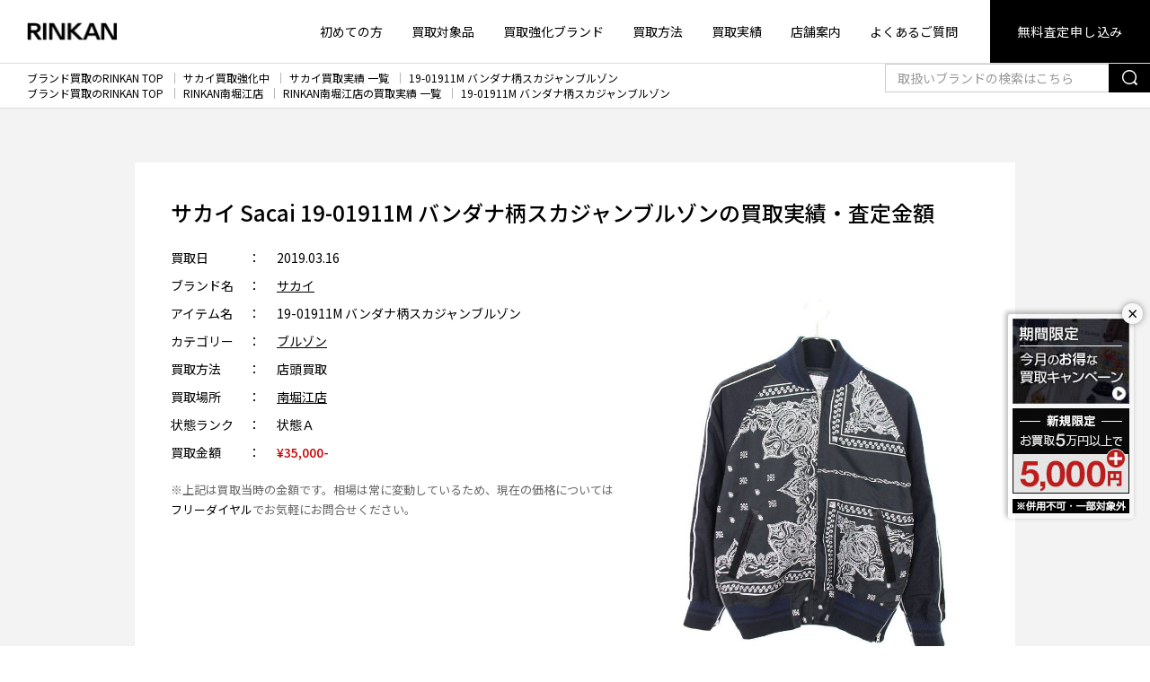

--- FILE ---
content_type: text/html; charset=UTF-8
request_url: https://www.gsc-rinkan.com/result/sacai/26002/
body_size: 26786
content:
<!doctype html>
<html lang="ja">
<head>
<meta http-equiv="Content-Type" content="text/html; charset=UTF-8"/>
<meta name="viewport" content="width=device-width,initial-scale=1.0,minimum-scale=1.0,maximum-scale=1.0,user-scalable=no">

<!-- Google Tag Manager -->
<script>(function(w,d,s,l,i){w[l]=w[l]||[];w[l].push({'gtm.start':
new Date().getTime(),event:'gtm.js'});var f=d.getElementsByTagName(s)[0],
j=d.createElement(s),dl=l!='dataLayer'?'&l='+l:'';j.async=true;j.src=
'https://www.googletagmanager.com/gtm.js?id='+i+dl;f.parentNode.insertBefore(j,f);
})(window,document,'script','dataLayer','GTM-N9LH2N');</script>
<!-- End Google Tag Manager -->

<meta name="format-detection" content="telephone=no">


<meta name="keywords" content="19-01911M バンダナ柄スカジャンブルゾンの買取実績・査定金額,ブランド買取,古着,RINKAN,リンカン"/>

<link rel="profile" href="https://gmpg.org/xfn/11"/>
<link rel="shortcut icon" type="image/vnd.microsoft.icon" href="https://www.gsc-rinkan.com/wp-content/themes/rinkan/common/images/favicon.ico" />
<link rel="apple-touch-icon" href="https://www.gsc-rinkan.com/wp-content/themes/rinkan/common/images/all/apple-touch-icon.png" sizes="180x180">
<link rel="shortcut icon" href="https://www.gsc-rinkan.com/wp-content/themes/rinkan/common/images/all/android-chrome.png" sizes="192x192">
<meta name='robots' content='index, follow, max-image-preview:large, max-snippet:-1, max-video-preview:-1' />

	<!-- This site is optimized with the Yoast SEO plugin v22.2 - https://yoast.com/wordpress/plugins/seo/ -->
	<title>サカイ Sacai 19-01911M バンダナ柄スカジャンブルゾン の買取価格実績 | ブランド買取のRINKAN</title>
	<meta name="description" content="サカイ Sacai 19-01911M バンダナ柄スカジャンブルゾン の買取実績・買取価格どの詳細をご紹介。デザイナーズ、ストリートほか価値あるブランド品の高価買取はRINKANにお任せください。無料で全国対応の宅配買取、出張買取を承ります。" />
	<link rel="canonical" href="https://www.gsc-rinkan.com/result/sacai/26002/" />
	<meta property="og:locale" content="ja_JP" />
	<meta property="og:type" content="article" />
	<meta property="og:title" content="サカイ Sacai 19-01911M バンダナ柄スカジャンブルゾン の買取価格実績 | ブランド買取のRINKAN" />
	<meta property="og:description" content="サカイ Sacai 19-01911M バンダナ柄スカジャンブルゾン の買取実績・買取価格どの詳細をご紹介。デザイナーズ、ストリートほか価値あるブランド品の高価買取はRINKANにお任せください。無料で全国対応の宅配買取、出張買取を承ります。" />
	<meta property="og:url" content="https://www.gsc-rinkan.com/result/sacai/26002/" />
	<meta property="og:site_name" content="ブランド買取のRINKAN" />
	<meta property="article:modified_time" content="2021-01-27T10:27:08+00:00" />
	<meta property="og:image" content="https://www.gsc-rinkan.com/wp-content/themes/rinkan/common/images/all/rinkan_ogp.png" />
	<meta property="og:image:width" content="1200" />
	<meta property="og:image:height" content="630" />
	<meta property="og:image:type" content="image/png" />
	<meta name="twitter:card" content="summary_large_image" />
	<meta name="twitter:image" content="https://www.gsc-rinkan.com/wp-content/themes/rinkan/common/images/all/rinkan_ogp.png" />
	<!-- / Yoast SEO plugin. -->


<link rel='stylesheet' id='wp-block-library-css' href='https://www.gsc-rinkan.com/wp-includes/css/dist/block-library/style.min.css?ver=6.4.7' type='text/css' media='all' />
<style id='classic-theme-styles-inline-css' type='text/css'>
/*! This file is auto-generated */
.wp-block-button__link{color:#fff;background-color:#32373c;border-radius:9999px;box-shadow:none;text-decoration:none;padding:calc(.667em + 2px) calc(1.333em + 2px);font-size:1.125em}.wp-block-file__button{background:#32373c;color:#fff;text-decoration:none}
</style>
<style id='global-styles-inline-css' type='text/css'>
body{--wp--preset--color--black: #000000;--wp--preset--color--cyan-bluish-gray: #abb8c3;--wp--preset--color--white: #ffffff;--wp--preset--color--pale-pink: #f78da7;--wp--preset--color--vivid-red: #cf2e2e;--wp--preset--color--luminous-vivid-orange: #ff6900;--wp--preset--color--luminous-vivid-amber: #fcb900;--wp--preset--color--light-green-cyan: #7bdcb5;--wp--preset--color--vivid-green-cyan: #00d084;--wp--preset--color--pale-cyan-blue: #8ed1fc;--wp--preset--color--vivid-cyan-blue: #0693e3;--wp--preset--color--vivid-purple: #9b51e0;--wp--preset--gradient--vivid-cyan-blue-to-vivid-purple: linear-gradient(135deg,rgba(6,147,227,1) 0%,rgb(155,81,224) 100%);--wp--preset--gradient--light-green-cyan-to-vivid-green-cyan: linear-gradient(135deg,rgb(122,220,180) 0%,rgb(0,208,130) 100%);--wp--preset--gradient--luminous-vivid-amber-to-luminous-vivid-orange: linear-gradient(135deg,rgba(252,185,0,1) 0%,rgba(255,105,0,1) 100%);--wp--preset--gradient--luminous-vivid-orange-to-vivid-red: linear-gradient(135deg,rgba(255,105,0,1) 0%,rgb(207,46,46) 100%);--wp--preset--gradient--very-light-gray-to-cyan-bluish-gray: linear-gradient(135deg,rgb(238,238,238) 0%,rgb(169,184,195) 100%);--wp--preset--gradient--cool-to-warm-spectrum: linear-gradient(135deg,rgb(74,234,220) 0%,rgb(151,120,209) 20%,rgb(207,42,186) 40%,rgb(238,44,130) 60%,rgb(251,105,98) 80%,rgb(254,248,76) 100%);--wp--preset--gradient--blush-light-purple: linear-gradient(135deg,rgb(255,206,236) 0%,rgb(152,150,240) 100%);--wp--preset--gradient--blush-bordeaux: linear-gradient(135deg,rgb(254,205,165) 0%,rgb(254,45,45) 50%,rgb(107,0,62) 100%);--wp--preset--gradient--luminous-dusk: linear-gradient(135deg,rgb(255,203,112) 0%,rgb(199,81,192) 50%,rgb(65,88,208) 100%);--wp--preset--gradient--pale-ocean: linear-gradient(135deg,rgb(255,245,203) 0%,rgb(182,227,212) 50%,rgb(51,167,181) 100%);--wp--preset--gradient--electric-grass: linear-gradient(135deg,rgb(202,248,128) 0%,rgb(113,206,126) 100%);--wp--preset--gradient--midnight: linear-gradient(135deg,rgb(2,3,129) 0%,rgb(40,116,252) 100%);--wp--preset--font-size--small: 13px;--wp--preset--font-size--medium: 20px;--wp--preset--font-size--large: 36px;--wp--preset--font-size--x-large: 42px;--wp--preset--spacing--20: 0.44rem;--wp--preset--spacing--30: 0.67rem;--wp--preset--spacing--40: 1rem;--wp--preset--spacing--50: 1.5rem;--wp--preset--spacing--60: 2.25rem;--wp--preset--spacing--70: 3.38rem;--wp--preset--spacing--80: 5.06rem;--wp--preset--shadow--natural: 6px 6px 9px rgba(0, 0, 0, 0.2);--wp--preset--shadow--deep: 12px 12px 50px rgba(0, 0, 0, 0.4);--wp--preset--shadow--sharp: 6px 6px 0px rgba(0, 0, 0, 0.2);--wp--preset--shadow--outlined: 6px 6px 0px -3px rgba(255, 255, 255, 1), 6px 6px rgba(0, 0, 0, 1);--wp--preset--shadow--crisp: 6px 6px 0px rgba(0, 0, 0, 1);}:where(.is-layout-flex){gap: 0.5em;}:where(.is-layout-grid){gap: 0.5em;}body .is-layout-flow > .alignleft{float: left;margin-inline-start: 0;margin-inline-end: 2em;}body .is-layout-flow > .alignright{float: right;margin-inline-start: 2em;margin-inline-end: 0;}body .is-layout-flow > .aligncenter{margin-left: auto !important;margin-right: auto !important;}body .is-layout-constrained > .alignleft{float: left;margin-inline-start: 0;margin-inline-end: 2em;}body .is-layout-constrained > .alignright{float: right;margin-inline-start: 2em;margin-inline-end: 0;}body .is-layout-constrained > .aligncenter{margin-left: auto !important;margin-right: auto !important;}body .is-layout-constrained > :where(:not(.alignleft):not(.alignright):not(.alignfull)){max-width: var(--wp--style--global--content-size);margin-left: auto !important;margin-right: auto !important;}body .is-layout-constrained > .alignwide{max-width: var(--wp--style--global--wide-size);}body .is-layout-flex{display: flex;}body .is-layout-flex{flex-wrap: wrap;align-items: center;}body .is-layout-flex > *{margin: 0;}body .is-layout-grid{display: grid;}body .is-layout-grid > *{margin: 0;}:where(.wp-block-columns.is-layout-flex){gap: 2em;}:where(.wp-block-columns.is-layout-grid){gap: 2em;}:where(.wp-block-post-template.is-layout-flex){gap: 1.25em;}:where(.wp-block-post-template.is-layout-grid){gap: 1.25em;}.has-black-color{color: var(--wp--preset--color--black) !important;}.has-cyan-bluish-gray-color{color: var(--wp--preset--color--cyan-bluish-gray) !important;}.has-white-color{color: var(--wp--preset--color--white) !important;}.has-pale-pink-color{color: var(--wp--preset--color--pale-pink) !important;}.has-vivid-red-color{color: var(--wp--preset--color--vivid-red) !important;}.has-luminous-vivid-orange-color{color: var(--wp--preset--color--luminous-vivid-orange) !important;}.has-luminous-vivid-amber-color{color: var(--wp--preset--color--luminous-vivid-amber) !important;}.has-light-green-cyan-color{color: var(--wp--preset--color--light-green-cyan) !important;}.has-vivid-green-cyan-color{color: var(--wp--preset--color--vivid-green-cyan) !important;}.has-pale-cyan-blue-color{color: var(--wp--preset--color--pale-cyan-blue) !important;}.has-vivid-cyan-blue-color{color: var(--wp--preset--color--vivid-cyan-blue) !important;}.has-vivid-purple-color{color: var(--wp--preset--color--vivid-purple) !important;}.has-black-background-color{background-color: var(--wp--preset--color--black) !important;}.has-cyan-bluish-gray-background-color{background-color: var(--wp--preset--color--cyan-bluish-gray) !important;}.has-white-background-color{background-color: var(--wp--preset--color--white) !important;}.has-pale-pink-background-color{background-color: var(--wp--preset--color--pale-pink) !important;}.has-vivid-red-background-color{background-color: var(--wp--preset--color--vivid-red) !important;}.has-luminous-vivid-orange-background-color{background-color: var(--wp--preset--color--luminous-vivid-orange) !important;}.has-luminous-vivid-amber-background-color{background-color: var(--wp--preset--color--luminous-vivid-amber) !important;}.has-light-green-cyan-background-color{background-color: var(--wp--preset--color--light-green-cyan) !important;}.has-vivid-green-cyan-background-color{background-color: var(--wp--preset--color--vivid-green-cyan) !important;}.has-pale-cyan-blue-background-color{background-color: var(--wp--preset--color--pale-cyan-blue) !important;}.has-vivid-cyan-blue-background-color{background-color: var(--wp--preset--color--vivid-cyan-blue) !important;}.has-vivid-purple-background-color{background-color: var(--wp--preset--color--vivid-purple) !important;}.has-black-border-color{border-color: var(--wp--preset--color--black) !important;}.has-cyan-bluish-gray-border-color{border-color: var(--wp--preset--color--cyan-bluish-gray) !important;}.has-white-border-color{border-color: var(--wp--preset--color--white) !important;}.has-pale-pink-border-color{border-color: var(--wp--preset--color--pale-pink) !important;}.has-vivid-red-border-color{border-color: var(--wp--preset--color--vivid-red) !important;}.has-luminous-vivid-orange-border-color{border-color: var(--wp--preset--color--luminous-vivid-orange) !important;}.has-luminous-vivid-amber-border-color{border-color: var(--wp--preset--color--luminous-vivid-amber) !important;}.has-light-green-cyan-border-color{border-color: var(--wp--preset--color--light-green-cyan) !important;}.has-vivid-green-cyan-border-color{border-color: var(--wp--preset--color--vivid-green-cyan) !important;}.has-pale-cyan-blue-border-color{border-color: var(--wp--preset--color--pale-cyan-blue) !important;}.has-vivid-cyan-blue-border-color{border-color: var(--wp--preset--color--vivid-cyan-blue) !important;}.has-vivid-purple-border-color{border-color: var(--wp--preset--color--vivid-purple) !important;}.has-vivid-cyan-blue-to-vivid-purple-gradient-background{background: var(--wp--preset--gradient--vivid-cyan-blue-to-vivid-purple) !important;}.has-light-green-cyan-to-vivid-green-cyan-gradient-background{background: var(--wp--preset--gradient--light-green-cyan-to-vivid-green-cyan) !important;}.has-luminous-vivid-amber-to-luminous-vivid-orange-gradient-background{background: var(--wp--preset--gradient--luminous-vivid-amber-to-luminous-vivid-orange) !important;}.has-luminous-vivid-orange-to-vivid-red-gradient-background{background: var(--wp--preset--gradient--luminous-vivid-orange-to-vivid-red) !important;}.has-very-light-gray-to-cyan-bluish-gray-gradient-background{background: var(--wp--preset--gradient--very-light-gray-to-cyan-bluish-gray) !important;}.has-cool-to-warm-spectrum-gradient-background{background: var(--wp--preset--gradient--cool-to-warm-spectrum) !important;}.has-blush-light-purple-gradient-background{background: var(--wp--preset--gradient--blush-light-purple) !important;}.has-blush-bordeaux-gradient-background{background: var(--wp--preset--gradient--blush-bordeaux) !important;}.has-luminous-dusk-gradient-background{background: var(--wp--preset--gradient--luminous-dusk) !important;}.has-pale-ocean-gradient-background{background: var(--wp--preset--gradient--pale-ocean) !important;}.has-electric-grass-gradient-background{background: var(--wp--preset--gradient--electric-grass) !important;}.has-midnight-gradient-background{background: var(--wp--preset--gradient--midnight) !important;}.has-small-font-size{font-size: var(--wp--preset--font-size--small) !important;}.has-medium-font-size{font-size: var(--wp--preset--font-size--medium) !important;}.has-large-font-size{font-size: var(--wp--preset--font-size--large) !important;}.has-x-large-font-size{font-size: var(--wp--preset--font-size--x-large) !important;}
.wp-block-navigation a:where(:not(.wp-element-button)){color: inherit;}
:where(.wp-block-post-template.is-layout-flex){gap: 1.25em;}:where(.wp-block-post-template.is-layout-grid){gap: 1.25em;}
:where(.wp-block-columns.is-layout-flex){gap: 2em;}:where(.wp-block-columns.is-layout-grid){gap: 2em;}
.wp-block-pullquote{font-size: 1.5em;line-height: 1.6;}
</style>
<script type="text/javascript" src="https://www.gsc-rinkan.com/wp-content/themes/rinkan/common/js/jquery.min.js?ver=6.4.7" id="jquery-js"></script>
<link rel="https://api.w.org/" href="https://www.gsc-rinkan.com/wp-json/" /><link rel="alternate" type="application/json" href="https://www.gsc-rinkan.com/wp-json/wp/v2/result/26002" /><link rel="alternate" type="application/json+oembed" href="https://www.gsc-rinkan.com/wp-json/oembed/1.0/embed?url=https%3A%2F%2Fwww.gsc-rinkan.com%2Fresult%2Fsacai%2F26002%2F" />
<link rel="alternate" type="text/xml+oembed" href="https://www.gsc-rinkan.com/wp-json/oembed/1.0/embed?url=https%3A%2F%2Fwww.gsc-rinkan.com%2Fresult%2Fsacai%2F26002%2F&#038;format=xml" />

<link href="https://www.gsc-rinkan.com/wp-content/themes/rinkan/common/css/bulma.css" rel="stylesheet">
<link href="https://www.gsc-rinkan.com/wp-content/themes/rinkan/common/css/style.css" rel="stylesheet">
<script src="https://www.gsc-rinkan.com/wp-content/themes/rinkan/common/js/jquery.min.js"></script>
                                                                                                                


<script type="application/ld+json">
{
"@context": "https://schema.org",
"@type": "BreadcrumbList",
"itemListElement": [{"@type":"ListItem","position":1,"item":{"@id":"https:\/\/www.gsc-rinkan.com","name":"\u30d6\u30e9\u30f3\u30c9\u8cb7\u53d6\u306eRINKAN TOP"}},{"@type":"ListItem","position":2,"item":{"@id":"https:\/\/www.gsc-rinkan.com\/shop\/minamihorie","name":"RINKAN\u5357\u5800\u6c5f\u5e97"}},{"@type":"ListItem","position":3,"item":{"@id":"https:\/\/www.gsc-rinkan.com\/result\/minamihorie","name":"RINKAN\u5357\u5800\u6c5f\u5e97\u306e\u8cb7\u53d6\u5b9f\u7e3e \u4e00\u89a7"}},{"@type":"ListItem","position":4,"item":{"@id":"https:\/\/www.gsc-rinkan.com\/result\/sacai\/26002\/","name":"19-01911M \u30d0\u30f3\u30c0\u30ca\u67c4\u30b9\u30ab\u30b8\u30e3\u30f3\u30d6\u30eb\u30be\u30f3"}}]}
</script>

</head>
<body id="body">



<!-- .header -->
<header class="header">

<!--翻訳パーツ-->

<div class="header-nav">

    <div class="header-logo">
                    <a href="https://www.gsc-rinkan.com">
            <span>
                <img src="https://www.gsc-rinkan.com/wp-content/themes/rinkan/common/images/sitelogo.png"
                     srcset="https://www.gsc-rinkan.com/wp-content/themes/rinkan/common/images/sitelogo@2x.png 2x,
                https://www.gsc-rinkan.com/wp-content/themes/rinkan/common/images/sitelogo@3x.png 3x"
                     class="header-logo-sitelogo" alt="RINKAN">
            </span>
            </a>
            </div>
    <div class="header-menu">
        <nav class="is-hidden-mobile">
            <ul class="header-menu-list">
                <li>
                    <a href="https://www.gsc-rinkan.com/guide/">初めての方</a>
                </li>
                <li>
                    <a href="https://www.gsc-rinkan.com/categorys/">買取対象品</a>
                </li>
                <li>
                    <a href="https://www.gsc-rinkan.com/brand/">買取強化ブランド</a>
                </li>
                <li>
                    <a href="https://www.gsc-rinkan.com/system/">買取方法</a>
                </li>
                <li>
                    <a href="https://www.gsc-rinkan.com/result/">買取実績</a>
                </li>
                <li>
                    <a href="https://www.gsc-rinkan.com/shop/">店舗案内</a>
                </li>
                <li>
                    <a href="https://www.gsc-rinkan.com/faq/">よくあるご質問</a>
                </li>
                <li class="has-button">
                    <a href="/form/estimate?css=sg">無料査定申し込み</a>
                </li>
            </ul>
        </nav>
        <div class="is-hidden-tablet modal-open has-padding-left-10 has-padding-right-5 has-margin-right-10" style="border-radius:2px;background:#f1f1f1;">
            <span class="header-tel" tel="0120-117-829">
                <span class="icon">
                    <i class="icon-item-tel-02"></i>
                </span>
                0120-117-829
            </span>
        </div>
        <div class="is-hidden-tablet">
            <div class="has-text-grey" style="font-size:0.6em;margin-bottom:-1.2em;">MENU</div>
            <span role="button" class="navbar-burger" headertoggle-button>
                <span aria-hidden="true"></span>
                <span aria-hidden="true"></span>
                <span aria-hidden="true"></span>
            </span>
        </div>
    </div>
</div>
<!-- /.header-nav -->

<div class="header-sub is-hidden-tablet" headertoggle-menu>
    <span role="button" class="navbar-burger is-active" headertoggle-button>
        <span aria-hidden="true"></span>
        <span aria-hidden="true"></span>
        <span aria-hidden="true"></span>
    </span>
    <nav class="header-sub-menu">
        <ul class="header-sub-menu-list">
            <li>
                <a href="https://www.gsc-rinkan.com/guide/">初めての方</a>
            </li>
            <li>
                <a href="https://www.gsc-rinkan.com/categorys/">買取対象品</a>
                </li>
            <li>
                <a href="https://www.gsc-rinkan.com/brand/">買取強化ブランド</a>
            </li>
            <li>
                <a href="https://www.gsc-rinkan.com/system/">選べる買取方法</a>
            </li>
            <li>
                <a href="https://www.gsc-rinkan.com/result/">買取実績</a>
            </li>
			<li>
                <a href="https://www.gsc-rinkan.com/signup-info/">各種お申込み案内</a>
            </li>
            <li>
                <a href="https://www.gsc-rinkan.com/shop/">店舗案内</a>
            </li>
            <li>
                <a href="https://www.gsc-rinkan.com/faq/">よくあるご質問</a>
            </li>
        </ul>

        <form action="https://www.gsc-rinkan.com/search/" method="get" name="searchheadersm" class="header-sub-search">
            <div class="field has-addons">
                <div class="control is-expanded">
                    <input name="query" class="input is-radiusless" type="text" placeholder="取扱いブランドの検索はこちら">
                </div>
                <div class="control">
                    <a href="javascript:void(0);" onclick="document.forms.searchheadersm.submit(); return false;"
                       class="button is-radiusless">
                        <span><span class="icon"><i class="icon-item-search"></i></span></span>
                    </a>
                </div>
            </div>
        </form>
<style>
.button.is-kit{
background:#606060;
border-color: transparent;
}
.button.is-kit .icon{
height:24px;
width:27px;
}
.header-sub-contact>* {
flex-basis: calc(33.333% - 5px);
}
</style>
        <ul class="header-sub-contact">
            <li>
                <a href="/form/estimate?css=sg" class="button is-web is-fullwidth">
                    <span class="icon">
                        <i class="icon-item-web"></i>
                    </span>
                    <span>無料で<br>WEB査定</span></a>
            </li>
            <li>
                <a href="https://www.gsc-rinkan.com/form/line-estimate" class="button is-line is-fullwidth">
                    <span class="icon">
                        <i class="icon-item-line"></i>
                    </span>
                    <span>無料で<br>LINE査定</span></a>
            </li>
            <li>
                <a href="/form/kit?css=sg" class="button is-kit is-fullwidth">
                    <span class="icon">
                        <i class="icon-item-kit"><img src="/wp-content/themes/rinkan/common/images/all/footer-kit.png" style="height:24px;margin-bottom:2px;" alt=""></i>
                    </span>
                    <span>宅配キット<br>申し込み</span></a>
            </li>
        </ul>
		<span class="header-sub-tel modal-open has-padding-left-10 has-padding-right-10 has-background-white-quin has-text-black" tel="0120-117-829" style="border-radius:2px;padding-bottom:2px">
            <span class="icon">
                <i class="icon-item-tel-02"></i>
            </span>
            0120-117-829
        </span>
        
        <p class="header-sub-note">携帯電話・PHSもOK、土日・祝日も承ります。<br>
            営業時間10：30 - 20：00
        </p>
    </nav>
</div>
<!-- /.header-nav -->
</header>
<!-- /.header -->

<!--告知メイン-->



<div id="floating-banner" class="fixed_banner_cont_pc">
<button id="btn-close" class="btn-close">×</button>
  <div class="has-margin-bottom-5 is-bottom-marginless-mobile">
    <a href="https://www.gsc-rinkan.com/special-campaign/">
      <img src="https://www.gsc-rinkan.com/wp-content/themes/rinkan/common/images/top/bnr_topfix_monthly_sg.jpg" alt="期間限定買取キャンペーン">
	</a>    
  </div>
  <div class="has-margin-bottom-5 is-hidden-mobile">
     <img src="https://www.gsc-rinkan.com/wp-content/themes/rinkan/common/images/top/bnr_topfix_new.jpg" alt="ご新規様 査定5,000円上乗せ">
  </div>
  <div>
     <img src="https://www.gsc-rinkan.com/wp-content/themes/rinkan/common/images/top/bnr_topfix_notice.gif" alt="他サービスやクーポンとの併用不可。一部対象外">
  </div>
</div>

<!--▲固定バナーここまで-->


<script>
const bannerDefault = document.getElementById("floating-banner");
const closeBtnDefault = document.getElementById("btn-close");
const storageKeyDefault = "bannerClosedTime_default";

const closedTimeDefault = localStorage.getItem(storageKeyDefault);
const now = new Date().getTime();

if (!closedTimeDefault || now - closedTimeDefault > 3600000 * 24) { // 3600000 = 1時間
  bannerDefault.style.display = "block";
} else {
  bannerDefault.style.display = "none";
}

closeBtnDefault.addEventListener("click", () => {
  bannerDefault.style.display = "none";
  localStorage.setItem(storageKeyDefault, new Date().getTime());
});
</script>

<!-- main -->
<section class="main">

    <nav class="breadcrumb" aria-label="breadcrumbs">
                            <ol>
                                                            <li><a href="https://www.gsc-rinkan.com">ブランド買取のRINKAN TOP</a></li>
                                                                                <li><a href="https://www.gsc-rinkan.com/brand/sacai/">サカイ買取強化中</a></li>
                                                                                <li><a href="https://www.gsc-rinkan.com/result/sacai/">サカイ買取実績 一覧</a></li>
                                                                                <li><a href="https://www.gsc-rinkan.com/result/sacai/26002/">19-01911M バンダナ柄スカジャンブルゾン</a></li>
                                                </ol>
                    <ol>
                                                            <li><a href="https://www.gsc-rinkan.com">ブランド買取のRINKAN TOP</a></li>
                                                                                <li><a href="https://www.gsc-rinkan.com/shop/minamihorie">RINKAN南堀江店</a></li>
                                                                                <li><a href="https://www.gsc-rinkan.com/result/minamihorie">RINKAN南堀江店の買取実績 一覧</a></li>
                                                                                <li><a href="https://www.gsc-rinkan.com/result/sacai/26002/">19-01911M バンダナ柄スカジャンブルゾン</a></li>
                                                </ol>
        
        <div class="searchBox is-hidden-mobile">
            <form action="https://www.gsc-rinkan.com/search/" method="get" name="searchheader">
                <div class="field has-addons">
                    <div class="control is-expanded">
                        <input name="query" class="input is-radiusless" type="text" placeholder="取扱いブランドの検索はこちら">
                    </div>
                    <div class="control">
                        <a href="javascript:void(0);" onclick="document.forms.searchheader.submit(); return false;"
                           class="button button-sm is-radiusless">
                            <span><span class="icon"><i class="icon-item-search"></i></span></span>
                        </a>
                    </div>
                </div>
            </form>
        </div>
    </nav>
    <!-- /.breadcrumb -->
<div class="section has-background-white-ter">
    <div class="container is-medium is-fluid-mobile">
        <div class="box has-background-white has-padding-40-tablet has-padding-top-30-mobile has-padding-bottom-30-mobile">
            <h1 class="hd-03 has-text-left has-margin-bottom-15-mobile">サカイ Sacai 19-01911M バンダナ柄スカジャンブルゾンの買取実績・査定金額</h1>
            <div class="columns">
            <div class="column is-7 has-text-left block">
                <dl class="list-data is-type-02 result-list-data">
                    <dt>買取日</dt>
                    <dd>2019.03.16</dd>

                    <dt>ブランド名</dt>
                    <dd>
                                                        <a href="/result/sacai">
                                    サカイ                                </a>
                                                    </dd>

                    <dt>アイテム名</dt>
                    <dd>19-01911M バンダナ柄スカジャンブルゾン</dd>

                    <dt>カテゴリー</dt>
                    <dd>
                                                        <a href="/result/blouson">
                                    ブルゾン                                </a>
                                                    </dd>

                    <dt>買取方法</dt>
                    <dd>店頭買取</dd>

                    <dt>買取場所</dt>
                    <dd>
                        <a href="/result/minamihorie">
    南堀江店</a>
                    </dd>

                    <dt>状態ランク</dt>
                    <dd>状態Ａ</dd>

                    <dt>買取金額</dt>
                    <dd>
                        <span class="has-text-primary has-text-weight-medium">
                            &yen;35,000-
                        </span>
                    </dd>
                                </dl>
                <p class="has-margin-top-10 is-size-7 has-text-grey">※上記は買取当時の金額です。相場は常に変動しているため、現在の価格については
                <a href="tel:0120-117-829" class="link">フリーダイヤル</a>でお気軽にお問合せください。</p>	
            </div><!--./column text-->

            <div class="column is-5">
            <figure class="image is-inline-block block result-image">
                    <img src="https://www.gsc-rinkan.com/wp-content/uploads/2019/03/10210-190311-0010_1-683x1024.jpg" alt="サカイ Sacai 19-01911M バンダナ柄スカジャンブルゾン"/>
            </figure>
            </div><!--./column figure-->
            </div><!--./columns-->

                                    <a href="/brand/sacai" class="button">
                            サカイ 高価買取はこちら &raquo;
                        </a>
                                    <br>
            <br>
                    </div>
        <!-- /.box has-background-white -->
    </div>
    <!-- /.container is-small -->
</div>
<!-- /.section -->
	
<!--キャンペーンバナー-->
    <!--時刻は9h前で設定 sg-->

<div class="has-background-white-quin campaign-cont has-padding-top-40 has-padding-bottom-30 has-padding-top-25-mobile has-padding-bottom-20-mobile">
        <div class="container is-fluid-mobile">
		<a href="https://www.gsc-rinkan.com/special-campaign/">
		  <!--時刻は9h前で設定 sg-->


<img src="https://www.gsc-rinkan.com/wp-content/uploads/2025/12/2601_bnr_sg.jpg" alt="期間限定キャンペーン" style="max-width:80%;">


	  
		</a>
		<p class="is-size-8" style="letter-spacing:-0.04em;">※他キャンペーンやクーポンとの併用不可､一部アイテム対象外です。</p>
        </div>
</div>
<div class="section">
    <div class="container is-fluid-mobile">
        <div class="container is-small">
            <h2 class="hd-04 is-size-4-mobile is-medium">お品物と査定金額について</h2>
            <div class="has-text-left">
                <p>今回南堀江店の店頭買取にてお買取をさせていただきましたこちらのお品物は、サカイ(Sacai)の19-01911M バンダナ柄スカジャンブルゾンです。シーズンは19SS。サイズは1。カラーはブラック×ネイビー。生地に関しては、表地がポリエステル。別布がコットン。別布1がコットン70%、レーヨン30%。別布2がコットン50%、ポリエステル50%。裏地がキュプラです。状態ランクはAで、使用感の少ない良好な状態のお品物です。サカイらしいバンダナ柄を豊富に用いたこちらのブルゾン。19SSシーズンでも注目の高いお品物で、中古市場にはあまり出回っていません。使用感もほとんどないため、お値段自信を持って35,000円でのお買取とさせていただきました。この他にも、弊社ではサカイの様々なお品物を高額でお買取しております。ですので、ぜひサカイの買取でお悩みの方は一度RINKANへご相談くださいませ。価値のわかる弊社専門バイヤーが責任を持って丁寧にご査定をさせていただきます。お客様のご利用を心よりお待ちしております。</p>
            </div>
        </div>
        <!-- /.container is-small -->
                                        <hr class="has-margin-top-60 has-margin-bottom-60 has-margin-top-30-mobile has-margin-bottom-30-mobile">
            <div class="container is-small">
                <h2 class="hd-04 is-size-4-mobile is-medium">RINKAN 南堀江店の店舗情報</h2>
                <div class="columns">
                    <div class="column is-narrow">
                                                <img src="https://www.gsc-rinkan.com/wp-content/uploads/2020/01/minamihorie_img.jpg" alt="RINKAN 南堀江店"
                             class="has-width-300-tablet">
                    </div>
                    <!-- /.column is-5 -->
                    <div class="column">
                        <div class="has-margin-bottom-20 is-size-7 has-text-left">
                            <p>大阪、南堀江エリアでブランド品の高価買取ならRINKAN南堀江店にお任せください。地下鉄四ツ橋駅の6番出口より徒歩4分。キャナルテラス堀江からもほど近く、大阪を代表するファッションスポット、オレンジストリートのすぐそばにあります。クロムハーツ、ゴローズをはじめ、トレンドのデザイナーズ、ストリートブランドアパレル、エルメスなどブランドバッグ、カルティエなどブランドジュエリーほか、幅広いブランドアイテムを高価買取いたします。また、ショッピングについてもサンローラン、バレンシアガ他、国内外デザイナーズブランドのほか、シュプリームなどのストリートブランドアイテムを多数取り揃えております。</p>
                        </div>
                        <div class="has-text-left-tablet">
                            <a href="https://www.gsc-rinkan.com/shop/minamihorie/"
                               class="button">RINKAN 南堀江店の詳細はこちら</a>
                        </div>
                    </div>
                    <!-- /.column -->
                </div>
                <!-- /.columns -->
            </div>
            <!-- /.container is-small -->
            </div>
    <!-- /.container -->
</div>
<!-- /.section -->
	
<!--同ブランド その他実績一覧-->

            <div class="section has-background-white-ter">
            <div class="container is-medium is-fluid-mobile">
                <h2 class="hd-03 is-medium">サカイ その他の買取実績・査定金額</h2>
                <div class="product-list columns is-multiline is-type-01 is-figure-square is-1 is-variable is-mobile">
                <div class="column is-4-tablet is-12-mobile">
    <div class="columns is-mobile has-background-white has-margin-left-5 has-margin-right-5 has-margin-bottom-5 is-bottom-marginless-mobile">
	 <div class="product-list-item column is-4-mobile is-5-tablet">
            <figure class="product-list-item-figure">
                <a href="https://www.gsc-rinkan.com/result/sacai/87125/">
                        <img src="https://www.gsc-rinkan.com/wp-content/uploads/2025/08/10829-250604-0278_1.jpg" alt="サカイ sacai ベルト付きセンタープレススラックスロングパンツ 25-03639M Matelasse Twill Pants"/>
                </a>
            </figure>
        </div>
        <div class="column has-text-left">
        <div>
        <a href="https://www.gsc-rinkan.com/result/sacai/87125/">
            <div class="product-list-item-name has-text-align-left has-margin-bottom-5">
                サカイ sacai ベルト付きセンタープレススラックスロングパンツ 25-03639M Matelasse Twill Pants            </div>
		</a>
		</div>
	<a href="https://www.gsc-rinkan.com/result/sacai/87125/">
	<div class="has-text-align-left has-text-primary is-size-5" style="position: absolute;bottom: 20px;">
    買取金額 &yen;25,000-
     </div>
     </a>
    </div><!-- /.product-list-item --> 
  </div><!-- /.columns  --> 
</div>
            <div class="column is-4-tablet is-12-mobile">
    <div class="columns is-mobile has-background-white has-margin-left-5 has-margin-right-5 has-margin-bottom-5 is-bottom-marginless-mobile">
	 <div class="product-list-item column is-4-mobile is-5-tablet">
            <figure class="product-list-item-figure">
                <a href="https://www.gsc-rinkan.com/result/sacai/54135/">
                        <img src="https://www.gsc-rinkan.com/wp-content/uploads/2023/04/10104-230401-0087_1-683x1024.jpg" alt="サカイ sacai 22-02826M Nylon Twill Mix Knit Blouson ニット切り替えジップアップブルゾン"/>
                </a>
            </figure>
        </div>
        <div class="column has-text-left">
        <div>
        <a href="https://www.gsc-rinkan.com/result/sacai/54135/">
            <div class="product-list-item-name has-text-align-left has-margin-bottom-5">
                サカイ sacai 22-02826M Nylon Twill Mix Knit Blouson ニット切り替えジップアップブルゾン            </div>
		</a>
		</div>
	<a href="https://www.gsc-rinkan.com/result/sacai/54135/">
	<div class="has-text-align-left has-text-primary is-size-5" style="position: absolute;bottom: 20px;">
    買取金額 &yen;45,000-
     </div>
     </a>
    </div><!-- /.product-list-item --> 
  </div><!-- /.columns  --> 
</div>
            <div class="column is-4-tablet is-12-mobile">
    <div class="columns is-mobile has-background-white has-margin-left-5 has-margin-right-5 has-margin-bottom-5 is-bottom-marginless-mobile">
	 <div class="product-list-item column is-4-mobile is-5-tablet">
            <figure class="product-list-item-figure">
                <a href="https://www.gsc-rinkan.com/result/sacai/39445/">
                        <img src="https://www.gsc-rinkan.com/wp-content/uploads/2022/02/10101-220206-0280_1-683x1024.jpg" alt="サカイ sacai Ten c Down Jacket 20-02317M ドッキングダウンジャケット 20AW"/>
                </a>
            </figure>
        </div>
        <div class="column has-text-left">
        <div>
        <a href="https://www.gsc-rinkan.com/result/sacai/39445/">
            <div class="product-list-item-name has-text-align-left has-margin-bottom-5">
                サカイ sacai Ten c Down Jacket 20-02317M ドッキングダウンジャケット 20AW            </div>
		</a>
		</div>
	<a href="https://www.gsc-rinkan.com/result/sacai/39445/">
	<div class="has-text-align-left has-text-primary is-size-5" style="position: absolute;bottom: 20px;">
    買取金額 &yen;70,000-
     </div>
     </a>
    </div><!-- /.product-list-item --> 
  </div><!-- /.columns  --> 
</div>
            <div class="column is-4-tablet is-12-mobile">
    <div class="columns is-mobile has-background-white has-margin-left-5 has-margin-right-5 has-margin-bottom-5 is-bottom-marginless-mobile">
	 <div class="product-list-item column is-4-mobile is-5-tablet">
            <figure class="product-list-item-figure">
                <a href="https://www.gsc-rinkan.com/result/sacai/38006/">
                        <img src="https://www.gsc-rinkan.com/wp-content/uploads/2022/01/10208-211230-0007_1-683x1024.jpg" alt="サカイ sacai × ザ・ノース・フェイス THE NORTH FACE NP6171SA ナイロンロングコート Nylon Long Coat"/>
                </a>
            </figure>
        </div>
        <div class="column has-text-left">
        <div>
        <a href="https://www.gsc-rinkan.com/result/sacai/38006/">
            <div class="product-list-item-name has-text-align-left has-margin-bottom-5">
                サカイ sacai × ザ・ノース・フェイス THE NORTH FACE NP6171SA ナイロンロングコート Nylon Long Coat            </div>
		</a>
		</div>
	<a href="https://www.gsc-rinkan.com/result/sacai/38006/">
	<div class="has-text-align-left has-text-primary is-size-5" style="position: absolute;bottom: 20px;">
    買取金額 &yen;73,800-
     </div>
     </a>
    </div><!-- /.product-list-item --> 
  </div><!-- /.columns  --> 
</div>
            <div class="column is-4-tablet is-12-mobile">
    <div class="columns is-mobile has-background-white has-margin-left-5 has-margin-right-5 has-margin-bottom-5 is-bottom-marginless-mobile">
	 <div class="product-list-item column is-4-mobile is-5-tablet">
            <figure class="product-list-item-figure">
                <a href="https://www.gsc-rinkan.com/result/sacai/36217/">
                        <img src="https://www.gsc-rinkan.com/wp-content/uploads/2021/12/10210-211102-0009_1-683x1024.jpg" alt="サカイ sacai Solid Mix Blouson 21-02522M ソリッドミックスブルゾン 21ss"/>
                </a>
            </figure>
        </div>
        <div class="column has-text-left">
        <div>
        <a href="https://www.gsc-rinkan.com/result/sacai/36217/">
            <div class="product-list-item-name has-text-align-left has-margin-bottom-5">
                サカイ sacai Solid Mix Blouson 21-02522M ソリッドミックスブルゾン 21ss            </div>
		</a>
		</div>
	<a href="https://www.gsc-rinkan.com/result/sacai/36217/">
	<div class="has-text-align-left has-text-primary is-size-5" style="position: absolute;bottom: 20px;">
    買取金額 &yen;38,000-
     </div>
     </a>
    </div><!-- /.product-list-item --> 
  </div><!-- /.columns  --> 
</div>
            <div class="column is-4-tablet is-12-mobile">
    <div class="columns is-mobile has-background-white has-margin-left-5 has-margin-right-5 has-margin-bottom-5 is-bottom-marginless-mobile">
	 <div class="product-list-item column is-4-mobile is-5-tablet">
            <figure class="product-list-item-figure">
                <a href="https://www.gsc-rinkan.com/result/sacai/34348/">
                        <img src="https://www.gsc-rinkan.com/wp-content/uploads/2021/10/10625-210927-0021_1-683x1024.jpg" alt="サカイ sacai × カウズ KAWZ 21-0283S フロントロゴプルオーバーパーカー 21ss"/>
                </a>
            </figure>
        </div>
        <div class="column has-text-left">
        <div>
        <a href="https://www.gsc-rinkan.com/result/sacai/34348/">
            <div class="product-list-item-name has-text-align-left has-margin-bottom-5">
                サカイ sacai × カウズ KAWZ 21-0283S フロントロゴプルオーバーパーカー 21ss            </div>
		</a>
		</div>
	<a href="https://www.gsc-rinkan.com/result/sacai/34348/">
	<div class="has-text-align-left has-text-primary is-size-5" style="position: absolute;bottom: 20px;">
    買取金額 &yen;20,000-
     </div>
     </a>
    </div><!-- /.product-list-item --> 
  </div><!-- /.columns  --> 
</div>
    </div> 
                 <div class="content block has-text-left has-text-grey is-size-7">
                    <p>※上記は買取当時の金額です。相場は常に変動しているため、現在の金額については気軽にお問合せください。</p>
                </div>
                <div>
                    <a href="/result/sacai" class="button">
                        サカイの買取実績・査定金額をもっと見る
                    </a>
                </div>
            </div>
            <!-- /.container is-medium -->
        </div>
        <!-- /.section -->
    	
<!--同アイテム その他実績一覧-->

    <div class="section has-background-white">
        <div class="container is-medium is-fluid-mobile">
            <h2 class="hd-03 is-medium">ブルゾン その他の買取実績・査定金額</h2>
            <div class="product-list columns is-multiline is-type-01 is-figure-square is-1 is-variable is-mobile">
                <div class="column is-4-tablet is-12-mobile">
    <div class="columns is-mobile has-background-white has-margin-left-5 has-margin-right-5 has-margin-bottom-5 is-bottom-marginless-mobile">
	 <div class="product-list-item column is-4-mobile is-5-tablet">
            <figure class="product-list-item-figure">
                <a href="https://www.gsc-rinkan.com/result/celine/90647/">
                        <img src="https://www.gsc-rinkan.com/wp-content/uploads/2025/11/10104-250203-0208_1.jpg" alt="セリーヌバイエディスリマン CELINE by Hedi Slimane ロゴワッペンボンバーブルゾン 2W83A889O"/>
                </a>
            </figure>
        </div>
        <div class="column has-text-left">
        <div>
        <a href="https://www.gsc-rinkan.com/result/celine/90647/">
            <div class="product-list-item-name has-text-align-left has-margin-bottom-5">
                セリーヌバイエディスリマン CELINE by Hedi Slimane ロゴワッペンボンバーブルゾン 2W83A889O            </div>
		</a>
		</div>
	<a href="https://www.gsc-rinkan.com/result/celine/90647/">
	<div class="has-text-align-left has-text-primary is-size-5" style="position: absolute;bottom: 20px;">
    買取金額 &yen;150,000-
     </div>
     </a>
    </div><!-- /.product-list-item --> 
  </div><!-- /.columns  --> 
</div>
            <div class="column is-4-tablet is-12-mobile">
    <div class="columns is-mobile has-background-white has-margin-left-5 has-margin-right-5 has-margin-bottom-5 is-bottom-marginless-mobile">
	 <div class="product-list-item column is-4-mobile is-5-tablet">
            <figure class="product-list-item-figure">
                <a href="https://www.gsc-rinkan.com/result/prada/89990/">
                        <img src="https://www.gsc-rinkan.com/wp-content/uploads/2025/11/10210-250907-0472_1.jpg" alt="プラダ PRADA コットンジップアップブルゾン SGC767"/>
                </a>
            </figure>
        </div>
        <div class="column has-text-left">
        <div>
        <a href="https://www.gsc-rinkan.com/result/prada/89990/">
            <div class="product-list-item-name has-text-align-left has-margin-bottom-5">
                プラダ PRADA コットンジップアップブルゾン SGC767            </div>
		</a>
		</div>
	<a href="https://www.gsc-rinkan.com/result/prada/89990/">
	<div class="has-text-align-left has-text-primary is-size-5" style="position: absolute;bottom: 20px;">
    買取金額 &yen;95,000-
     </div>
     </a>
    </div><!-- /.product-list-item --> 
  </div><!-- /.columns  --> 
</div>
            <div class="column is-4-tablet is-12-mobile">
    <div class="columns is-mobile has-background-white has-margin-left-5 has-margin-right-5 has-margin-bottom-5 is-bottom-marginless-mobile">
	 <div class="product-list-item column is-4-mobile is-5-tablet">
            <figure class="product-list-item-figure">
                <a href="https://www.gsc-rinkan.com/result/celine/89878/">
                        <img src="https://www.gsc-rinkan.com/wp-content/uploads/2025/11/10210-251015-0276_1.jpg" alt="セリーヌ CELINE RV0IF092D.33NK Cロゴダイアゴナルウールジャケットブルゾン"/>
                </a>
            </figure>
        </div>
        <div class="column has-text-left">
        <div>
        <a href="https://www.gsc-rinkan.com/result/celine/89878/">
            <div class="product-list-item-name has-text-align-left has-margin-bottom-5">
                セリーヌ CELINE RV0IF092D.33NK Cロゴダイアゴナルウールジャケットブルゾン            </div>
		</a>
		</div>
	<a href="https://www.gsc-rinkan.com/result/celine/89878/">
	<div class="has-text-align-left has-text-primary is-size-5" style="position: absolute;bottom: 20px;">
    買取金額 &yen;140,000-
     </div>
     </a>
    </div><!-- /.product-list-item --> 
  </div><!-- /.columns  --> 
</div>
            <div class="column is-4-tablet is-12-mobile">
    <div class="columns is-mobile has-background-white has-margin-left-5 has-margin-right-5 has-margin-bottom-5 is-bottom-marginless-mobile">
	 <div class="product-list-item column is-4-mobile is-5-tablet">
            <figure class="product-list-item-figure">
                <a href="https://www.gsc-rinkan.com/result/louis-vuitton/89433/">
                        <img src="https://www.gsc-rinkan.com/wp-content/uploads/2025/10/10210-250801-0321_1.jpg" alt="ルイヴィトン LOUIS VUITTON モノグラム総柄リバーシブルブルゾン RM232Q MO6 HLB46W"/>
                </a>
            </figure>
        </div>
        <div class="column has-text-left">
        <div>
        <a href="https://www.gsc-rinkan.com/result/louis-vuitton/89433/">
            <div class="product-list-item-name has-text-align-left has-margin-bottom-5">
                ルイヴィトン LOUIS VUITTON モノグラム総柄リバーシブルブルゾン RM232Q MO6 HLB46W            </div>
		</a>
		</div>
	<a href="https://www.gsc-rinkan.com/result/louis-vuitton/89433/">
	<div class="has-text-align-left has-text-primary is-size-5" style="position: absolute;bottom: 20px;">
    買取金額 &yen;98,000-
     </div>
     </a>
    </div><!-- /.product-list-item --> 
  </div><!-- /.columns  --> 
</div>
            <div class="column is-4-tablet is-12-mobile">
    <div class="columns is-mobile has-background-white has-margin-left-5 has-margin-right-5 has-margin-bottom-5 is-bottom-marginless-mobile">
	 <div class="product-list-item column is-4-mobile is-5-tablet">
            <figure class="product-list-item-figure">
                <a href="https://www.gsc-rinkan.com/result/supreme/88254/">
                        <img src="https://www.gsc-rinkan.com/wp-content/uploads/2025/09/10210-250906-0039_1.jpg" alt="シュプリーム Supreme ジップオフスリーブキルティングボンバージャケットブルゾン"/>
                </a>
            </figure>
        </div>
        <div class="column has-text-left">
        <div>
        <a href="https://www.gsc-rinkan.com/result/supreme/88254/">
            <div class="product-list-item-name has-text-align-left has-margin-bottom-5">
                シュプリーム Supreme ジップオフスリーブキルティングボンバージャケットブルゾン            </div>
		</a>
		</div>
	<a href="https://www.gsc-rinkan.com/result/supreme/88254/">
	<div class="has-text-align-left has-text-primary is-size-5" style="position: absolute;bottom: 20px;">
    買取金額 &yen;30,000-
     </div>
     </a>
    </div><!-- /.product-list-item --> 
  </div><!-- /.columns  --> 
</div>
            <div class="column is-4-tablet is-12-mobile">
    <div class="columns is-mobile has-background-white has-margin-left-5 has-margin-right-5 has-margin-bottom-5 is-bottom-marginless-mobile">
	 <div class="product-list-item column is-4-mobile is-5-tablet">
            <figure class="product-list-item-figure">
                <a href="https://www.gsc-rinkan.com/result/balenciaga/88118/">
                        <img src="https://www.gsc-rinkan.com/wp-content/uploads/2025/09/10104-250901-0291_1.jpg" alt="バレンシアガ BALENCIAGA 773046 TNQ25 レイヤードトラックブルゾン"/>
                </a>
            </figure>
        </div>
        <div class="column has-text-left">
        <div>
        <a href="https://www.gsc-rinkan.com/result/balenciaga/88118/">
            <div class="product-list-item-name has-text-align-left has-margin-bottom-5">
                バレンシアガ BALENCIAGA 773046 TNQ25 レイヤードトラックブルゾン            </div>
		</a>
		</div>
	<a href="https://www.gsc-rinkan.com/result/balenciaga/88118/">
	<div class="has-text-align-left has-text-primary is-size-5" style="position: absolute;bottom: 20px;">
    買取金額 &yen;140,000-
     </div>
     </a>
    </div><!-- /.product-list-item --> 
  </div><!-- /.columns  --> 
</div>
    </div>            
            <div class="content block has-text-left has-text-grey is-size-7">
                <p>※上記は買取当時の金額です。相場は常に変動しているため、現在の金額については気軽にお問合せください。</p>
            </div>
            <div>
                <a href="/result/blouson" class="button">
                    ブルゾンの買取実績・査定金額をもっと見る
                </a>
            </div>
        </div>
        <!-- /.container is-medium -->
    </div>
    <!-- /.section -->
	
	
<div class="section has-background-white-ter">
    <div class="container is-fluid-mobile is-small">
            <h3 class="hd-03 is-size-4-mobile is-medium">買取実績の検索はこちら</h3>
    <div class="field is-horizontal align-items-center is-small">
        <div class="field-label">
            <label class="label is-nowrap has-text-left">キーワード検索</label>
        </div>
        <div class="field-body">
            <form name="searchresult" method="get" action="https://www.gsc-rinkan.com/result/" style="width: 100%;">
                <input type="hidden" name="post_type" value="result">
                <div class="field has-addons">
                    <div class="control is-expanded">
                        <input type="text" name="s" class="input is-radiusless" value=""
                               placeholder="キーワードを入力">
                    </div>
                    <div class="control">
                        <a href="javascript:void(0);" onclick="this.parentElement.parentElement.parentElement.submit();return false;"
                           class="button is-radiusless">
                            <span><span class="icon"><i class="icon-item-search"></i></span></span>
                        </a>
                    </div>
                </div>
            </form>
        </div>
    </div>
    <div class="field">
        <div class="field-body">
            <div class="field is-flex-1 is-small">
                <div class="control">
                    <div class="select is-fullwidth">
                                                <select onchange="document.location.href=this.options[this.selectedIndex].value;" class="is-radiusless">
                            <option value="" selected="selected">▼アイテムタグ別で見る</option>
                                                            <option value="https://www.gsc-rinkan.com/result/t-shirts/">Ｔシャツ/カットソー                                    (160)
                                </option>
                                                            <option value="https://www.gsc-rinkan.com/result/accessory/">アクセサリー                                    (290)
                                </option>
                                                            <option value="https://www.gsc-rinkan.com/result/all-in-one/">オールインワン                                    (4)
                                </option>
                                                            <option value="https://www.gsc-rinkan.com/result/cardigan/">カーディガン                                    (21)
                                </option>
                                                            <option value="https://www.gsc-rinkan.com/result/coat/">コート                                    (192)
                                </option>
                                                            <option value="https://www.gsc-rinkan.com/result/jacket/">ジャケット                                    (554)
                                </option>
                                                            <option value="https://www.gsc-rinkan.com/result/shirts/">シャツ/ブラウス                                    (160)
                                </option>
                                                            <option value="https://www.gsc-rinkan.com/result/shoes/">シューズ                                    (78)
                                </option>
                                                            <option value="https://www.gsc-rinkan.com/result/jewelry/">ジュエリー                                    (90)
                                </option>
                                                            <option value="https://www.gsc-rinkan.com/result/suits/">スーツ/セットアップ                                    (16)
                                </option>
                                                            <option value="https://www.gsc-rinkan.com/result/sweat/">スウェット                                    (75)
                                </option>
                                                            <option value="https://www.gsc-rinkan.com/result/skirt/">スカート                                    (5)
                                </option>
                                                            <option value="https://www.gsc-rinkan.com/result/scarf/">ストール/マフラー                                    (10)
                                </option>
                                                            <option value="https://www.gsc-rinkan.com/result/sneaker/">スニーカー                                    (240)
                                </option>
                                                            <option value="https://www.gsc-rinkan.com/result/other-goods/">その他の小物                                    (38)
                                </option>
                                                            <option value="https://www.gsc-rinkan.com/result/tanktop/">タンクトップ/ノースリーブ                                    (3)
                                </option>
                                                            <option value="https://www.gsc-rinkan.com/result/knit/">ニット                                    (81)
                                </option>
                                                            <option value="https://www.gsc-rinkan.com/result/parka/">パーカー                                    (204)
                                </option>
                                                            <option value="https://www.gsc-rinkan.com/result/bag/">バッグ                                    (318)
                                </option>
                                                            <option value="https://www.gsc-rinkan.com/result/hat/">ハット/キャップ                                    (30)
                                </option>
                                                            <option value="https://www.gsc-rinkan.com/result/pants/">パンツ                                    (203)
                                </option>
                                                            <option value="https://www.gsc-rinkan.com/result/blouson/">ブルゾン                                    (213)
                                </option>
                                                            <option value="https://www.gsc-rinkan.com/result/vest/">ベスト                                    (23)
                                </option>
                                                            <option value="https://www.gsc-rinkan.com/result/belt/">ベルト                                    (14)
                                </option>
                                                            <option value="https://www.gsc-rinkan.com/result/eyewear/">メガネ/サングラス                                    (20)
                                </option>
                                                            <option value="https://www.gsc-rinkan.com/result/one-piece/">ワンピース                                    (10)
                                </option>
                                                            <option value="https://www.gsc-rinkan.com/result/watch/">時計                                    (17)
                                </option>
                                                            <option value="https://www.gsc-rinkan.com/result/wallet/">財布                                    (47)
                                </option>
                                                    </select>
                    </div>
                </div>
            </div>
            <div class="field is-flex-1 is-small">
                <div class="control">
                    <div class="select is-fullwidth">
                        <select onchange="document.location.href=this.options[this.selectedIndex].value;" class="is-radiusless">
                            <option value="" selected="selected">▼ブランドカテゴリー別で見る</option>
                                                            <option value="https://www.gsc-rinkan.com/result/424/">
                                    424 (6)</option>
                                                                <option value="https://www.gsc-rinkan.com/result/y-3/">
                                    Y-3 (3)</option>
                                                                <option value="https://www.gsc-rinkan.com/result/arcteryx/">
                                    アークテリクス (1)</option>
                                                                <option value="https://www.gsc-rinkan.com/result/art-comes-first/">
                                    アートカムズファースト (1)</option>
                                                                <option value="https://www.gsc-rinkan.com/result/eyefunny/">
                                    アイファニー (3)</option>
                                                                <option value="https://www.gsc-rinkan.com/result/akira-naka/">
                                    アキラナカ (1)</option>
                                                                <option value="https://www.gsc-rinkan.com/result/acne/">
                                    アクネ (17)</option>
                                                                <option value="https://www.gsc-rinkan.com/result/a-cold-wall/">
                                    アコールドウォール (5)</option>
                                                                <option value="https://www.gsc-rinkan.com/result/asics/">
                                    アシックス (2)</option>
                                                                <option value="https://www.gsc-rinkan.com/result/adidas/">
                                    アディダス (20)</option>
                                                                <option value="https://www.gsc-rinkan.com/result/a-bathing-ape/">
                                    アベイシングエイプ (10)</option>
                                                                <option value="https://www.gsc-rinkan.com/result/ami-alexandre-mattiussi/">
                                    アミパリス (3)</option>
                                                                <option value="https://www.gsc-rinkan.com/result/amiri/">
                                    アミリ (25)</option>
                                                                <option value="https://www.gsc-rinkan.com/result/alyx/">
                                    アリクス (9)</option>
                                                                <option value="https://www.gsc-rinkan.com/result/arizona-freedom/">
                                    アリゾナフリーダム (1)</option>
                                                                <option value="https://www.gsc-rinkan.com/result/alex-streeter/">
                                    アレックスストリーター (1)</option>
                                                                <option value="https://www.gsc-rinkan.com/result/undercover/">
                                    アンダーカバー (26)</option>
                                                                <option value="https://www.gsc-rinkan.com/result/ambush/">
                                    アンブッシュ (14)</option>
                                                                <option value="https://www.gsc-rinkan.com/result/unused/">
                                    アンユーズド (5)</option>
                                                                <option value="https://www.gsc-rinkan.com/result/yeezy/">
                                    イージー (9)</option>
                                                                <option value="https://www.gsc-rinkan.com/result/backlash/">
                                    イサムカタヤマバックラッシュ (4)</option>
                                                                <option value="https://www.gsc-rinkan.com/result/issey-miyake/">
                                    イッセイミヤケ (5)</option>
                                                                <option value="https://www.gsc-rinkan.com/result/valentino/">
                                    ヴァレンティノ (27)</option>
                                                                <option value="https://www.gsc-rinkan.com/result/van-cleef-arpels/">
                                    ヴァンクリーフアンドアーペル (2)</option>
                                                                <option value="https://www.gsc-rinkan.com/result/vlone/">
                                    ヴィーローン (9)</option>
                                                                <option value="https://www.gsc-rinkan.com/result/vintage-t-shirts/">
                                    ヴィンテージTシャツ (2)</option>
                                                                <option value="https://www.gsc-rinkan.com/result/wesco/">
                                    ウエスコ (2)</option>
                                                                <option value="https://www.gsc-rinkan.com/result/vetements/">
                                    ヴェトモン (109)</option>
                                                                <option value="https://www.gsc-rinkan.com/result/n-hoolywood/">
                                    エヌハリウッド (2)</option>
                                                                <option value="https://www.gsc-rinkan.com/result/f-c-real-bristol/">
                                    エフシーアールビー (2)</option>
                                                                <option value="https://www.gsc-rinkan.com/result/m-a-cross/">
                                    エムエークロス (1)</option>
                                                                <option value="https://www.gsc-rinkan.com/result/mm6/">
                                    エムエムシックス (4)</option>
                                                                <option value="https://www.gsc-rinkan.com/result/hermes/">
                                    エルメス (97)</option>
                                                                <option value="https://www.gsc-rinkan.com/result/ermenegildo-zegna/">
                                    エルメネジルドゼニア (1)</option>
                                                                <option value="https://www.gsc-rinkan.com/result/enfold/">
                                    エンフォルド (3)</option>
                                                                <option value="https://www.gsc-rinkan.com/result/alden/">
                                    オールデン (3)</option>
                                                                <option value="https://www.gsc-rinkan.com/result/almostblack/">
                                    オールモストブラック (1)</option>
                                                                <option value="https://www.gsc-rinkan.com/result/off-white/">
                                    オフホワイト (50)</option>
                                                                <option value="https://www.gsc-rinkan.com/result/girls-dont-cry/">
                                    ガールズドントクライ (6)</option>
                                                                <option value="https://www.gsc-rinkan.com/result/canada-goose/">
                                    カナダグース (4)</option>
                                                                <option value="https://www.gsc-rinkan.com/result/carven/">
                                    カルヴェン (1)</option>
                                                                <option value="https://www.gsc-rinkan.com/result/cartier/">
                                    カルティエ (21)</option>
                                                                <option value="https://www.gsc-rinkan.com/result/kapital/">
                                    キャピタル (1)</option>
                                                                <option value="https://www.gsc-rinkan.com/result/gallery-dept/">
                                    ギャラリーデプト (2)</option>
                                                                <option value="https://www.gsc-rinkan.com/result/guidi/">
                                    グイディ (1)</option>
                                                                <option value="https://www.gsc-rinkan.com/result/gucci/">
                                    グッチ (101)</option>
                                                                <option value="https://www.gsc-rinkan.com/result/ground-y/">
                                    グラウンドワイ (1)</option>
                                                                <option value="https://www.gsc-rinkan.com/result/christian-louboutin/">
                                    クリスチャンルブタン (14)</option>
                                                                <option value="https://www.gsc-rinkan.com/result/craig-green/">
                                    クレイググリーン (1)</option>
                                                                <option value="https://www.gsc-rinkan.com/result/crazy-pig/">
                                    クレイジーピッグ (1)</option>
                                                                <option value="https://www.gsc-rinkan.com/result/greg-lauren/">
                                    グレッグローレン (6)</option>
                                                                <option value="https://www.gsc-rinkan.com/result/chloe/">
                                    クロエ (1)</option>
                                                                <option value="https://www.gsc-rinkan.com/result/chrome-hearts/">
                                    クロムハーツ (327)</option>
                                                                <option value="https://www.gsc-rinkan.com/result/ken-kikuchi/">
                                    ケンキクチ (2)</option>
                                                                <option value="https://www.gsc-rinkan.com/result/kenzo/">
                                    ケンゾー (3)</option>
                                                                <option value="https://www.gsc-rinkan.com/result/gosha-rubchinskiy/">
                                    ゴーシャラブチンスキー (10)</option>
                                                                <option value="https://www.gsc-rinkan.com/result/cody-sanderson/">
                                    コディサンダーソン (5)</option>
                                                                <option value="https://www.gsc-rinkan.com/result/comme-des-garcons/">
                                    コムデギャルソン (12)</option>
                                                                <option value="https://www.gsc-rinkan.com/result/comme-des-garcons-homme-plus/">
                                    コムデギャルソンオムプリュス (14)</option>
                                                                <option value="https://www.gsc-rinkan.com/result/comme-des-garcons-shirt/">
                                    コムデギャルソンシャツ (3)</option>
                                                                <option value="https://www.gsc-rinkan.com/result/junya-watanabe/">
                                    コムデギャルソンジュンヤワタナベマン (15)</option>
                                                                <option value="https://www.gsc-rinkan.com/result/comoli/">
                                    コモリ (2)</option>
                                                                <option value="https://www.gsc-rinkan.com/result/goyard/">
                                    ゴヤール (7)</option>
                                                                <option value="https://www.gsc-rinkan.com/result/goros/">
                                    ゴローズ (65)</option>
                                                                <option value="https://www.gsc-rinkan.com/result/sacai/">
                                    サカイ (42)</option>
                                                                <option value="https://www.gsc-rinkan.com/result/sartore/">
                                    サルトル (1)</option>
                                                                <option value="https://www.gsc-rinkan.com/result/sulvam/">
                                    サルバム (4)</option>
                                                                <option value="https://www.gsc-rinkan.com/result/sunsea/">
                                    サンシー (2)</option>
                                                                <option value="https://www.gsc-rinkan.com/result/saint-laurent/">
                                    サンローラン (129)</option>
                                                                <option value="https://www.gsc-rinkan.com/result/j-and-m-davidson/">
                                    ジェイアンドエムデヴィッドソン (1)</option>
                                                                <option value="https://www.gsc-rinkan.com/result/givenchy/">
                                    ジバンシィ (31)</option>
                                                                <option value="https://www.gsc-rinkan.com/result/jimmy-choo/">
                                    ジミーチュウ (2)</option>
                                                                <option value="https://www.gsc-rinkan.com/result/chanel/">
                                    シャネル (73)</option>
                                                                <option value="https://www.gsc-rinkan.com/result/jean-paul-gaultier/">
                                    ジャンポールゴルチエ (1)</option>
                                                                <option value="https://www.gsc-rinkan.com/result/supreme/">
                                    シュプリーム (212)</option>
                                                                <option value="https://www.gsc-rinkan.com/result/john-lawrence-sullivan/">
                                    ジョンローレンスサリバン (1)</option>
                                                                <option value="https://www.gsc-rinkan.com/result/john-lobb/">
                                    ジョンロブ (3)</option>
                                                                <option value="https://www.gsc-rinkan.com/result/jilsander/">
                                    ジルサンダー (19)</option>
                                                                <option value="https://www.gsc-rinkan.com/result/stanley-guess/">
                                    スタンリーゲス (1)</option>
                                                                <option value="https://www.gsc-rinkan.com/result/stella-mccartney/">
                                    ステラマッカートニー (3)</option>
                                                                <option value="https://www.gsc-rinkan.com/result/stone-island/">
                                    ストーンアイランド (8)</option>
                                                                <option value="https://www.gsc-rinkan.com/result/3-1-phillip-lim/">
                                    スリーワンフィリップリム (2)</option>
                                                                <option value="https://www.gsc-rinkan.com/result/celine/">
                                    セリーヌ (84)</option>
                                                                <option value="https://www.gsc-rinkan.com/result/saint-michael/">
                                    セントマイケル (14)</option>
                                                                <option value="https://www.gsc-rinkan.com/result/sophnet/">
                                    ソフネット (1)</option>
                                                                <option value="https://www.gsc-rinkan.com/result/drk-shdw/">
                                    ダークシャドウ (6)</option>
                                                                <option value="https://www.gsc-rinkan.com/result/takahiromiyashita-the-soloist/">
                                    タカヒロミヤシタ ザ ソロイスト (11)</option>
                                                                <option value="https://www.gsc-rinkan.com/result/tady-and-king/">
                                    タディアンドキング (12)</option>
                                                                <option value="https://www.gsc-rinkan.com/result/wtaps/">
                                    ダブルタップス (9)</option>
                                                                <option value="https://www.gsc-rinkan.com/result/doublet/">
                                    ダブレット (11)</option>
                                                                <option value="https://www.gsc-rinkan.com/result/damiani/">
                                    ダミアーニ (8)</option>
                                                                <option value="https://www.gsc-rinkan.com/result/dsquared2/">
                                    ディースクエアード (2)</option>
                                                                <option value="https://www.gsc-rinkan.com/result/dior-homme/">
                                    ディオール (108)</option>
                                                                <option value="https://www.gsc-rinkan.com/result/tiffany-co/">
                                    ティファニー (34)</option>
                                                                <option value="https://www.gsc-rinkan.com/result/denim-tears/">
                                    デニムティアーズ (1)</option>
                                                                <option value="https://www.gsc-rinkan.com/result/tenderloin/">
                                    テンダーロイン (4)</option>
                                                                <option value="https://www.gsc-rinkan.com/result/toga/">
                                    トーガ (1)</option>
                                                                <option value="https://www.gsc-rinkan.com/result/tom-wood/">
                                    トムウッド (1)</option>
                                                                <option value="https://www.gsc-rinkan.com/result/tom-ford/">
                                    トムフォード (8)</option>
                                                                <option value="https://www.gsc-rinkan.com/result/thom-browne/">
                                    トムブラウン (15)</option>
                                                                <option value="https://www.gsc-rinkan.com/result/dries-van-noten/">
                                    ドリスヴァンノッテン (22)</option>
                                                                <option value="https://www.gsc-rinkan.com/result/dolce-and-gabbana/">
                                    ドルチェアンドガッバーナ (5)</option>
                                                                <option value="https://www.gsc-rinkan.com/result/nike/">
                                    ナイキ (123)</option>
                                                                <option value="https://www.gsc-rinkan.com/result/99is/">
                                    ナインティナイン パーセント イズ (1)</option>
                                                                <option value="https://www.gsc-rinkan.com/result/needles/">
                                    ニードルス (4)</option>
                                                                <option value="https://www.gsc-rinkan.com/result/new-balance/">
                                    ニューバランス (1)</option>
                                                                <option value="https://www.gsc-rinkan.com/result/neighborhood/">
                                    ネイバーフッド (3)</option>
                                                                <option value="https://www.gsc-rinkan.com/result/the-north-face/">
                                    ノースフェイス (7)</option>
                                                                <option value="https://www.gsc-rinkan.com/result/nonnative/">
                                    ノンネイティブ (1)</option>
                                                                <option value="https://www.gsc-rinkan.com/result/burberry/">
                                    バーバリー (27)</option>
                                                                <option value="https://www.gsc-rinkan.com/result/palm-angels/">
                                    パームエンジェルス (6)</option>
                                                                <option value="https://www.gsc-rinkan.com/result/hyke/">
                                    ハイク (3)</option>
                                                                <option value="https://www.gsc-rinkan.com/result/haider-ackermann/">
                                    ハイダーアッカーマン (7)</option>
                                                                <option value="https://www.gsc-rinkan.com/result/harry-winston/">
                                    ハリーウィンストン (2)</option>
                                                                <option value="https://www.gsc-rinkan.com/result/balmain/">
                                    バルマン (18)</option>
                                                                <option value="https://www.gsc-rinkan.com/result/balenciaga/">
                                    バレンシアガ (145)</option>
                                                                <option value="https://www.gsc-rinkan.com/result/visvim/">
                                    ビズビム (17)</option>
                                                                <option value="https://www.gsc-rinkan.com/result/human-made/">
                                    ヒューマンメイド (4)</option>
                                                                <option value="https://www.gsc-rinkan.com/result/bill-wall-leather/">
                                    ビルウォールレザー (2)</option>
                                                                <option value="https://www.gsc-rinkan.com/result/facetasm/">
                                    ファセッタズム (6)</option>
                                                                <option value="https://www.gsc-rinkan.com/result/fear-of-god/">
                                    フィアオブゴッド (25)</option>
                                                                <option value="https://www.gsc-rinkan.com/result/faith-connexion/">
                                    フェイスコネクション (6)</option>
                                                                <option value="https://www.gsc-rinkan.com/result/felisi/">
                                    フェリージ (1)</option>
                                                                <option value="https://www.gsc-rinkan.com/result/fendi/">
                                    フェンディ (26)</option>
                                                                <option value="https://www.gsc-rinkan.com/result/fog/">
                                    フォグ (4)</option>
                                                                <option value="https://www.gsc-rinkan.com/result/foxey/">
                                    フォクシー (1)</option>
                                                                <option value="https://www.gsc-rinkan.com/result/prada/">
                                    プラダ (72)</option>
                                                                <option value="https://www.gsc-rinkan.com/result/blackmeans/">
                                    ブラックミーンズ (3)</option>
                                                                <option value="https://www.gsc-rinkan.com/result/bvlgari/">
                                    ブルガリ (2)</option>
                                                                <option value="https://www.gsc-rinkan.com/result/fred/">
                                    フレッド (3)</option>
                                                                <option value="https://www.gsc-rinkan.com/result/bedjudewillford/">
                                    ベッドフォード (3)</option>
                                                                <option value="https://www.gsc-rinkan.com/result/herno/">
                                    ヘルノ (2)</option>
                                                                <option value="https://www.gsc-rinkan.com/result/helmut-lang/">
                                    ヘルムートラング (1)</option>
                                                                <option value="https://www.gsc-rinkan.com/result/berluti/">
                                    ベルルッティ (7)</option>
                                                                <option value="https://www.gsc-rinkan.com/result/heron-preston/">
                                    ヘロンプレストン (1)</option>
                                                                <option value="https://www.gsc-rinkan.com/result/hoorsenbuhs/">
                                    ホーセンブース (3)</option>
                                                                <option value="https://www.gsc-rinkan.com/result/bottega-veneta/">
                                    ボッテガヴェネタ (13)</option>
                                                                <option value="https://www.gsc-rinkan.com/result/boglioli/">
                                    ボリオリ (2)</option>
                                                                <option value="https://www.gsc-rinkan.com/result/white-mountaineering/">
                                    ホワイトマウンテニアリング (2)</option>
                                                                <option value="https://www.gsc-rinkan.com/result/martine-rose/">
                                    マーティンローズ (6)</option>
                                                                <option value="https://www.gsc-rinkan.com/result/mindseeker/">
                                    マインドシーカー (1)</option>
                                                                <option value="https://www.gsc-rinkan.com/result/master_mind/">
                                    マスターマインド (7)</option>
                                                                <option value="https://www.gsc-rinkan.com/result/mackintosh/">
                                    マッキントッシュ (4)</option>
                                                                <option value="https://www.gsc-rinkan.com/result/mame/">
                                    マメ (2)</option>
                                                                <option value="https://www.gsc-rinkan.com/result/marie-helene-de-taillac/">
                                    マリーエレーヌドゥタイヤック (1)</option>
                                                                <option value="https://www.gsc-rinkan.com/result/mrc-noir/">
                                    マルシェノア (1)</option>
                                                                <option value="https://www.gsc-rinkan.com/result/marcelo-burlon/">
                                    マルセロバーロン (5)</option>
                                                                <option value="https://www.gsc-rinkan.com/result/martin-margiela/">
                                    マルタンマルジェラ (68)</option>
                                                                <option value="https://www.gsc-rinkan.com/result/marni/">
                                    マルニ (3)</option>
                                                                <option value="https://www.gsc-rinkan.com/result/mina-perhonen/">
                                    ミナペルホネン (1)</option>
                                                                <option value="https://www.gsc-rinkan.com/result/miu-miu/">
                                    ミュウミュウ (4)</option>
                                                                <option value="https://www.gsc-rinkan.com/result/moncler/">
                                    モンクレール (41)</option>
                                                                <option value="https://www.gsc-rinkan.com/result/julius/">
                                    ユリウス (3)</option>
                                                                <option value="https://www.gsc-rinkan.com/result/yohji-yamamoto/">
                                    ヨウジヤマモト (39)</option>
                                                                <option value="https://www.gsc-rinkan.com/result/rags-mcgregor/">
                                    ラグスマックレガー (2)</option>
                                                                <option value="https://www.gsc-rinkan.com/result/raf-simons/">
                                    ラフシモンズ (64)</option>
                                                                <option value="https://www.gsc-rinkan.com/result/lanvin/">
                                    ランバン (2)</option>
                                                                <option value="https://www.gsc-rinkan.com/result/rick-owens/">
                                    リックオウエンス (50)</option>
                                                                <option value="https://www.gsc-rinkan.com/result/louis-vuitton/">
                                    ルイヴィトン (171)</option>
                                                                <option value="https://www.gsc-rinkan.com/result/lewis-leathers/">
                                    ルイスレザーズ (7)</option>
                                                                <option value="https://www.gsc-rinkan.com/result/lucien-pellat-finet/">
                                    ルシアンペラフィネ (1)</option>
                                                                <option value="https://www.gsc-rinkan.com/result/readymade/">
                                    レディメイド (22)</option>
                                                                <option value="https://www.gsc-rinkan.com/result/loewe/">
                                    ロエベ (44)</option>
                                                                <option value="https://www.gsc-rinkan.com/result/rolex/">
                                    ロレックス (2)</option>
                                                                <option value="https://www.gsc-rinkan.com/result/leonard-kamhout/">
                                    ロンワンズ/レナードカムホート (8)</option>
                                                                <option value="https://www.gsc-rinkan.com/result/wacko-maria/">
                                    ワコマリア (7)</option>
                                                        </select>
                    </div>
                </div>
            </div>
            <div class="field is-flex-1 is-small">
                                <div class="control">
                    <div class="select is-fullwidth">
                        <select onchange="document.location.href='/result/' + this.options[this.selectedIndex].value + '/';" class="is-radiusless">
                            <option>▼買取店舗別で見る</option>
                                                            <option value="shibuya">渋谷店</option>
                                                            <option value="shibuya-silver">渋谷silver店</option>
                                                            <option value="shibuya-parco">渋谷PARCO店</option>
                                                            <option value="shibuya-bunkamuradori">渋谷文化村通り店</option>
                                                            <option value="shinjuku">新宿店</option>
                                                            <option value="kabukicho">歌舞伎町店</option>
                                                            <option value="harajuku-silver">原宿silver店</option>
                                                            <option value="harajuku">LAB 原宿店</option>
                                                            <option value="ginza">銀座silver店</option>
                                                            <option value="ginza-bag">銀座bag店</option>
                                                            <option value="ikebukuro">池袋店</option>
                                                            <option value="marunouchi">東京丸の内ビルディング店</option>
                                                            <option value="yurakucho-marui">有楽町マルイ店</option>
                                                            <option value="ueno-marui">上野マルイ店</option>
                                                            <option value="yokohama-joinus">横浜ジョイナス店</option>
                                                            <option value="nagoyaoosu">名古屋大須店</option>
                                                            <option value="shinsaibashi">心斎橋店</option>
                                                            <option value="shinsaibashi-parco">心斎橋PARCO店</option>
                                                            <option value="minamihorie">南堀江店</option>
                                                            <option value="kitahorie-silver">北堀江silver店</option>
                                                            <option value="fukuoka">福岡天神店</option>
                                                            <option value="center">買取センター</option>
                                                    </select>
                    </div>
                </div>
            </div>
        </div>
    </div>

    <a href="/result/" class="button has-margin-bottom-20">買取実績TOPへ</a>    </div>
</div>
<!-- /.section -->
<div class="section has-background-white is-medium">
    <div class="container is-fluid-mobile is-medium">
    	<h2 class="hd-02">
            ブランド品の高価買取は<br class="is-hidden-tablet">RINKANにお任せください
        </h2>
        <div class="panel-pickup has-margin-top-30">
            <div class="panel-pickup-content">
                <div class="panel-pickup-item">
                    <div class="panel-pickup-item-figure">
                        <img src="https://www.gsc-rinkan.com/wp-content/themes/rinkan/common/images/icon-priceless.png" srcset="https://www.gsc-rinkan.com/wp-content/themes/rinkan/common/images/icon-priceless@2x.png 2x" alt="手数料無料"></div>
                    <h2 class="panel-pickup-item-hd">
                        <span>手数料は全て無料</span></h2>
                    <div class="panel-pickup-item-text has-text-left">
                        <p>査定料、送料、出張料、手数料、キャンセル料などすべて無料。お客様の負担ゼロだから気軽にお試しできます。
                        </p>
                    </div>
                </div>
                <!-- /.panel-pickup-item -->
                <div class="panel-pickup-item">
                    <div class="panel-pickup-item-figure">
                        <img src="https://www.gsc-rinkan.com/wp-content/themes/rinkan/common/images/icon-list.png" srcset="https://www.gsc-rinkan.com/wp-content/themes/rinkan/common/images/icon-list@2x.png 2x" alt="プロの目で高額査定"></div>
                    <h2 class="panel-pickup-item-hd">
                        <span>プロの目で高額査定</span></h2>
                    <div class="panel-pickup-item-text has-text-left">
                        <p>何点ものブランド品を買取してきた熟練バイヤーがしっかり価値を判断し、できるだけ高価買取を目指します。
                        </p>
                    </div>
                </div>
                <!-- /.panel-pickup-item -->
                <div class="panel-pickup-item">
                    <div class="panel-pickup-item-figure">
                        <img src="https://www.gsc-rinkan.com/wp-content/themes/rinkan/common/images/icon-clock.png" srcset="https://www.gsc-rinkan.com/wp-content/themes/rinkan/common/images/icon-clock@2x.png 2x" alt="スピーディーな対応"></div>
                    <h2 class="panel-pickup-item-hd">
                        <span>スピーディーな対応</span></h2>
                    <div class="panel-pickup-item-text has-text-left">
                        <p>最短なら当日査定し翌営業日には代金をお振込み。お待たせしないようスピーディーな対応に努めています。
                        </p>
                    </div>
                </div>
                <!-- /.panel-pickup-item -->
            </div>
        </div>
    </div>
</div>
<!-- /.section -->
<!--sg-->
<div class="section is-medium has-background-white-quin">

<!--nc_hidden▼-->
<div class="has-margin-bottom-30">
 <p class="has-margin-bottom-5 is-size-4 is-size-5-mobile">ただいまお得なキャンペーン実施中</p>
 <!--時刻は9h前で設定 sg-->


<img src="https://www.gsc-rinkan.com/wp-content/uploads/2025/12/2601_bnr_sg_na.jpg" alt="期間限定キャンペーン" style="max-width:80%;">

</div>
<!--nc_hidden▲-->

    <div class="container is-fluid-mobile is-medium">
        <div class="banner-campaign">
            <div class="banner-campaign-hd-sub">お問合せ無料！まずは気軽にお問合せください</div>
            <ul class="banner-campaign-contact">
                <li class="is-hidden-tablet">
                    <a href="tel:0120-117-829" class="button has-background-white-ter has-text-black">
                        <span>フリーダイヤルで無料査定 &raquo;</span>
                    </a>
                </li>			
                <li>
                    <a href="https://lin.ee/s7yj3M" class="button is-line">
                        <span>LINEで無料査定 &raquo;</span>
                    </a>
                </li>
				<li>
                    <a href="/form/estimate?css=sg" class="button is-web">
                        <span>WEBで無料査定 &raquo;</span>
                    </a>
                </li>
            </ul>
        </div>
        <!-- /.banner-campaign -->
		<p class="is-size-8">※他キャンペーン、クーポンとの併用不可、一部アイテム対象外。</p>
    </div>
</div>
<!-- /.section -->
<div class="section has-background-white is-medium">
    <div class="container is-fluid-mobile is-medium">
	    <h2 class="hd-01">
            RINKANが高価買取できる理由
        </h2>
		<div class="panel-pickup">
        <div class="panel-pickup-content">
                <div class="panel-pickup-item">
                    <h3 class="is-size-4">
                        <span>広い販売網と高い販売力</span></h3>
                    <div class="has-padding-10 has-text-left is-size-6">
                        <p>RINKANは、全国展開する実店舗のほか、複数のショッピングモールや自社ECサイトなど、豊富な販路を持っています。そのため、商品やその時の相場に応じて最適な販路を選べます。</p>
                    </div>
                </div>
                <!-- /.panel-pickup-item -->
                <div class="panel-pickup-item">
                    <h3 class="is-size-4">
                        <span>知識と経験豊富なバイヤー</span></h3>
                    <div class="has-padding-10 has-text-left is-size-6">
                        <p>RINKANには、長年のブランド品買取事業の中で培った豊富な経験と知識があります。アパレル、ファッションなどにも精通し、それぞれのブランド品が持つ価値を見極められます。</p>
                    </div>
                </div>
                <!-- /.panel-pickup-item -->
                <div class="panel-pickup-item">
                    <h3 class="is-size-4">
                        <span>コストカットによる還元</span></h3>
                    <div class="has-padding-10 has-text-left is-size-6">
                        <p>RINKANでは、オンラインの活用、業務の簡略化、効率化など、さまざまなムダの削減に取り組んでいます。コストを低く抑えることで、そのぶんを買取金額に還元できます。</p>
                    </div>
                </div>
                <!-- /.panel-pickup-item -->

        </div>
    </div>
</div>
</div>
<!-- /.section -->
<div class="section has-background-white-ter">
    <div class="container is-fluid-mobile is-large">
        <h2 class="hd-01">
            選べる買取方法
        </h2>
        <div class="block container is-small">
            <p class="has-text-left is-size-5-tablet">
                RINKANでは、お客様のご都合にあわせてお選びいただけるよう「宅配買取」「出張買取」「店頭買取」と、3つの買取方法をご用意しています。いずれもすべて費用は無料です。また、委託販売も承っておりますので気軽にお問合せください。
            </p>
        </div>
        <div class="columns is-variable is-5">
		  <div class="column">
                <div class="card">
                    <div class="card-image">
                        <figure class="image">
                            <img src="https://www.gsc-rinkan.com/wp-content/themes/rinkan/common/images/pickup.jpg" alt="出張買取">
                        </figure>
                    </div>
                    <div class="card-content">
                        <h3 class="hd-03 has-margin-bottom-10">出張買取</h3>
                        <div class="has-margin-bottom-20">
                            <p class="is-size-5">連絡してあとは自宅で待つだけ<br>出張無料のゆったり買取</p>
                        </div>
                        <p>
                            <a href="https://www.gsc-rinkan.com/system/visit-buying/" class="button">出張買取の詳細こちら</a>
                        </p>
                    </div>
                </div>
            </div>
            <!-- /.column -->
            <div class="column">
                <div class="card">
                    <div class="card-image">
                        <figure class="image">
                            <img src="https://www.gsc-rinkan.com/wp-content/themes/rinkan/common/images/delivery.jpg"
                                 alt="宅配買取">
                        </figure>
                    </div>
                    <div class="card-content">
                        <h3 class="hd-03 has-margin-bottom-10">宅配買取</h3>
                        <div class="has-margin-bottom-20">
                            <p class="is-size-5">連絡してあとは荷物を送るだけ<br>送料無料のラクラク買取</p>
                        </div>
                        <p>
                            <a href="https://www.gsc-rinkan.com/system/delivery-buying/" class="button">宅配買取の詳細こちら</a>
                        </p>
                    </div>
                </div>
            </div>
            <!-- /.column -->
            <div class="column">
                <div class="card">
                    <div class="card-image">
                        <figure class="image">
                            <img src="https://www.gsc-rinkan.com/wp-content/themes/rinkan/common/images/tento.jpg" alt="店頭買取">
                        </figure>
                    </div>
                    <div class="card-content">
                        <h3 class="hd-03 has-margin-bottom-10">店頭買取</h3>
                        <div class="has-margin-bottom-20">
                            <p class="is-size-5">アポなしOK、買い物ついでに<br>お店でふらっと買取</p>
                        </div>
                        <p>
                            <a href="https://www.gsc-rinkan.com/system/shop-buying/" class="button">店頭買取の詳細こちら</a>
                        </p>
                    </div>
                </div>
            </div>
            <!-- /.column -->
        </div>
        <!-- /.columns -->

    </div>
    <!-- /.container -->

    <div class="container is-fluid-mobile is-small has-margin-top-40 has-margin-bottom-40 has-margin-top-20-mobile has-margin-bottom-30-mobile">
        <div class="has-background-white">
            <div class="columns is-vcentered">
                <div class="column is-half is-padding-top-0 is-padding-bottom-0">
                    <figure>
                        <img src="https://www.gsc-rinkan.com/wp-content/themes/rinkan/common/images/consignment.jpg" alt="委託販売">
                    </figure>
                </div>
                <div class="column is-half has-padding-30-mobile has-padding-bottom-25-tablet">
                    <h3 class="is-size-3 is-size-4-mobile has-text-weight-medium has-margin-bottom-15">委託販売</h3>
                    <p class="is-size-7 has-margin-bottom-15 has-margin-right-10 has-text-left">
                        RINKANでは、委託販売という選択肢もご用意しております。委託手数料のリーズナブルさは業界トップクラス。買取よりもさらに高額での売却をご希望の方は、こちらもご検討ください。
                    </p>
                    <p class="is-size-7">
                        <a href="https://www.gsc-rinkan.com//system/consignment/" class="button">委託販売の詳細はこちら</a>
                    </p>
                </div>
            </div>
        </div>
    </div>
    <!-- /.container -->
    <div class="container is-fluid-mobile is-small">
      <div class="has-background-white">
        <div class="columns is-vcentered">
          <div class="column is-half is-padding-top-0 is-padding-bottom-0">
            <figure><img src="https://www.gsc-rinkan.com/wp-content/themes/rinkan/common/images/hojin.jpg" alt="法人買取" />
            </figure>
          </div>
          <div class="column is-half has-padding-30-mobile has-padding-bottom-25-tablet">
            <h3 class="is-size-3 is-size-4-mobile has-text-weight-medium has-margin-bottom-15">法人買取</h3>
            <p class="is-size-7 has-margin-bottom-15 has-margin-right-10 has-text-left">余剰在庫をまとめてお見積もり。メーカー様、セレクトショップ様ほか、まとまった在庫をお持ちで、在庫の現金化、キャッシュフローの改善でお悩みでしたら、気軽にお問合せください。</p>
            <p class="is-size-7"><a class="button" href="/system/exclusive-buying/">法人買取の詳細はこちら</a></p>
          </div>
        </div>
      </div>
    </div>
    <!-- /.container -->

</div>
<!-- /.section -->
<div class="section has-background-white-ter is-medium">
    <div class="container is-fluid-mobile is-medium">
	    <h2 class="hd-01">
            業界最高峰のバイヤー
        </h2>
	<p class="has-text-left is-size-5-tablet">RINKANにはブランドの価値がわかる熟練バイヤーが多数在籍しています。トレンドの傾向や市場相場の変動などを常にチェックしているほか、ブランドの鑑定にも精通しており、それぞれのブランド品が持つ価値をしっかりと見極めて高価買取することができます。</p>
	</div>
    <div class="container is-fluid-mobile is-medium">
        <div class="columns has-margin-top-20 has-margin-bottom-30">
                <div class="column has-background-white has-margin-5">
                    <h3 class="has-margin-top-10 has-margin-bottom-5">
                        <span class="is-size-6 has-background-black-ter has-padding-5 has-text-white">RINKANのオールラウンドバイヤー Y.T.</span></h3>
                    <div class="has-padding-10 has-text-left is-size-6">
                        <p>以前は自分の好きなブランドしか興味がなかったのですが、今まで知らなかったブランドを知ることで、視野が広まる楽しさを知りました。毎日どんなブランドに出会えるのかワクワクしており、いつのまにか膨大なブランド知識が身につきました。毎年新作コレクションが発表になるので、最新情報のキャッチも欠かせません。また、過去のカリスマデザイナーのアーカイブ作品にも高い価値がつくこともあり、そちらの情報収集も積極的にしています。ついお客様とファッションのことで話し込んでしまうほど、ファッションは僕の生活の一部です。</p>
                    </div>
                </div>
                <!-- /.panel-pickup-item -->
                <div class="column has-background-white has-margin-5">
                    <h3 class="has-margin-top-10 has-margin-bottom-5">
                        <span class="is-size-6 has-background-black-ter has-padding-5 has-text-white">ブランドバッグの買取なら負けません R.N.</span></h3>
                    <div class="has-padding-10 has-text-left is-size-6">
                        <p>ブランド品のお買取の際には、お客様それぞれの事情や思い入れなども考慮した査定を心がけています。また、ハイブランドのお品物になると精巧なコピー品、偽物などの出回りも多く、コピーの精度なども上がってきているため、豊富な経験、知識に基づく査定が求められます。お客様に信頼いただくために、実際にブランド直営店や百貨店などを回りに回って、見聞を広め知識を蓄える努力は惜しみません。本物のブランド品を数多く見て触ってみることで、見る目が養われると思っています。本物を知ることでコピー品もわかるのです。</p>
                    </div>
                </div>
                <!-- /.panel-pickup-item -->
        </div>
        
    <div class="block container">
        <p>
            <a href="https://www.gsc-rinkan.com/buyer/" class="button is-black">その他バイヤーをもっと見る</a>
        </p>
    </div>

</div>
</div>
<!-- /.section -->
<div class="section is-bg-condition has-text-white">
    <div class="container is-fluid-mobile">
        <h2 class="hd-01">
            こんな状態でも買取OK
        </h2>
        <div class="block">
            <p class="has-text-left is-size-5-tablet">
                「汚れている」「破損している」「保証書がない」などの理由で、お手持ちのブランド品を買取に出すのを諦めていませんか？RINKANなら熟練バイヤーが丁寧に査定し、そのお品物に価値があると判断できる限りお買取が可能です。他の買取店で断られたお品物でも構いません。諦めてしまう前にまずはご相談ください。
            </p>
        </div>
        <div class="block has-margin-bottom-70 has-margin-bottom-35-mobile">
            <div class="columns is-variable is-4 is-0-mobile is-mobile is-vcentered is-multiline">
                <div class="column is-half-mobile has-padding-5-mobile">
                    <div class="box-circle">
                        <div class="box-circle-content">
                            <h3 class="is-size-4 is-size-5-mobile has-margin-bottom-10 has-margin-bottom-5-mobile">保証書を紛失した</h3>
                            <div class="has-margin-bottom-5 is-size-7-mobile has-text-left">
                                <p>保証書やインボイスのないお品物も、経験豊富なブランドバイヤーがしっかり査定いたします。</p>
                            </div>
                        </div>
                    </div>
                </div>
                <!-- /.column -->
                <div class="column is-half-mobile has-padding-5-mobile">
                    <div class="box-circle">
                        <div class="box-circle-content">
                            <h3 class="is-size-4 is-size-5-mobile has-margin-bottom-10 has-margin-bottom-5-mobile">汚れやシミがある</h3>
                            <div class="has-margin-bottom-5 is-size-7-mobile has-text-left">
                                <p>汚れや色あせ、シミ、ほつれ、擦れ、小傷、破れ、パーツの欠損などがあってもお買取いたします。</p>
                            </div>
                        </div>
                    </div>
                </div>
                <!-- /.column -->
                <div class="column is-half-mobile has-padding-5-mobile">
                    <div class="box-circle">
                        <div class="box-circle-content">
                            <h3 class="is-size-4 is-size-5-mobile has-margin-bottom-10 has-margin-bottom-5-mobile">古いブランド物</h3>
                            <div class="has-margin-bottom-5 is-size-7-mobile has-text-left">
                                <p>最新トレンド物だけでなく古い年代のブランドコレクションもお買取可能。ヴィンテージでもOK。</p>
                            </div>
                        </div>
                    </div>
                </div>
                <!-- /.column -->
                <div class="column is-half-mobile has-padding-5-mobile">
                    <div class="box-circle">
                        <div class="box-circle-content">
                            <h3 class="is-size-4 is-size-5-mobile has-margin-bottom-10 has-margin-bottom-5-mobile">ネーム刺繍入り</h3>
                            <div class="has-margin-bottom-5 is-size-7-mobile has-text-left">
                                <p>ネーム刺繍入りの洋服や記念日などの刻印入りアクセサリー・ジュエリーもお買取できます。</p>
                            </div>
                        </div>
                    </div>
                </div>
                <!-- /.column -->
            </div>
            <!-- /.columns -->
        </div>
        <p>
            <a href="https://www.gsc-rinkan.com/statusok/" class="button">どんな状態が買取OKが詳しく見る</a>
        </p>
    </div>
    <!-- /.container -->
</div>
<!-- /.section -->

<div class="section has-background-black has-text-white">
    <div class="block container is-fluid-mobile is-medium has-padding-bottom-30">
        <h2 class="hd-01">
            お客様の声
		</h2>
        <p class="has-text-left is-size-5-tablet">
            RINKANのブランド買取をご利用いただいたお客様のリピート率は、なんと90％以上！ブランド品の価値を見極めた高額でのお買取だけでなく、素早く丁寧な対応、お客様のことを考えたホスピタリティーで、たくさんの皆様に満足いただいています。
        </p>
    </div>
    <div class="block">
        <div class="is-slick-columns-03 is-slick-arrow-float" slick-02>
                                                <div class="box has-background-white has-padding-30 has-padding-20-mobile has-text-left">
                        <article class="media align-items-center has-margin-bottom-20">
                            <figure class="media-left">
                                <p class="image is-60x60">
                                                                            <img src="https://www.gsc-rinkan.com/wp-content/uploads/2020/01/voice_img09-150x150.jpg" alt="" width="150" height="150" />
                                                                    </p>
                            </figure>
                            <div class="media-content">
                                <p>埼玉県　男性</p>
                            </div>
                        </article>
                                                <p>とてもよかったです！！初めての買取だったけど、すごくフレンドリーに接してくれて楽しかったです。正直きびしいと思ったブランドも買取ってくれた。たすかりました！！
</p>
                    </div>
                                    <div class="box has-background-white has-padding-30 has-padding-20-mobile has-text-left">
                        <article class="media align-items-center has-margin-bottom-20">
                            <figure class="media-left">
                                <p class="image is-60x60">
                                                                            <img src="https://www.gsc-rinkan.com/wp-content/uploads/2020/01/voice_img08-150x150.jpg" alt="" width="150" height="150" />
                                                                    </p>
                            </figure>
                            <div class="media-content">
                                <p>東京都　男性</p>
                            </div>
                        </article>
                                                <p>明るいスタッフさんでブランドの話も沢山してくれて楽しかったです。買取が初めてだったんですが一点一点丁寧に説明してくれてわかりやすかったです。いらなくなった洋服にこんなに値段が付くなんて知らなかったのでまた持ってきたいと思います。</p>
                    </div>
                                    <div class="box has-background-white has-padding-30 has-padding-20-mobile has-text-left">
                        <article class="media align-items-center has-margin-bottom-20">
                            <figure class="media-left">
                                <p class="image is-60x60">
                                                                            <img src="https://www.gsc-rinkan.com/wp-content/uploads/2020/01/voice_img07-150x150.jpg" alt="" width="150" height="150" />
                                                                    </p>
                            </figure>
                            <div class="media-content">
                                <p>東京都　男性</p>
                            </div>
                        </article>
                                                <p>汚れやダメージがある商品もダメ元で他の商品と一緒に送ってみたら想像以上の金額にビックリした半面すごく満足しました！！査定の電話も丁寧で感じがとても良く安心しました。また送りますので、その時はまたよろしくお願いしま～す。</p>
                    </div>
                                    <div class="box has-background-white has-padding-30 has-padding-20-mobile has-text-left">
                        <article class="media align-items-center has-margin-bottom-20">
                            <figure class="media-left">
                                <p class="image is-60x60">
                                                                            <img src="https://www.gsc-rinkan.com/wp-content/uploads/2020/01/voice_img06-150x150.jpg" alt="" width="150" height="150" />
                                                                    </p>
                            </figure>
                            <div class="media-content">
                                <p>東京都　女性</p>
                            </div>
                        </article>
                                                <p>いつも親切な対応してくれてありがとうございます。とくにこの間は私のわがままを聞いてくれてホントにありがとうございました。また絶対に次も買取り持って行くので次も高額査定でお願いしますね♪笑</p>
                    </div>
                                    <div class="box has-background-white has-padding-30 has-padding-20-mobile has-text-left">
                        <article class="media align-items-center has-margin-bottom-20">
                            <figure class="media-left">
                                <p class="image is-60x60">
                                                                            <img src="https://www.gsc-rinkan.com/wp-content/uploads/2020/01/voice_img05-150x150.jpg" alt="" width="150" height="150" />
                                                                    </p>
                            </figure>
                            <div class="media-content">
                                <p>千葉県　男性</p>
                            </div>
                        </article>
                                                <p>査定金額も高く、バイヤーの方もすごく親切で大満足でした！！他のお店では教えてくれない事や、買取に関する事で今まで知らなかった事を色々教えて頂いたので良かったです。ぜひまた利用したいと思いました。</p>
                    </div>
                                    <div class="box has-background-white has-padding-30 has-padding-20-mobile has-text-left">
                        <article class="media align-items-center has-margin-bottom-20">
                            <figure class="media-left">
                                <p class="image is-60x60">
                                                                            <img src="https://www.gsc-rinkan.com/wp-content/uploads/2020/01/voice_img04-150x150.jpg" alt="" width="150" height="150" />
                                                                    </p>
                            </figure>
                            <div class="media-content">
                                <p>千葉県　男性</p>
                            </div>
                        </article>
                                                <p>とても親切な対応で、安心してお任せすることができました。正直、全然お金にならないだろうと思っていた洋服が、びっくりするくらいの金額になり大満足です。また機会がありましたら宜しくお願い致します。</p>
                    </div>
                                    <div class="box has-background-white has-padding-30 has-padding-20-mobile has-text-left">
                        <article class="media align-items-center has-margin-bottom-20">
                            <figure class="media-left">
                                <p class="image is-60x60">
                                                                            <img src="https://www.gsc-rinkan.com/wp-content/uploads/2020/01/voice_img03-150x150.jpg" alt="" width="150" height="150" />
                                                                    </p>
                            </figure>
                            <div class="media-content">
                                <p>東京都　女性</p>
                            </div>
                        </article>
                                                <p>若いスタッフの方が多く、最初は多少の不安を感じたが専門的な質問にも、とてもしっかりとした対応で若いながらも非常に高いプロ意識を感じた。</p>
                    </div>
                                    <div class="box has-background-white has-padding-30 has-padding-20-mobile has-text-left">
                        <article class="media align-items-center has-margin-bottom-20">
                            <figure class="media-left">
                                <p class="image is-60x60">
                                                                            <img src="https://www.gsc-rinkan.com/wp-content/uploads/2020/01/voice_img02-150x150.jpg" alt="" width="150" height="150" />
                                                                    </p>
                            </figure>
                            <div class="media-content">
                                <p>東京都　男性</p>
                            </div>
                        </article>
                                                <p>普段は別の業者に送っていたのですが、今回は試しにと御社を利用しました。受付の電話対応もとても親切で入金も早く金額にも満足でした。次回からも御社を利用しますので、宜しくお願いします。</p>
                    </div>
                                    </div>
        <!-- /.columns -->
    </div>
    <div class="block container">
        <p>
            <a href="https://www.gsc-rinkan.com/voice/" class="button is-grey-darker">お客様の声をもっと見る</a>
        </p>
    </div>
</div>
<!-- /.section -->

<div class="section">
    <div class="container is-fluid-mobile">
        <div class="has-text-left is-size-8">
            <ul class="list-inline">
                <li>
                    <a href="https://www.gsc-rinkan.com/brand" class="link is-next">買取強化ブランド一覧へ</a>
                </li>
            </ul>
        </div>
        <hr class="has-margin-top-40 has-margin-bottom-40 has-margin-top-30-mobile has-margin-bottom-30-mobile">
        <h3 class="hd-04 is-medium">
                                        サカイ買取強化中の店舗はこちら
                    </h3>

        <div class="container is-fluid-mobile">
<h3 class="hd-03 is-medium is-size-4-mobile">
    &nbsp;
    <br class="is-hidden-tablet">RINKAN各店でも高価買取中</h3>
<div class="has-text-left is-size-7-tablet block">
    <ul class="list-inline is-column-02-mobile">
                    <li>
                <a href="https://www.gsc-rinkan.com/shop/shibuya/" class="link is-arrow">
                    RINKAN 渋谷店                </a>
            </li>
                    <li>
                <a href="https://www.gsc-rinkan.com/shop/shibuya-silver/" class="link is-arrow">
                    RINKAN 渋谷silver店                </a>
            </li>
                    <li>
                <a href="https://www.gsc-rinkan.com/shop/shibuya-bunkamuradori/" class="link is-arrow">
                    RINKAN 渋谷文化村通り店（買取専門）                </a>
            </li>
                    <li>
                <a href="https://www.gsc-rinkan.com/shop/shinjuku/" class="link is-arrow">
                    RINKAN 新宿店                </a>
            </li>
                    <li>
                <a href="https://www.gsc-rinkan.com/shop/seibu-shinjuku/" class="link is-arrow">
                    RINKAN 西武新宿駅店                </a>
            </li>
                    <li>
                <a href="https://www.gsc-rinkan.com/shop/kabukicho/" class="link is-arrow">
                    RINKAN 歌舞伎町店（買取専門）                </a>
            </li>
                    <li>
                <a href="https://www.gsc-rinkan.com/shop/harajuku-silver/" class="link is-arrow">
                    RINKAN 原宿silver店                </a>
            </li>
                    <li>
                <a href="https://www.gsc-rinkan.com/shop/ginza/" class="link is-arrow">
                    RINKAN 銀座silver店                </a>
            </li>
                    <li>
                <a href="https://www.gsc-rinkan.com/shop/ginza-bag/" class="link is-arrow">
                    RINKAN 銀座bag店（バッグ･ジュエリー専門）                </a>
            </li>
                    <li>
                <a href="https://www.gsc-rinkan.com/shop/ikebukuro/" class="link is-arrow">
                    RINKAN 池袋店（買取専門）                </a>
            </li>
                    <li>
                <a href="https://www.gsc-rinkan.com/shop/marunouchi/" class="link is-arrow">
                    RINKAN 東京丸の内ビルディング店（買取専門）                </a>
            </li>
                    <li>
                <a href="https://www.gsc-rinkan.com/shop/yurakucho-marui/" class="link is-arrow">
                    RINKAN 有楽町マルイ店（買取専門）                </a>
            </li>
                    <li>
                <a href="https://www.gsc-rinkan.com/shop/ueno-marui/" class="link is-arrow">
                    RINKAN 上野マルイ店（買取専門）                </a>
            </li>
                    <li>
                <a href="https://www.gsc-rinkan.com/shop/yokohama-joinus/" class="link is-arrow">
                    RINKAN 横浜ジョイナス店（買取専門）                </a>
            </li>
                    <li>
                <a href="https://www.gsc-rinkan.com/shop/nagoyaoosu/" class="link is-arrow">
                    RINKAN 名古屋大須店                </a>
            </li>
                    <li>
                <a href="https://www.gsc-rinkan.com/shop/shinsaibashi/" class="link is-arrow">
                    RINKAN 心斎橋店                </a>
            </li>
                    <li>
                <a href="https://www.gsc-rinkan.com/shop/shinsaibashi-parco/" class="link is-arrow">
                    RINKAN 心斎橋PARCO店（買取専門）                </a>
            </li>
                    <li>
                <a href="https://www.gsc-rinkan.com/shop/minamihorie/" class="link is-arrow">
                    RINKAN 南堀江店                </a>
            </li>
                    <li>
                <a href="https://www.gsc-rinkan.com/shop/kitahorie-silver/" class="link is-arrow">
                    RINKAN 北堀江silver店                </a>
            </li>
                    <li>
                <a href="https://www.gsc-rinkan.com/shop/fukuoka/" class="link is-arrow">
                    RINKAN 福岡天神店                </a>
            </li>
            </ul>
</div>
</div><!--/.container-->
        <div class="has-text-right is-size-8">
            <ul class="list-inline">
                <li>
                    <a href="https://www.gsc-rinkan.com/agreement/" class="link is-next">※お買取についてのご利用規約</a>
                </li>
            </ul>
        </div>
    </div>
</div>
</section>
<!-- / main -->


<!-- footer -->
<div class="footer">
    <div class="footer-contact">

    <div class="container is-fluid-mobile">
        <h2 class="footer-contact-title">ブランド買取のお悩み、<br class="is-hidden-tablet">私たちが解決いたします！</h2>
        <p class="footer-contact-title-sub">お問合せはすべて無料。<br class="is-hidden-tablet">まずは気軽にお問合せください。</p>
        <div class="footer-contact-nav">
            <div class="footer-contact-nav-item">
                <div class="footer-contact-nav-icon">
                    <span class="icon is-large is-color">
                        <i class="icon-item-tel"></i>
                    </span>
                </div>
                <h3 class="footer-contact-nav-hd">
                    お電話でお問合わせ
                </h3>
                <div class="footer-contact-nav-button" data-mh="footer-contact">
                    <div class="footer-contact-nav-tel">
                        <span class="footer-contact-nav-tel-text">
                            <span class="icon">
                                <i class="icon-item-tel-02"></i>
                            </span>
                            <span><a href="tel:0120-117-829">0120-117-829</a></span>
                        </span>
                    </div>
                </div>
                <div class="footer-contact-nav-note" data-mh="footer-note">
                    <p class="text-note">
                        携帯電話からでもOK、土日・祝日も承ります。<br>営業時間10：30 - 20：00
                    </p>
                </div>
            </div>
			<div class="footer-contact-nav-item">
                <div class="footer-contact-nav-icon">
                    <span class="icon is-large is-color">
                        <i class="icon-item-line"></i>
                    </span>
                </div>
                <h3 class="footer-contact-nav-hd">
                    LINEでお問合せ
                </h3>
                <div class="footer-contact-nav-button" data-mh="footer-contact">
                    <a href="https://lin.ee/s7yj3M" class="button">
                        無料で問合せる
                    </a>
                </div>
                <div class="footer-contact-nav-note" data-mh="footer-note">
                    <p class="text-note">
                        LINE限定の特典あり
                    </p>
                </div>
            </div>
            <div class="footer-contact-nav-item">
                <div class="footer-contact-nav-icon">
                    <span class="icon is-large is-color">
                        <i class="icon-item-web"></i>
                    </span>
                </div>
                <h3 class="footer-contact-nav-hd">
                    WEBでお問合せ
                </h3>
                <div class="footer-contact-nav-button" data-mh="footer-contact">
                    <a href="/form/estimate?css=sg" class="button">
                        無料で問合せる
                    </a>
                </div>
                <div class="footer-contact-nav-note" data-mh="footer-note">
                    <p class="text-note">
                       初回限定の特典あり
                    </p>
                </div>
            </div>
            
        </div>
    </div>
</div>
<!-- /.footer-contact -->
        <div class="footer-text">
        <div class="container is-fluid-mobile">
            <p>ブランド買取の専門店【RINKAN】は、<a href="/brand/hermes/">エルメス（HERMES）</a>などのスーパーブランドから、<a href="/brand/celine/">セリーヌ（CELINE）</a>、<a href="/brand/dior-homme/">ディオール（DIOR）</a>、<a href="/brand/comme-des-garcons/">コムデギャルソン（COMME des GARCONS）</a>などの海外・国内モードブランド、<a href="/brand/supreme/">シュプリーム（SUPREME）</a>、<a href="/brand/balenciaga/">バレンシアガ（BALENCIAGA）</a>などストリートブランド、<a href="/brand/the-north-face/">ノースフェイス（THE NORTH FACE）</a>などのアウトドアブランド、<a href="/brand/nike/">ナイキ（NIKE）</a>などのスニーカー、<a href="/brand/stella-mccartney/">ステラマッカートニー（Stella McCartney）</a>などレディースブランド、<a href="/brand/chromehearts/">クロムハーツ（CHROME HEARTS）</a>や<a href="/brand/goros/">ゴローズ（goro's）</a>などシルバーアクセサリー、<a href="/brand/cartier/">カルティエ（Cartier）</a>などのジュエリーブランドほか、幅広いブランドアイテムを高価買取いたします。買取方法は＜出張買取・宅配買取・店舗買取＞の3つからお選びいただけ、いずれも無料でご利用いただけます。RINKAN実店舗は、東京をはじめ、愛知、大阪、福岡など全国展開中ですので、近くにお住まいの方や、近くまでお越しの際には、店頭での買取も気軽にご利用くださいませ。</p>
        </div>
    </div>
    <!-- /.footer-text -->
    <div class="footer-nav">
        <div class="container is-fluid-mobile">
            <div class="footer-nav-logo">
                <a href="https://www.gsc-rinkan.com">
                    <img src="https://www.gsc-rinkan.com/wp-content/themes/rinkan/common/images/sitelogo-white.png"
                         srcset="https://www.gsc-rinkan.com/wp-content/themes/rinkan/common/images/sitelogo-white@2x.png 2x,
                    https://www.gsc-rinkan.com/wp-content/themes/rinkan/common/images/sitelogo-white@3x.png 3x"
                         class="header-logo-sitelogo-white" alt="RINKAN">
                </a>
            </div>
            <div class="footer-nav-menu-01">
                <div class="footer-nav-menu-01-item">
                    <h3 class="footer-nav-menu-01-hd has-accordion" accordion-mobile>
                        買取アイテム
                    </h3>
                    <div class="footer-nav-menu-01-lists">
                        <ul class="footer-nav-menu-01-list">
						    <li>
                                <a href="https://www.gsc-rinkan.com/brand/">買取ブランド一覧</a>
                            </li>
                            <li>
                                <a href="https://www.gsc-rinkan.com/brand/cartier/">カルティエ</a>
                            </li>
                            <li>
                                <a href="https://www.gsc-rinkan.com/brand/celine/">セリーヌ</a>
                            </li>
                            <li>
                              <a href="https://www.gsc-rinkan.com/brand/supreme/">シュプリーム</a>
                            </li>
                            <li>
                                <a href="https://www.gsc-rinkan.com/brand/nike/">ナイキ</a>
                            </li>
                            <li>
                                <a href="https://www.gsc-rinkan.com/brand/vetements/">ヴェトモン</a>
                            </li>
                            <li>
                                <a href="https://www.gsc-rinkan.com/brand/saint-laurent/">サンローランパリ</a>
                            </li>
                            <li>
                                <a href="https://www.gsc-rinkan.com/brand/balenciaga/">バレンシアガ</a>
                            </li>
                            <li>
                                <a href="https://www.gsc-rinkan.com/brand/off-wthite/">オフホワイト</a>
                            </li>
							<li>
                                <a href="https://www.gsc-rinkan.com/categorys/">買取アイテム一覧</a>
                            </li>
							<li>
                                <a href="https://www.gsc-rinkan.com/categorys/clp_jewelry/">ジュエリー</a>
                            </li>
							<li>
                                <a href="https://www.gsc-rinkan.com/categorys/clp_bag/">バッグ</a>
                            </li>
							<li>
                                <a href="https://www.gsc-rinkan.com/categorys/clp_silver/">シルバー</a>
                            </li>
							<li>
                                <a href="https://www.gsc-rinkan.com/categorys/clp_sneaker/">スニーカー</a>
                            </li>
							<li>
                                <a href="https://www.gsc-rinkan.com/categorys/clp_watch/">腕時計</a>
                            </li>
							<li>
                                <a href="https://www.gsc-rinkan.com/categorys/clp_wallet/">財布</a>
                            </li>
                        </ul>
                    </div>
                </div>
                <div class="footer-nav-menu-01-item">
                    <h3 class="footer-nav-menu-01-hd has-accordion" accordion-mobile>
                        買取方法
                    </h3>
                    <div class="footer-nav-menu-01-lists">
                        <ul class="footer-nav-menu-01-list">
                            <li>
                                <a href="https://www.gsc-rinkan.com/system/">選べる買取方法</a>
                            </li>
                            <li>
                                <a href="https://www.gsc-rinkan.com/system/delivery-buying/">宅配買取</a>
                            </li>
                            <li>
                                <a href="https://www.gsc-rinkan.com/system/visit-buying/">出張買取</a>
                            </li>
                            <li>
                                <a href="https://www.gsc-rinkan.com/system/shop-buying/">店頭買取</a>
                            </li>
                            <li>
                                <a href="https://www.gsc-rinkan.com/system/consignment/">委託販売</a>
                            </li>
                            <li>
                                <a href="/system/exclusive-buying?css=sg">法人買取</a>
                            </li>
                        </ul>
                    </div>
                </div>
                <div class="footer-nav-menu-01-item">
                    <h3 class="footer-nav-menu-01-hd has-accordion" accordion-mobile>
                        ピックアップ
                    </h3>
                    <div class="footer-nav-menu-01-lists">
                        <ul class="footer-nav-menu-01-list">
							<li>
                                <a href="https://www.gsc-rinkan.com/guide/">初めての方へ</a>
                            </li>
                            <li>
                                <a href="https://www.gsc-rinkan.com/result/">買取実績</a>
                            </li>
                            <li>
                                <a href="https://www.gsc-rinkan.com/statusok/">こんな状態でも買取OK</a>
                            </li>
							<li>
                                <a href="https://www.gsc-rinkan.com/faq/">よくあるご質問</a>
                            </li>
							<li>
                                <a href="https://www.gsc-rinkan.com/voice/">お客様の声</a>
                            </li>
                            <li>
                                <a href="https://www.gsc-rinkan.com/buyer/">バイヤー紹介</a>
                            </li>
                            <li>
                                <a href="https://www.gsc-rinkan.com/column/">RINKANコラム</a>
                            </li>
                            <li>
                                <a href="https://www.gsc-rinkan.com/for-foreigners/">For foreigners</a>
                            </li>
                        </ul>
                    </div>
                </div>
                <div class="footer-nav-menu-01-item">
                    <h3 class="footer-nav-menu-01-hd has-accordion" accordion-mobile>
                        店舗案内
                    </h3>
                    <div class="footer-nav-menu-01-lists">
                        <ul class="footer-nav-menu-01-list">
                            <li><a href="https://www.gsc-rinkan.com/shop/">店舗案内TOP</a></li>
                                                                                            <li><a href="/shop/shibuya/">
                                         渋谷店                                    </a></li>
                                                                                            <li><a href="/shop/shibuya-silver/">
                                         渋谷silver店                                    </a></li>
                                                                                            <li><a href="/shop/shibuya-bunkamuradori/">
                                         渋谷文化村通り店（買取専門）                                    </a></li>
                                                                                            <li><a href="/shop/shinjuku/">
                                         新宿店                                    </a></li>
                                                                                            <li><a href="/shop/seibu-shinjuku/">
                                         西武新宿駅店                                    </a></li>
                                                                                            <li><a href="/shop/kabukicho/">
                                         歌舞伎町店（買取専門）                                    </a></li>
                                                                                            <li><a href="/shop/harajuku-silver/">
                                         原宿silver店                                    </a></li>
                                                                                            <li><a href="/shop/ginza/">
                                         銀座silver店                                    </a></li>
                                                                                            <li><a href="/shop/ginza-bag/">
                                         銀座bag店（バッグ･ジュエリー専門）                                    </a></li>
                                                                                            <li><a href="/shop/ikebukuro/">
                                         池袋店（買取専門）                                    </a></li>
                                                                                            <li><a href="/shop/marunouchi/">
                                         東京丸の内ビルディング店（買取専門）                                    </a></li>
                                                                                            <li><a href="/shop/yurakucho-marui/">
                                         有楽町マルイ店（買取専門）                                    </a></li>
                                                                                            <li><a href="/shop/ueno-marui/">
                                         上野マルイ店（買取専門）                                    </a></li>
                                                                                            <li><a href="/shop/yokohama-joinus/">
                                         横浜ジョイナス店（買取専門）                                    </a></li>
                                                                                            <li><a href="/shop/nagoyaoosu/">
                                         名古屋大須店                                    </a></li>
                                                                                            <li><a href="/shop/shinsaibashi/">
                                         心斎橋店                                    </a></li>
                                                                                            <li><a href="/shop/shinsaibashi-parco/">
                                         心斎橋PARCO店（買取専門）                                    </a></li>
                                                                                            <li><a href="/shop/minamihorie/">
                                         南堀江店                                    </a></li>
                                                                                            <li><a href="/shop/kitahorie-silver/">
                                         北堀江silver店                                    </a></li>
                                                                                            <li><a href="/shop/fukuoka/">
                                         福岡天神店                                    </a></li>
                                                                                </ul>
                    </div>
                </div>
                <div class="footer-nav-menu-01-item">
                    <h3 class="footer-nav-menu-01-hd has-accordion" accordion-mobile>
                        お申込み
                    </h3>
                    <div class="footer-nav-menu-01-lists">
                        <ul class="footer-nav-menu-01-list">
                            <li>
                                <a href="https://www.gsc-rinkan.com/signup-info">各種お申込みのご案内</a>
                            </li>
							<li>
                                <a href="/form/estimate?css=sg">無料WEB査定</a>
                            </li>
                            <li>
                                <a href="https://www.gsc-rinkan.com/form/line-estimate">無料LINE査定</a>
                            </li>
                            <li>
                                <a href="/form/request?css=sg">買取のお申込み</a>
                            </li>
                            <li>
                                <a href="/form/kit?css=sg">無料宅配キット申込み</a>
                            </li>
                            <li>
                                <a href="https://www.gsc-rinkan.com/pre-identification">オンライン本人確認のご案内</a>
                            </li>
							<li>
                                <a href="https://www.gsc-rinkan.com/form/identification" target="_blank">オンライン本人確認 <img src="https://www.gsc-rinkan.com/wp-content/themes/rinkan/common/images/all/newindow.gif" alt=""></a>
                            </li>
							<li>
                                <a href="https://www.gsc-rinkan.com/pre-identification-en">Online Identification Guide</a>
                            </li>
							<li>
                                <a href="https://www.gsc-rinkan.com/identification-en" target="_blank">Online Identification <img src="https://www.gsc-rinkan.com/wp-content/themes/rinkan/common/images/all/newindow.gif" alt=""></a>
                            </li>
                        </ul>
                    </div>
                </div>
                <div class="footer-nav-menu-01-item">
                    <h3 class="footer-nav-menu-01-hd has-accordion" accordion-mobile>
                        販売その他関連サイト
                    </h3>
                    <div class="footer-nav-menu-01-lists">
                        <ul class="footer-nav-menu-01-list">
                            <li>
                                <a href="https://rinkan-online.com" target="_blank">RINKAN ONLINE</a>
                            </li>
                            <li>
                                <a href="https://www.rakuten.co.jp/gsc-rinkan" target="_blank">RINKAN 楽天市場店</a>
                            </li>
                            <li>
                                <a href="https://shopping.geocities.jp/rinkan/" target="_blank">RINKAN Yahoo!ショッピング店</a>
                            </li>
                            <li>
                                <a href="https://auctions.yahoo.co.jp/seller/rinkan_store" target="_blank">RINKAN ヤフオク店</a>
                            </li>
							<li>
                                <a href="https://fril.jp/shop/rinkan" target="_blank">RINKAN ラクマ店</a>
                            </li>
							<li>
                                <a href="https://plus.wowma.jp/user/93216291/plus/" target="_blank">RINKAN auPAYマーケット店</a>
                            </li>
                            <li>
                                <a href="http://www.rinkan-goros.com/" target="_blank">ゴローズ専門通販サイト</a>
                            </li>
							<li>
                                <a href="https://askwatch-online.com" target="_blank">ASKWATCH ONLINE</a>
                            </li>
							<li>
                                <a href="https://www.rakuten.co.jp/miraiga-watch" target="_blank">ASKWATCH 楽天市場店（時計専門）</a>
                            </li>
                        </ul>
                    </div>
                </div>
            </div>

            <div class="footer-nav-menu-04">
                <div class="linkbox">
                    <div class="linkbox-opacity">
                        <p>クロムハーツ買取 &raquo;</p>
                        <a href="https://www.gsc-rinkan.com/brand/chromehearts/"></a>
                    </div>
                </div>
                <div class="linkbox">
                    <div class="linkbox-opacity">
                        <p>ゴローズ買取 &raquo;</p>
                        <a href="https://www.gsc-rinkan.com/brand/goros/"></a>
                    </div>
                </div>
                <div class="linkbox">
                    <div class="linkbox-opacity">
                        <p>エルメス買取 &raquo;</p>
                        <a href="https://www.gsc-rinkan.com/brand/hermes/"></a>
                    </div>
                </div>
                <div class="linkbox">
                    <div class="linkbox-opacity">
                        <p>ルイヴィトン買取 &raquo;</p>
                        <a href="https://www.gsc-rinkan.com/brand/louis-vuitton/"></a>
                    </div>
                </div>
                <div class="linkbox">
                    <div class="linkbox-opacity">
                        <p>シャネル買取 &raquo;</p>
                        <a href="https://www.gsc-rinkan.com/brand/chanel/"></a>
                    </div>
                </div>
                <div class="linkbox">
                    <div class="linkbox-opacity">
                        <p>高級時計買取 <img src="https://www.gsc-rinkan.com/wp-content/themes/rinkan/common/images/all/newindow.gif" alt=""> &raquo;</p>
                        <a href="https://askwatch.jp/" target="_blank"></a>
                    </div>
                </div>
            </div>

            <div class="footer-nav-menu-03">
                <ul class="footer-nav-menu-03-list">
                    <li>
                        <a href="https://www.gsc-rinkan.com/company/">会社概要</a>
                    </li>
                    <li>
                        <a href="https://www.gsc-rinkan.com/agreement/">利用規約</a>
                    </li>
                    <li>
                        <a href="https://www.gsc-rinkan.com/transaction/">特定商取引法の表示</a>
                    </li>
                    <li>
                        <a href="https://www.gsc-rinkan.com/privacy/">プライバシーポリシー</a>
                    </li>
                    <li>
                        <a href="https://www.gsc-rinkan.com/snspolicy/">SNSポリシー</a>
                    </li>
                    <li>
                        <a href="https://www.gsc-rinkan.com/heads-up/">詐欺サイトにご注意</a>
                    </li>
                    <li>
                        <a href="https://www.gsc-rinkan.com/contact/">お問合せ</a>
                    </li>
                    <li>
                        <a href="https://www.gsc-rinkan.com/sitemap/">サイトマップ</a>
                    </li>
                    <li>
                        <a href="https://miraiga-lab.com/recruit/" rel="nofollow" target="_blank">採用情報 <img src="https://www.gsc-rinkan.com/wp-content/themes/rinkan/common/images/all/newindow.gif" alt=""></a>
                    </li>
					<!--
					<li>
                        <a href="https://media.miraiga-lab.com/" rel="nofollow" target="_blank">採用メディア <img src="https://www.gsc-rinkan.com/wp-content/themes/rinkan/common/images/all/newindow.gif" alt=""></a>
                    </li>
					-->
                </ul>
            </div>

            <div class="footer-nav-kobutsu has-text-centered-mobile">
                <p>株式会社 未来ガ驚喜研究所 / 古物商許可：東京都公安委員会 第303310607761号 衣類商</p>
            </div>

        </div><!-- /.container -->
    </div>
    <!-- /.footer-nav -->
    
    <div class="footer-copyrights">
        <div class="container is-fluid-mobile has-text-centered-mobile">
            <small>
                &copy; Miraigakyoki Laboratory Co.,Ltd. All rights reserved.
            </small>
        </div>
    </div>
    <!-- /.footer-copyrights -->
    
</div>
<!-- /.footer -->

<!-- .navigation-contact -->

<link href="https://www.gsc-rinkan.com/wp-content/themes/rinkan/common/css/tel-modal.css" rel="stylesheet">

<!-- モーダル本体 -->
<div class="modal-container">
	<div class="modal-body">
		<!-- 閉じるボタン -->
		<div class="modal-close0">&times;</div>
		<!-- モーダル内のコンテンツ -->
		<div class="modal-content">
		<div class="has-padding-top-10 has-padding-bottom-10 has-text-centered">
		<img src="https://www.gsc-rinkan.com/wp-content/themes/rinkan/common/images/icn_modal_tel.png" alt="">
		</div>
		<p class="has-text-centered is-size-4 has-text-grey">0120-117-829</p>
		<p class="has-text-centered is-size-4 has-margin-bottom-10 has-text-grey is-size-6">【受付時間 10:30-20:00】土日祝OK</p>
			<p class="is-size-5">
			査定・買取についてのお問合せありがとうございます。店舗の場所については、各店舗へ直接お問合せをお願いいたします。</p>
			<div class="has-text-centered has-padding-top-30 has-padding-bottom-10">
			<a href="tel:0120-117-829" class="button is-black is-small is-size-5">電話をかける</a>
			</div>
		</div>
	</div>
</div>

<div class="navigation-contact">
<p class="has-text-white has-padding-5 is-hidden-tablet"><span class="is-size-7 has-text-grey-light">▼</span> 新規限定 5万円以上お買取で さらに＋5,000円 <span class="is-size-7 has-text-grey-light">▼</span></p>

    <ul class="navigation-contact-list">
        <li class="navigation-contact-list-item is-tel">
            <div class="modal-open is-hidden-tablet">
                <span class="navigation-contact-list-item-button is-tel has-background-white-ter has-text-black">
                    <span class="navigation-contact-list-item-tel">
                        <span class="icon is-large">
                            <i class="icon-item-tel"></i>
                        </span>
                    </span>
                    <span class="is-hidden-tablet is-size-8-mobile">電話で無料査定</span>
                </span>
            </div>
			<div class="is-hidden-mobile">
                <span class="navigation-contact-list-item-button is-tel has-background-white-ter has-text-black">
                    <span class="navigation-contact-list-item-tel">
                        <span class="icon is-large">
                            <i class="icon-item-tel"></i>
                        </span>
                        <span>0120-117-829</span>
                    </span>
                    <span>土日・祝日OK 10：30 - 20：00</span>
                 </span>
            </div>
		</li>
        <li class="navigation-contact-list-item is-line">
            <a href="https://lin.ee/s7yj3M" class="navigation-contact-list-item-button is-line">
                <span class="navigation-contact-list-item-icon">
                    <span class="icon">
                        <i class="icon-item-line"></i>
                    </span>
                </span>
                <span class="is-size-8-mobile">LINEで無料査定</span>
            </a>
        </li>
        <li class="navigation-contact-list-item is-web">
            <a href="/form/estimate?css=sg" class="navigation-contact-list-item-button is-web">
                <span class="navigation-contact-list-item-icon">
                    <span class="icon">
                        <i class="icon-item-web"></i>
                    </span>
                </span>
                <span class="is-size-8-mobile">WEBで無料査定</span>
            </a>
        </li>
        <li class="navigation-contact-list-item is-kit">
            <a href="/form/kit?css=sg" class="navigation-contact-list-item-button is-kit">
                <span class="navigation-contact-list-item-icon">
                    <span class="">
                        <i class="icon-item-kit"><img src="/wp-content/themes/rinkan/common/images/all/footer-kit.png" style="height:23px;margin-bottom:2px;" alt=""></i>
                    </span>
                </span>
                <span class="is-size-8-mobile">無料宅配キット</span>
            </a>
        </li>
    </ul>
</div>
<!-- /.navigation-contact -->

<script>
//電話モーダル用
$(function(){
	// 変数に要素を入れる
	var open = $('.modal-open'),
		close = $('.modal-close0'),
		container = $('.modal-container');
	//開くボタンをタップでモーダルを表示
	open.on('click',function(){	
		container.addClass('active');
		return false;
	});
	//閉じるボタンをタップでモーダルを閉じる
	close.on('click',function(){	
		container.removeClass('active');
	});
	//モーダルの外側をタップでモーダルを閉じる
	$(document).on('click',function(e) {
		if(!$(e.target).closest('.modal-body').length) {
			container.removeClass('active');
		}
	});
});
</script>
<script>
//出現CTA用
$(function() {
  var ctafooter = $('.navigation-contact');
  ctafooter.hide(); // 初期非表示
  $(window).on('scroll', function () {
    if ($(this).scrollTop() > 300) {　// トップから300pxスクロールでフェードイン
      ctafooter.fadeIn();
    } else {
      ctafooter.fadeOut();　// スクロールが300px未満は非表示
    }
  });
});
</script>


<!-- .pagetotop -->
<div class="pagetotop" pagetotop>
    <a href="#body">PAGE TOP</a>
</div>
<!-- /.pagetotop -->

<script type='text/javascript' src='https://www.gsc-rinkan.com/wp-content/themes/rinkan/common/js/vendor.js'></script>
<script type='text/javascript' src='https://www.gsc-rinkan.com/wp-content/themes/rinkan/common/js/scripts.js'></script>



</body>
</html>

--- FILE ---
content_type: text/css
request_url: https://www.gsc-rinkan.com/wp-content/themes/rinkan/common/css/bulma.css
body_size: 66714
content:
@-webkit-keyframes spinAround {
    from {
        -webkit-transform: rotate(0deg);
        transform: rotate(0deg)
    }

    to {
        -webkit-transform: rotate(359deg);
        transform: rotate(359deg)
    }
}

@keyframes spinAround {
    from {
        -webkit-transform: rotate(0deg);
        transform: rotate(0deg)
    }

    to {
        -webkit-transform: rotate(359deg);
        transform: rotate(359deg)
    }
}

.delete,
.modal-close,
.is-unselectable,
.button,
.file,
.breadcrumb,
.pagination-previous,
.pagination-next,
.pagination-link,
.pagination-ellipsis,
.tabs {
    -webkit-touch-callout: none;
    -webkit-user-select: none;
    -moz-user-select: none;
    -ms-user-select: none;
    user-select: none
}

.select:not(.is-multiple):not(.is-loading)::after,
.navbar-link:not(.is-arrowless)::after {
    border: 3px solid rgba(0, 0, 0, 0);
    border-radius: 2px;
    border-right: 0;
    border-top: 0;
    content: " ";
    display: block;
    height: 0.625em;
    margin-top: -0.4375em;
    pointer-events: none;
    position: absolute;
    top: 50%;
    -webkit-transform: rotate(-45deg);
    transform: rotate(-45deg);
    -webkit-transform-origin: center;
    transform-origin: center;
    width: 0.625em
}

.box:not(:last-child),
.content:not(:last-child),
.notification:not(:last-child),
.progress:not(:last-child),
.title:not(:last-child),
.subtitle:not(:last-child),
.block:not(:last-child),
.highlight:not(:last-child),
.breadcrumb:not(:last-child),
.level:not(:last-child),
.message:not(:last-child),
.pagination:not(:last-child),
.tabs:not(:last-child) {
    margin-bottom: 3rem
}

.delete,
.modal-close {
    -moz-appearance: none;
    -webkit-appearance: none;
    background-color: rgba(0, 0, 0, 0.2);
    border: none;
    border-radius: 290486px;
    cursor: pointer;
    pointer-events: auto;
    display: inline-block;
    flex-grow: 0;
    flex-shrink: 0;
    font-size: 0;
    height: 20px;
    max-height: 20px;
    max-width: 20px;
    min-height: 20px;
    min-width: 20px;
    outline: none;
    position: relative;
    vertical-align: top;
    width: 20px
}

.delete::before,
.modal-close::before,
.delete::after,
.modal-close::after {
    background-color: #fff;
    content: "";
    display: block;
    left: 50%;
    position: absolute;
    top: 50%;
    -webkit-transform: translateX(-50%) translateY(-50%) rotate(45deg);
    transform: translateX(-50%) translateY(-50%) rotate(45deg);
    -webkit-transform-origin: center center;
    transform-origin: center center
}

.delete::before,
.modal-close::before {
    height: 2px;
    width: 50%
}

.delete::after,
.modal-close::after {
    height: 50%;
    width: 2px
}

.delete:hover,
.modal-close:hover,
.delete:focus,
.modal-close:focus {
    background-color: rgba(0, 0, 0, 0.3)
}

.delete:active,
.modal-close:active {
    background-color: rgba(0, 0, 0, 0.4)
}

.is-small.delete,
.is-small.modal-close {
    height: 16px;
    max-height: 16px;
    max-width: 16px;
    min-height: 16px;
    min-width: 16px;
    width: 16px
}

.is-medium.delete,
.is-medium.modal-close {
    height: 24px;
    max-height: 24px;
    max-width: 24px;
    min-height: 24px;
    min-width: 24px;
    width: 24px
}

.is-large.delete,
.is-large.modal-close {
    height: 32px;
    max-height: 32px;
    max-width: 32px;
    min-height: 32px;
    min-width: 32px;
    width: 32px
}

.button.is-loading::after,
.loader,
.select.is-loading::after,
.control.is-loading::after {
    -webkit-animation: spinAround 500ms infinite linear;
    animation: spinAround 500ms infinite linear;
    border: 2px solid #644343;
    border-radius: 290486px;
    border-right-color: transparent;
    border-top-color: transparent;
    content: "";
    display: block;
    height: 1em;
    position: relative;
    width: 1em
}

.is-overlay,
.image.is-square img,
.image.is-square .has-ratio,
.image.is-1by1 img,
.image.is-1by1 .has-ratio,
.image.is-5by4 img,
.image.is-5by4 .has-ratio,
.image.is-4by3 img,
.image.is-4by3 .has-ratio,
.image.is-3by2 img,
.image.is-3by2 .has-ratio,
.image.is-5by3 img,
.image.is-5by3 .has-ratio,
.image.is-16by9 img,
.image.is-16by9 .has-ratio,
.image.is-2by1 img,
.image.is-2by1 .has-ratio,
.image.is-3by1 img,
.image.is-3by1 .has-ratio,
.image.is-4by5 img,
.image.is-4by5 .has-ratio,
.image.is-3by4 img,
.image.is-3by4 .has-ratio,
.image.is-2by3 img,
.image.is-2by3 .has-ratio,
.image.is-3by5 img,
.image.is-3by5 .has-ratio,
.image.is-9by16 img,
.image.is-9by16 .has-ratio,
.image.is-1by2 img,
.image.is-1by2 .has-ratio,
.image.is-1by3 img,
.image.is-1by3 .has-ratio,
.modal,
.modal-background,
.hero-video {
    bottom: 0;
    left: 0;
    position: absolute;
    right: 0;
    top: 0
}

.button,
.input,
.textarea,
.select select,
.file-cta,
.file-name,
.pagination-previous,
.pagination-next,
.pagination-link,
.pagination-ellipsis {
    -moz-appearance: none;
    -webkit-appearance: none;
    align-items: center;
    border: 1px solid transparent;
    border-radius: 4px;
    box-shadow: none;
    display: inline-flex;
    font-size: 1rem;
    height: 46px;
    justify-content: flex-start;
    line-height: 1.5;
    padding-bottom: calc(0.375em - 1px);
    padding-left: calc(1em - 1px);
    padding-right: calc(1em - 1px);
    padding-top: calc(0.375em - 1px);
    position: relative;
    vertical-align: top
}

.button:focus,
.input:focus,
.textarea:focus,
.select select:focus,
.file-cta:focus,
.file-name:focus,
.pagination-previous:focus,
.pagination-next:focus,
.pagination-link:focus,
.pagination-ellipsis:focus,
.is-focused.button,
.is-focused.input,
.is-focused.textarea,
.select select.is-focused,
.is-focused.file-cta,
.is-focused.file-name,
.is-focused.pagination-previous,
.is-focused.pagination-next,
.is-focused.pagination-link,
.is-focused.pagination-ellipsis,
.button:active,
.input:active,
.textarea:active,
.select select:active,
.file-cta:active,
.file-name:active,
.pagination-previous:active,
.pagination-next:active,
.pagination-link:active,
.pagination-ellipsis:active,
.is-active.button,
.is-active.input,
.is-active.textarea,
.select select.is-active,
.is-active.file-cta,
.is-active.file-name,
.is-active.pagination-previous,
.is-active.pagination-next,
.is-active.pagination-link,
.is-active.pagination-ellipsis {
    outline: none
}

.button[disabled],
.input[disabled],
.textarea[disabled],
.select select[disabled],
.file-cta[disabled],
.file-name[disabled],
.pagination-previous[disabled],
.pagination-next[disabled],
.pagination-link[disabled],
.pagination-ellipsis[disabled],
fieldset[disabled] .button,
fieldset[disabled] .input,
fieldset[disabled] .textarea,
fieldset[disabled] .select select,
.select fieldset[disabled] select,
fieldset[disabled] .file-cta,
fieldset[disabled] .file-name,
fieldset[disabled] .pagination-previous,
fieldset[disabled] .pagination-next,
fieldset[disabled] .pagination-link,
fieldset[disabled] .pagination-ellipsis {
    cursor: not-allowed
}

/*! bulma.io v0.8.0 | MIT License | github.com/jgthms/bulma */
@keyframes spinAround {
    from {
        -webkit-transform: rotate(0deg);
        transform: rotate(0deg)
    }

    to {
        -webkit-transform: rotate(359deg);
        transform: rotate(359deg)
    }
}

.delete,
.modal-close,
.is-unselectable,
.button,
.file,
.breadcrumb,
.pagination-previous,
.pagination-next,
.pagination-link,
.pagination-ellipsis,
.tabs {
    -webkit-touch-callout: none;
    -webkit-user-select: none;
    -moz-user-select: none;
    -ms-user-select: none;
    user-select: none
}

.select:not(.is-multiple):not(.is-loading)::after,
.navbar-link:not(.is-arrowless)::after {
    border: 3px solid rgba(0, 0, 0, 0);
    border-radius: 2px;
    border-right: 0;
    border-top: 0;
    content: " ";
    display: block;
    height: 0.625em;
    margin-top: -0.4375em;
    pointer-events: none;
    position: absolute;
    top: 50%;
    -webkit-transform: rotate(-45deg);
    transform: rotate(-45deg);
    -webkit-transform-origin: center;
    transform-origin: center;
    width: 0.625em
}

.box:not(:last-child),
.content:not(:last-child),
.notification:not(:last-child),
.progress:not(:last-child),
.title:not(:last-child),
.subtitle:not(:last-child),
.block:not(:last-child),
.highlight:not(:last-child),
.breadcrumb:not(:last-child),
.level:not(:last-child),
.message:not(:last-child),
.pagination:not(:last-child),
.tabs:not(:last-child) {
    margin-bottom: 3rem
}

.delete,
.modal-close {
    -moz-appearance: none;
    -webkit-appearance: none;
    background-color: rgba(0, 0, 0, 0.2);
    border: none;
    border-radius: 290486px;
    cursor: pointer;
    pointer-events: auto;
    display: inline-block;
    flex-grow: 0;
    flex-shrink: 0;
    font-size: 0;
    height: 20px;
    max-height: 20px;
    max-width: 20px;
    min-height: 20px;
    min-width: 20px;
    outline: none;
    position: relative;
    vertical-align: top;
    width: 20px
}

.delete::before,
.modal-close::before,
.delete::after,
.modal-close::after {
    background-color: #fff;
    content: "";
    display: block;
    left: 50%;
    position: absolute;
    top: 50%;
    -webkit-transform: translateX(-50%) translateY(-50%) rotate(45deg);
    transform: translateX(-50%) translateY(-50%) rotate(45deg);
    -webkit-transform-origin: center center;
    transform-origin: center center
}

.delete::before,
.modal-close::before {
    height: 2px;
    width: 50%
}

.delete::after,
.modal-close::after {
    height: 50%;
    width: 2px
}

.delete:hover,
.modal-close:hover,
.delete:focus,
.modal-close:focus {
    background-color: rgba(0, 0, 0, 0.3)
}

.delete:active,
.modal-close:active {
    background-color: rgba(0, 0, 0, 0.4)
}

.is-small.delete,
.is-small.modal-close {
    height: 16px;
    max-height: 16px;
    max-width: 16px;
    min-height: 16px;
    min-width: 16px;
    width: 16px
}

.is-medium.delete,
.is-medium.modal-close {
    height: 24px;
    max-height: 24px;
    max-width: 24px;
    min-height: 24px;
    min-width: 24px;
    width: 24px
}

.is-large.delete,
.is-large.modal-close {
    height: 32px;
    max-height: 32px;
    max-width: 32px;
    min-height: 32px;
    min-width: 32px;
    width: 32px
}

.button.is-loading::after,
.loader,
.select.is-loading::after,
.control.is-loading::after {
    -webkit-animation: spinAround 500ms infinite linear;
    animation: spinAround 500ms infinite linear;
    border: 2px solid #644343;
    border-radius: 290486px;
    border-right-color: transparent;
    border-top-color: transparent;
    content: "";
    display: block;
    height: 1em;
    position: relative;
    width: 1em
}

.is-overlay,
.image.is-square img,
.image.is-square .has-ratio,
.image.is-1by1 img,
.image.is-1by1 .has-ratio,
.image.is-5by4 img,
.image.is-5by4 .has-ratio,
.image.is-4by3 img,
.image.is-4by3 .has-ratio,
.image.is-3by2 img,
.image.is-3by2 .has-ratio,
.image.is-5by3 img,
.image.is-5by3 .has-ratio,
.image.is-16by9 img,
.image.is-16by9 .has-ratio,
.image.is-2by1 img,
.image.is-2by1 .has-ratio,
.image.is-3by1 img,
.image.is-3by1 .has-ratio,
.image.is-4by5 img,
.image.is-4by5 .has-ratio,
.image.is-3by4 img,
.image.is-3by4 .has-ratio,
.image.is-2by3 img,
.image.is-2by3 .has-ratio,
.image.is-3by5 img,
.image.is-3by5 .has-ratio,
.image.is-9by16 img,
.image.is-9by16 .has-ratio,
.image.is-1by2 img,
.image.is-1by2 .has-ratio,
.image.is-1by3 img,
.image.is-1by3 .has-ratio,
.modal,
.modal-background,
.hero-video {
    bottom: 0;
    left: 0;
    position: absolute;
    right: 0;
    top: 0
}

.button,
.input,
.textarea,
.select select,
.file-cta,
.file-name,
.pagination-previous,
.pagination-next,
.pagination-link,
.pagination-ellipsis {
    -moz-appearance: none;
    -webkit-appearance: none;
    align-items: center;
    border: 1px solid transparent;
    border-radius: 4px;
    box-shadow: none;
    display: inline-flex;
    font-size: 1rem;
    height: 46px;
    justify-content: flex-start;
    line-height: 1.5;
    padding-bottom: calc(0.375em - 1px);
    padding-left: calc(1em - 1px);
    padding-right: calc(1em - 1px);
    padding-top: calc(0.375em - 1px);
    position: relative;
    vertical-align: top
}

.button:focus,
.input:focus,
.textarea:focus,
.select select:focus,
.file-cta:focus,
.file-name:focus,
.pagination-previous:focus,
.pagination-next:focus,
.pagination-link:focus,
.pagination-ellipsis:focus,
.is-focused.button,
.is-focused.input,
.is-focused.textarea,
.select select.is-focused,
.is-focused.file-cta,
.is-focused.file-name,
.is-focused.pagination-previous,
.is-focused.pagination-next,
.is-focused.pagination-link,
.is-focused.pagination-ellipsis,
.button:active,
.input:active,
.textarea:active,
.select select:active,
.file-cta:active,
.file-name:active,
.pagination-previous:active,
.pagination-next:active,
.pagination-link:active,
.pagination-ellipsis:active,
.is-active.button,
.is-active.input,
.is-active.textarea,
.select select.is-active,
.is-active.file-cta,
.is-active.file-name,
.is-active.pagination-previous,
.is-active.pagination-next,
.is-active.pagination-link,
.is-active.pagination-ellipsis {
    outline: none
}

.button[disabled],
.input[disabled],
.textarea[disabled],
.select select[disabled],
.file-cta[disabled],
.file-name[disabled],
.pagination-previous[disabled],
.pagination-next[disabled],
.pagination-link[disabled],
.pagination-ellipsis[disabled],
fieldset[disabled] .button,
fieldset[disabled] .input,
fieldset[disabled] .textarea,
fieldset[disabled] .select select,
.select fieldset[disabled] select,
fieldset[disabled] .file-cta,
fieldset[disabled] .file-name,
fieldset[disabled] .pagination-previous,
fieldset[disabled] .pagination-next,
fieldset[disabled] .pagination-link,
fieldset[disabled] .pagination-ellipsis {
    cursor: not-allowed
}

/*! minireset.css v0.0.6 | MIT License | github.com/jgthms/minireset.css */
html,
body,
p,
ol,
ul,
li,
dl,
dt,
dd,
blockquote,
figure,
fieldset,
legend,
textarea,
pre,
iframe,
hr,
h1,
h2,
h3,
h4,
h5,
h6 {
    margin: 0;
    padding: 0
}

h1,
h2,
h3,
h4,
h5,
h6 {
    font-size: 100%;
    font-weight: normal
}

ul {
    list-style: none
}

button,
input,
select,
textarea {
    margin: 0
}

html {
    box-sizing: border-box
}

*,
*::before,
*::after {
    box-sizing: inherit
}

img,
video {
    height: auto;
    max-width: 100%
}

iframe {
    border: 0
}

table {
    border-collapse: collapse;
    border-spacing: 0
}

td,
th {
    padding: 0
}

td:not([align]),
th:not([align]) {
    text-align: left
}

html {
    background-color: #fff;
    font-size: 14px;
    -moz-osx-font-smoothing: grayscale;
    -webkit-font-smoothing: antialiased;
    min-width: 300px
}

article,
aside,
figure,
footer,
header,
hgroup,
section {
    display: block
}

body,
button,
input,
select,
textarea {

    font-family: "Noto Sans JP", sans-serif;
}

code,
pre {
    -moz-osx-font-smoothing: auto;
    -webkit-font-smoothing: auto;
    font-family: monospace
}

body {
    color: #000;
    font-size: 1em;
    font-weight: 400;
    line-height: 1.75
}

a {
    color: #000;
    cursor: pointer;
    text-decoration: none
}

a strong {
    color: currentColor
}

a:hover {
    color: #666
}

code {
    background-color: #f3f3f3;
    color: #e04141;
    font-size: .875em;
    font-weight: normal;
    padding: 0.25em 0.5em 0.25em
}

hr {
    background-color: #ddd;
    border: none;
    display: block;
    height: 1px;
    margin: 25px 0
}

img {
    height: auto;
    max-width: 100%
}

input[type="checkbox"],
input[type="radio"] {
    vertical-align: baseline
}

small {
    font-size: .875em
}

span {
    font-style: inherit;
    font-weight: inherit
}

strong {
    color: #333;
    font-weight: 700
}

fieldset {
    border: none
}

pre {
    -webkit-overflow-scrolling: touch;
    background-color: #f3f3f3;
    color: #000;
    font-size: .875em;
    overflow-x: auto;
    padding: 1.25rem 1.5rem;
    white-space: pre;
    word-wrap: normal
}

pre code {
    background-color: transparent;
    color: currentColor;
    font-size: 1em;
    padding: 0
}

table td,
table th {
    vertical-align: top
}

table td:not([align]),
table th:not([align]) {
    text-align: left
}

table th {
    color: #333
}

.is-clearfix::after {
    clear: both;
    content: " ";
    display: table
}

.is-pulled-left {
    float: left !important
}

.is-pulled-right {
    float: right !important
}

.is-clipped {
    overflow: hidden !important
}

.is-size-1 {
    font-size: 3rem !important
}

.is-size-2 {
    font-size: 2.6rem !important
}

.is-size-3 {
    font-size: 1.7rem !important
}

.is-size-4 {
    font-size: 1.43rem !important
}

.is-size-5 {
    font-size: 1.15rem !important
}

.is-size-6 {
    font-size: 1rem !important
}

.is-size-7 {
    font-size: .93rem !important
}

.is-size-8 {
    font-size: .86rem !important
}

.has-text-centered {
    text-align: center !important
}

.has-text-justified {
    text-align: justify !important
}

.has-text-left {
    text-align: left !important
}

.has-text-right {
    text-align: right !important
}

.is-capitalized {
    text-transform: capitalize !important
}

.is-lowercase {
    text-transform: lowercase !important
}

.is-uppercase {
    text-transform: uppercase !important
}

.is-italic {
    font-style: italic !important
}

.has-text-white {
    color: #fff !important
}

a.has-text-white:hover,
a.has-text-white:focus {
    color: #e6e6e6 !important
}

.has-background-white {
    background-color: #fff !important
}

.has-text-black {
    color: #000 !important
}

a.has-text-black:hover,
a.has-text-black:focus {
    color: #000 !important
}

.has-background-black {
    background-color: #000 !important
}

.has-text-light {
    color: #f3f3f3 !important
}

a.has-text-light:hover,
a.has-text-light:focus {
    color: #dadada !important
}

.has-background-light {
    background-color: #f3f3f3 !important
}

.has-text-dark {
    color: #333 !important
}

a.has-text-dark:hover,
a.has-text-dark:focus {
    color: #1a1a1a !important
}

.has-background-dark {
    background-color: #333 !important
}

.has-text-primary {
    color: #c00 !important
}

a.has-text-primary:hover,
a.has-text-primary:focus {
    color: #900 !important
}

.has-background-primary {
    background-color: #c00 !important
}

.has-text-link {
    color: #000 !important
}

a.has-text-link:hover,
a.has-text-link:focus {
    color: #000 !important
}

.has-background-link {
    background-color: #000 !important
}

.has-text-info {
    color: #3298dc !important
}

a.has-text-info:hover,
a.has-text-info:focus {
    color: #207dbc !important
}

.has-background-info {
    background-color: #3298dc !important
}

.has-text-success {
    color: #48c774 !important
}

a.has-text-success:hover,
a.has-text-success:focus {
    color: #34a85c !important
}

.has-background-success {
    background-color: #48c774 !important
}

.has-text-warning {
    color: #ffdd57 !important
}

a.has-text-warning:hover,
a.has-text-warning:focus {
    color: #ffd324 !important
}

.has-background-warning {
    background-color: #ffdd57 !important
}

.has-text-danger {
    color: #e04141 !important
}

a.has-text-danger:hover,
a.has-text-danger:focus {
    color: #ee1742 !important
}

.has-background-danger {
    background-color: #e04141 !important
}

.has-text-grey-darker {
    color: #333 !important
}

a.has-text-grey-darker:hover,
a.has-text-grey-darker:focus {
    color: #1a1a1a !important
}

.has-background-grey-darker {
    background-color: #333 !important
}

.has-text-secondary {
    color: red !important
}

a.has-text-secondary:hover,
a.has-text-secondary:focus {
    color: #c00 !important
}

.has-background-secondary {
    background-color: red !important
}

.has-text-web {
    color: #d1242c !important
}

a.has-text-web:hover,
a.has-text-web:focus {
    color: #ad001a !important
}

.has-background-web {
    background-color: #d1242c !important
}

.has-text-line {
    color: #00b900 !important
}

a.has-text-line:hover,
a.has-text-line:focus {
    color: #008600 !important
}

.has-background-line {
    background-color: #00b900 !important
}

.has-text-white-quater {
    color: #fbfbfb !important
}

a.has-text-white-quater:hover,
a.has-text-white-quater:focus {
    color: #e2e2e2 !important
}

.has-background-white-quater {
    background-color: #fbfbfb !important
}

.has-text-white-bis {
    color: #f9f9f9 !important
}

a.has-text-white-bis:hover,
a.has-text-white-bis:focus {
    color: #e0e0e0 !important
}

.has-background-white-bis {
    background-color: #f9f9f9 !important
}

.has-text-white-quin {
    color: #ddd !important
}

a.has-text-white-quin:hover,
a.has-text-white-quin:focus {
    color: #c4c4c4 !important
}

.has-background-white-quin {
    background-color: #ddd !important
}

.has-text-black-bis {
    color: #121212 !important
}

.has-background-black-bis {
    background-color: #121212 !important
}

.has-text-black-ter {
    color: #232323 !important
}

.has-background-black-ter {
    background-color: #232323 !important
}

.has-text-grey-darker {
    color: #333 !important
}

.has-background-grey-darker {
    background-color: #333 !important
}

.has-text-grey-dark {
    color: #494949 !important
}

.has-background-grey-dark {
    background-color: #494949 !important
}

.has-text-grey {
    color: #666 !important
}

.has-background-grey {
    background-color: #666 !important
}

.has-text-grey-light {
    color: #b5b5b5 !important
}

.has-background-grey-light {
    background-color: #b5b5b5 !important
}

.has-text-grey-lighter {
    color: #644343 !important
}

.has-background-grey-lighter {
    background-color: #644343 !important
}

.has-text-white-ter {
    color: #f3f3f3 !important
}

.has-background-white-ter {
    background-color: #f3f3f3 !important
}

.has-text-white-bis {
    color: #f9f9f9 !important
}

.has-background-white-bis {
    background-color: #f9f9f9 !important
}

.has-text-weight-light {
    font-weight: 300 !important
}

.has-text-weight-normal {
    font-weight: 400 !important
}

.has-text-weight-medium {
    font-weight: 500 !important
}

.has-text-weight-semibold {
    font-weight: 600 !important
}

.has-text-weight-bold {
    font-weight: 700 !important
}

.is-family-primary {
    font-family: "Noto Sans JP", sans-serif !important
}

.is-family-secondary {
    font-family: "Overpass" !important
}

.is-family-sans-serif {
    font-family: "Noto Sans JP", sans-serif !important
}

.is-family-monospace {
    font-family: monospace !important
}

.is-family-code {
    font-family: monospace !important
}

.is-block {
    display: block !important
}

.is-flex {
    display: flex !important
}

.is-inline {
    display: inline !important
}

.is-inline-block {
    display: inline-block !important
}

.is-inline-flex {
    display: inline-flex !important
}

.is-hidden {
    display: none !important
}

.is-sr-only {
    border: none !important;
    clip: rect(0, 0, 0, 0) !important;
    height: 0.01em !important;
    overflow: hidden !important;
    padding: 0 !important;
    position: absolute !important;
    white-space: nowrap !important;
    width: 0.01em !important
}

.is-invisible {
    visibility: hidden !important
}

.is-marginless {
    margin: 0 !important
}

.is-paddingless {
    padding: 0 !important
}

.is-radiusless {
    border-radius: 0 !important
}

.is-shadowless {
    box-shadow: none !important
}

.is-relative {
    position: relative !important
}

.box {
    background-color: #f3f3f3;
    border-radius: 0;
    box-shadow: none;
    color: #000;
    display: block;
    padding: 1.25rem
}

a.box:hover,
a.box:focus {
    box-shadow: 0 0.5em 1em -0.125em rgba(0, 0, 0, 0.1), 0 0 0 1px #000
}

a.box:active {
    box-shadow: inset 0 1px 2px rgba(0, 0, 0, 0.2), 0 0 0 1px #000
}

.button {
    background-color: #000;
    border-color: #000;
    border-width: 1px;
    color: #fff;
    cursor: pointer;
    justify-content: center;
    padding-bottom: .8em;
    padding-left: 1em;
    padding-right: 1em;
    padding-top: .8em;
    text-align: center;
    white-space: nowrap
}

.button-small {
    background-color: #000;
    border-color: #000;
    border-width: 1px;
	border-radius: 4px;
    color: #fff;
    cursor: pointer;
    justify-content: center;
	margin: 0 10px 10px 0;
    padding-bottom: .4em;
    padding-left: .5em;
    padding-right: .5em;
    padding-top: .3em;
    text-align: center;
    white-space: nowrap
}

.button strong {
    color: inherit
}

.button .icon,
.button .icon.is-small,
.button .icon.is-medium,
.button .icon.is-large {
    height: 1.5em;
    width: 1.5em
}

.button .icon:first-child:not(:last-child) {
    margin-left: calc(-.5em - 1px);
    margin-right: .25em
}

.button .icon:last-child:not(:first-child) {
    margin-left: .25em;
    margin-right: calc(-.5em - 1px)
}

.button .icon:first-child:last-child {
    margin-left: calc(-.5em - 1px);
    margin-right: calc(-.5em - 1px)
}

.button:hover,
.button.is-hovered {
    border-color: #555;
    color: #fff
}

.button:focus,
.button.is-focused {
    border-color: #555;
    color: #fff
}

.button:focus:not(:active),
.button.is-focused:not(:active) {
    box-shadow: 0 0 0 0.125em rgba(0, 0, 0, 0.25)
}

.button:active,
.button.is-active {
    border-color: #555;
    color: #fff
}

.button.is-text {
    background-color: transparent;
    border-color: transparent;
    color: #000;
    text-decoration: underline
}

.button.is-text:hover,
.button.is-text.is-hovered,
.button.is-text:focus,
.button.is-text.is-focused {
    background-color: #f3f3f3;
    color: #333
}

.button.is-text:active,
.button.is-text.is-active {
    background-color: #e6e6e6;
    color: #333
}

.button.is-text[disabled],
fieldset[disabled] .button.is-text {
    background-color: transparent;
    border-color: transparent;
    box-shadow: none
}

.button.is-white {
    background-color: #fff;
    border-color: transparent;
    color: #000
}

.button.is-white:hover,
.button.is-white.is-hovered {
    background-color: #f9f9f9;
    border-color: transparent;
    color: #000
}

.button.is-white:focus,
.button.is-white.is-focused {
    border-color: transparent;
    color: #000
}

.button.is-white:focus:not(:active),
.button.is-white.is-focused:not(:active) {
    box-shadow: 0 0 0 0.125em rgba(255, 255, 255, 0.25)
}

.button.is-white:active,
.button.is-white.is-active {
    background-color: #f2f2f2;
    border-color: transparent;
    color: #000
}

.button.is-white[disabled],
fieldset[disabled] .button.is-white {
    background-color: #fff;
    border-color: transparent;
    box-shadow: none
}

.button.is-white.is-inverted {
    background-color: #000;
    color: #fff
}

.button.is-white.is-inverted:hover,
.button.is-white.is-inverted.is-hovered {
    background-color: #000
}

.button.is-white.is-inverted[disabled],
fieldset[disabled] .button.is-white.is-inverted {
    background-color: #000;
    border-color: transparent;
    box-shadow: none;
    color: #fff
}

.button.is-white.is-loading::after {
    border-color: transparent transparent #000 #000 !important
}

.button.is-white.is-outlined {
    background-color: transparent;
    border-color: #fff;
    color: #fff
}

.button.is-white.is-outlined:hover,
.button.is-white.is-outlined.is-hovered,
.button.is-white.is-outlined:focus,
.button.is-white.is-outlined.is-focused {
    background-color: #fff;
    border-color: #fff;
    color: #000
}

.button.is-white.is-outlined.is-loading::after {
    border-color: transparent transparent #fff #fff !important
}

.button.is-white.is-outlined.is-loading:hover::after,
.button.is-white.is-outlined.is-loading.is-hovered::after,
.button.is-white.is-outlined.is-loading:focus::after,
.button.is-white.is-outlined.is-loading.is-focused::after {
    border-color: transparent transparent #000 #000 !important
}

.button.is-white.is-outlined[disabled],
fieldset[disabled] .button.is-white.is-outlined {
    background-color: transparent;
    border-color: #fff;
    box-shadow: none;
    color: #fff
}

.button.is-white.is-inverted.is-outlined {
    background-color: transparent;
    border-color: #000;
    color: #000
}

.button.is-white.is-inverted.is-outlined:hover,
.button.is-white.is-inverted.is-outlined.is-hovered,
.button.is-white.is-inverted.is-outlined:focus,
.button.is-white.is-inverted.is-outlined.is-focused {
    background-color: #000;
    color: #fff
}

.button.is-white.is-inverted.is-outlined.is-loading:hover::after,
.button.is-white.is-inverted.is-outlined.is-loading.is-hovered::after,
.button.is-white.is-inverted.is-outlined.is-loading:focus::after,
.button.is-white.is-inverted.is-outlined.is-loading.is-focused::after {
    border-color: transparent transparent #fff #fff !important
}

.button.is-white.is-inverted.is-outlined[disabled],
fieldset[disabled] .button.is-white.is-inverted.is-outlined {
    background-color: transparent;
    border-color: #000;
    box-shadow: none;
    color: #000
}

.button.is-black {
    background-color: #000;
    border-color: transparent;
    color: #fff
}

.button.is-black:hover,
.button.is-black.is-hovered {
    background-color: #000;
    border-color: transparent;
    color: #fff
}

.button.is-black:focus,
.button.is-black.is-focused {
    border-color: transparent;
    color: #fff
}

.button.is-black:focus:not(:active),
.button.is-black.is-focused:not(:active) {
    box-shadow: 0 0 0 0.125em rgba(0, 0, 0, 0.25)
}

.button.is-black:active,
.button.is-black.is-active {
    background-color: #000;
    border-color: transparent;
    color: #fff
}

.button.is-black[disabled],
fieldset[disabled] .button.is-black {
    background-color: #000;
    border-color: transparent;
    box-shadow: none
}

.button.is-black.is-inverted {
    background-color: #fff;
    color: #000
}

.button.is-black.is-inverted:hover,
.button.is-black.is-inverted.is-hovered {
    background-color: #f2f2f2
}

.button.is-black.is-inverted[disabled],
fieldset[disabled] .button.is-black.is-inverted {
    background-color: #fff;
    border-color: transparent;
    box-shadow: none;
    color: #000
}

.button.is-black.is-loading::after {
    border-color: transparent transparent #fff #fff !important
}

.button.is-black.is-outlined {
    background-color: transparent;
    border-color: #000;
    color: #000
}

.button.is-black.is-outlined:hover,
.button.is-black.is-outlined.is-hovered,
.button.is-black.is-outlined:focus,
.button.is-black.is-outlined.is-focused {
    background-color: #000;
    border-color: #000;
    color: #fff
}

.button.is-black.is-outlined.is-loading::after {
    border-color: transparent transparent #000 #000 !important
}

.button.is-black.is-outlined.is-loading:hover::after,
.button.is-black.is-outlined.is-loading.is-hovered::after,
.button.is-black.is-outlined.is-loading:focus::after,
.button.is-black.is-outlined.is-loading.is-focused::after {
    border-color: transparent transparent #fff #fff !important
}

.button.is-black.is-outlined[disabled],
fieldset[disabled] .button.is-black.is-outlined {
    background-color: transparent;
    border-color: #000;
    box-shadow: none;
    color: #000
}

.button.is-black.is-inverted.is-outlined {
    background-color: transparent;
    border-color: #fff;
    color: #fff
}

.button.is-black.is-inverted.is-outlined:hover,
.button.is-black.is-inverted.is-outlined.is-hovered,
.button.is-black.is-inverted.is-outlined:focus,
.button.is-black.is-inverted.is-outlined.is-focused {
    background-color: #fff;
    color: #000
}

.button.is-black.is-inverted.is-outlined.is-loading:hover::after,
.button.is-black.is-inverted.is-outlined.is-loading.is-hovered::after,
.button.is-black.is-inverted.is-outlined.is-loading:focus::after,
.button.is-black.is-inverted.is-outlined.is-loading.is-focused::after {
    border-color: transparent transparent #000 #000 !important
}

.button.is-black.is-inverted.is-outlined[disabled],
fieldset[disabled] .button.is-black.is-inverted.is-outlined {
    background-color: transparent;
    border-color: #fff;
    box-shadow: none;
    color: #fff
}

.button.is-light {
    background-color: #f3f3f3;
    border-color: transparent;
    color: rgba(0, 0, 0, 0.7)
}

.button.is-light:hover,
.button.is-light.is-hovered {
    background-color: #ededed;
    border-color: transparent;
    color: rgba(0, 0, 0, 0.7)
}

.button.is-light:focus,
.button.is-light.is-focused {
    border-color: transparent;
    color: rgba(0, 0, 0, 0.7)
}

.button.is-light:focus:not(:active),
.button.is-light.is-focused:not(:active) {
    box-shadow: 0 0 0 0.125em rgba(243, 243, 243, 0.25)
}

.button.is-light:active,
.button.is-light.is-active {
    background-color: #e6e6e6;
    border-color: transparent;
    color: rgba(0, 0, 0, 0.7)
}

.button.is-light[disabled],
fieldset[disabled] .button.is-light {
    background-color: #f3f3f3;
    border-color: transparent;
    box-shadow: none
}

.button.is-light.is-inverted {
    background-color: rgba(0, 0, 0, 0.7);
    color: #f3f3f3
}

.button.is-light.is-inverted:hover,
.button.is-light.is-inverted.is-hovered {
    background-color: rgba(0, 0, 0, 0.7)
}

.button.is-light.is-inverted[disabled],
fieldset[disabled] .button.is-light.is-inverted {
    background-color: rgba(0, 0, 0, 0.7);
    border-color: transparent;
    box-shadow: none;
    color: #f3f3f3
}

.button.is-light.is-loading::after {
    border-color: transparent transparent rgba(0, 0, 0, 0.7) rgba(0, 0, 0, 0.7) !important
}

.button.is-light.is-outlined {
    background-color: transparent;
    border-color: #f3f3f3;
    color: #f3f3f3
}

.button.is-light.is-outlined:hover,
.button.is-light.is-outlined.is-hovered,
.button.is-light.is-outlined:focus,
.button.is-light.is-outlined.is-focused {
    background-color: #f3f3f3;
    border-color: #f3f3f3;
    color: rgba(0, 0, 0, 0.7)
}

.button.is-light.is-outlined.is-loading::after {
    border-color: transparent transparent #f3f3f3 #f3f3f3 !important
}

.button.is-light.is-outlined.is-loading:hover::after,
.button.is-light.is-outlined.is-loading.is-hovered::after,
.button.is-light.is-outlined.is-loading:focus::after,
.button.is-light.is-outlined.is-loading.is-focused::after {
    border-color: transparent transparent rgba(0, 0, 0, 0.7) rgba(0, 0, 0, 0.7) !important
}

.button.is-light.is-outlined[disabled],
fieldset[disabled] .button.is-light.is-outlined {
    background-color: transparent;
    border-color: #f3f3f3;
    box-shadow: none;
    color: #f3f3f3
}

.button.is-light.is-inverted.is-outlined {
    background-color: transparent;
    border-color: rgba(0, 0, 0, 0.7);
    color: rgba(0, 0, 0, 0.7)
}

.button.is-light.is-inverted.is-outlined:hover,
.button.is-light.is-inverted.is-outlined.is-hovered,
.button.is-light.is-inverted.is-outlined:focus,
.button.is-light.is-inverted.is-outlined.is-focused {
    background-color: rgba(0, 0, 0, 0.7);
    color: #f3f3f3
}

.button.is-light.is-inverted.is-outlined.is-loading:hover::after,
.button.is-light.is-inverted.is-outlined.is-loading.is-hovered::after,
.button.is-light.is-inverted.is-outlined.is-loading:focus::after,
.button.is-light.is-inverted.is-outlined.is-loading.is-focused::after {
    border-color: transparent transparent #f3f3f3 #f3f3f3 !important
}

.button.is-light.is-inverted.is-outlined[disabled],
fieldset[disabled] .button.is-light.is-inverted.is-outlined {
    background-color: transparent;
    border-color: rgba(0, 0, 0, 0.7);
    box-shadow: none;
    color: rgba(0, 0, 0, 0.7)
}

.button.is-dark {
    background-color: #333;
    border-color: transparent;
    color: #fff
}

.button.is-dark:hover,
.button.is-dark.is-hovered {
    background-color: #2d2d2d;
    border-color: transparent;
    color: #fff
}

.button.is-dark:focus,
.button.is-dark.is-focused {
    border-color: transparent;
    color: #fff
}

.button.is-dark:focus:not(:active),
.button.is-dark.is-focused:not(:active) {
    box-shadow: 0 0 0 0.125em rgba(51, 51, 51, 0.25)
}

.button.is-dark:active,
.button.is-dark.is-active {
    background-color: #262626;
    border-color: transparent;
    color: #fff
}

.button.is-dark[disabled],
fieldset[disabled] .button.is-dark {
    background-color: #333;
    border-color: transparent;
    box-shadow: none
}

.button.is-dark.is-inverted {
    background-color: #fff;
    color: #333
}

.button.is-dark.is-inverted:hover,
.button.is-dark.is-inverted.is-hovered {
    background-color: #f2f2f2
}

.button.is-dark.is-inverted[disabled],
fieldset[disabled] .button.is-dark.is-inverted {
    background-color: #fff;
    border-color: transparent;
    box-shadow: none;
    color: #333
}

.button.is-dark.is-loading::after {
    border-color: transparent transparent #fff #fff !important
}

.button.is-dark.is-outlined {
    background-color: transparent;
    border-color: #333;
    color: #333
}

.button.is-dark.is-outlined:hover,
.button.is-dark.is-outlined.is-hovered,
.button.is-dark.is-outlined:focus,
.button.is-dark.is-outlined.is-focused {
    background-color: #333;
    border-color: #333;
    color: #fff
}

.button.is-dark.is-outlined.is-loading::after {
    border-color: transparent transparent #333 #333 !important
}

.button.is-dark.is-outlined.is-loading:hover::after,
.button.is-dark.is-outlined.is-loading.is-hovered::after,
.button.is-dark.is-outlined.is-loading:focus::after,
.button.is-dark.is-outlined.is-loading.is-focused::after {
    border-color: transparent transparent #fff #fff !important
}

.button.is-dark.is-outlined[disabled],
fieldset[disabled] .button.is-dark.is-outlined {
    background-color: transparent;
    border-color: #333;
    box-shadow: none;
    color: #333
}

.button.is-dark.is-inverted.is-outlined {
    background-color: transparent;
    border-color: #fff;
    color: #fff
}

.button.is-dark.is-inverted.is-outlined:hover,
.button.is-dark.is-inverted.is-outlined.is-hovered,
.button.is-dark.is-inverted.is-outlined:focus,
.button.is-dark.is-inverted.is-outlined.is-focused {
    background-color: #fff;
    color: #333
}

.button.is-dark.is-inverted.is-outlined.is-loading:hover::after,
.button.is-dark.is-inverted.is-outlined.is-loading.is-hovered::after,
.button.is-dark.is-inverted.is-outlined.is-loading:focus::after,
.button.is-dark.is-inverted.is-outlined.is-loading.is-focused::after {
    border-color: transparent transparent #333 #333 !important
}

.button.is-dark.is-inverted.is-outlined[disabled],
fieldset[disabled] .button.is-dark.is-inverted.is-outlined {
    background-color: transparent;
    border-color: #fff;
    box-shadow: none;
    color: #fff
}

.button.is-primary {
    background-color: #c00;
    border-color: transparent;
    color: #fff
}

.button.is-primary:hover,
.button.is-primary.is-hovered {
    background-color: #bf0000;
    border-color: transparent;
    color: #fff
}

.button.is-primary:focus,
.button.is-primary.is-focused {
    border-color: transparent;
    color: #fff
}

.button.is-primary:focus:not(:active),
.button.is-primary.is-focused:not(:active) {
    box-shadow: 0 0 0 0.125em rgba(204, 0, 0, 0.25)
}

.button.is-primary:active,
.button.is-primary.is-active {
    background-color: #b30000;
    border-color: transparent;
    color: #fff
}

.button.is-primary[disabled],
fieldset[disabled] .button.is-primary {
    background-color: #c00;
    border-color: transparent;
    box-shadow: none
}

.button.is-primary.is-inverted {
    background-color: #fff;
    color: #c00
}

.button.is-primary.is-inverted:hover,
.button.is-primary.is-inverted.is-hovered {
    background-color: #f2f2f2
}

.button.is-primary.is-inverted[disabled],
fieldset[disabled] .button.is-primary.is-inverted {
    background-color: #fff;
    border-color: transparent;
    box-shadow: none;
    color: #c00
}

.button.is-primary.is-loading::after {
    border-color: transparent transparent #fff #fff !important
}

.button.is-primary.is-outlined {
    background-color: transparent;
    border-color: #c00;
    color: #c00
}

.button.is-primary.is-outlined:hover,
.button.is-primary.is-outlined.is-hovered,
.button.is-primary.is-outlined:focus,
.button.is-primary.is-outlined.is-focused {
    background-color: #c00;
    border-color: #c00;
    color: #fff
}

.button.is-primary.is-outlined.is-loading::after {
    border-color: transparent transparent #c00 #c00 !important
}

.button.is-primary.is-outlined.is-loading:hover::after,
.button.is-primary.is-outlined.is-loading.is-hovered::after,
.button.is-primary.is-outlined.is-loading:focus::after,
.button.is-primary.is-outlined.is-loading.is-focused::after {
    border-color: transparent transparent #fff #fff !important
}

.button.is-primary.is-outlined[disabled],
fieldset[disabled] .button.is-primary.is-outlined {
    background-color: transparent;
    border-color: #c00;
    box-shadow: none;
    color: #c00
}

.button.is-primary.is-inverted.is-outlined {
    background-color: transparent;
    border-color: #fff;
    color: #fff
}

.button.is-primary.is-inverted.is-outlined:hover,
.button.is-primary.is-inverted.is-outlined.is-hovered,
.button.is-primary.is-inverted.is-outlined:focus,
.button.is-primary.is-inverted.is-outlined.is-focused {
    background-color: #fff;
    color: #c00
}

.button.is-primary.is-inverted.is-outlined.is-loading:hover::after,
.button.is-primary.is-inverted.is-outlined.is-loading.is-hovered::after,
.button.is-primary.is-inverted.is-outlined.is-loading:focus::after,
.button.is-primary.is-inverted.is-outlined.is-loading.is-focused::after {
    border-color: transparent transparent #c00 #c00 !important
}

.button.is-primary.is-inverted.is-outlined[disabled],
fieldset[disabled] .button.is-primary.is-inverted.is-outlined {
    background-color: transparent;
    border-color: #fff;
    box-shadow: none;
    color: #fff
}

.button.is-primary.is-light {
    background-color: #ffebeb;
    color: red
}

.button.is-primary.is-light:hover,
.button.is-primary.is-light.is-hovered {
    background-color: #ffdede;
    border-color: transparent;
    color: red
}

.button.is-primary.is-light:active,
.button.is-primary.is-light.is-active {
    background-color: #ffd1d1;
    border-color: transparent;
    color: red
}

.button.is-link {
    background-color: #000;
    border-color: transparent;
    color: #fff
}

.button.is-link:hover,
.button.is-link.is-hovered {
    background-color: #000;
    border-color: transparent;
    color: #fff
}

.button.is-link:focus,
.button.is-link.is-focused {
    border-color: transparent;
    color: #fff
}

.button.is-link:focus:not(:active),
.button.is-link.is-focused:not(:active) {
    box-shadow: 0 0 0 0.125em rgba(0, 0, 0, 0.25)
}

.button.is-link:active,
.button.is-link.is-active {
    background-color: #000;
    border-color: transparent;
    color: #fff
}

.button.is-link[disabled],
fieldset[disabled] .button.is-link {
    background-color: #000;
    border-color: transparent;
    box-shadow: none
}

.button.is-link.is-inverted {
    background-color: #fff;
    color: #000
}

.button.is-link.is-inverted:hover,
.button.is-link.is-inverted.is-hovered {
    background-color: #f2f2f2
}

.button.is-link.is-inverted[disabled],
fieldset[disabled] .button.is-link.is-inverted {
    background-color: #fff;
    border-color: transparent;
    box-shadow: none;
    color: #000
}

.button.is-link.is-loading::after {
    border-color: transparent transparent #fff #fff !important
}

.button.is-link.is-outlined {
    background-color: transparent;
    border-color: #000;
    color: #000
}

.button.is-link.is-outlined:hover,
.button.is-link.is-outlined.is-hovered,
.button.is-link.is-outlined:focus,
.button.is-link.is-outlined.is-focused {
    background-color: #000;
    border-color: #000;
    color: #fff
}

.button.is-link.is-outlined.is-loading::after {
    border-color: transparent transparent #000 #000 !important
}

.button.is-link.is-outlined.is-loading:hover::after,
.button.is-link.is-outlined.is-loading.is-hovered::after,
.button.is-link.is-outlined.is-loading:focus::after,
.button.is-link.is-outlined.is-loading.is-focused::after {
    border-color: transparent transparent #fff #fff !important
}

.button.is-link.is-outlined[disabled],
fieldset[disabled] .button.is-link.is-outlined {
    background-color: transparent;
    border-color: #000;
    box-shadow: none;
    color: #000
}

.button.is-link.is-inverted.is-outlined {
    background-color: transparent;
    border-color: #fff;
    color: #fff
}

.button.is-link.is-inverted.is-outlined:hover,
.button.is-link.is-inverted.is-outlined.is-hovered,
.button.is-link.is-inverted.is-outlined:focus,
.button.is-link.is-inverted.is-outlined.is-focused {
    background-color: #fff;
    color: #000
}

.button.is-link.is-inverted.is-outlined.is-loading:hover::after,
.button.is-link.is-inverted.is-outlined.is-loading.is-hovered::after,
.button.is-link.is-inverted.is-outlined.is-loading:focus::after,
.button.is-link.is-inverted.is-outlined.is-loading.is-focused::after {
    border-color: transparent transparent #000 #000 !important
}

.button.is-link.is-inverted.is-outlined[disabled],
fieldset[disabled] .button.is-link.is-inverted.is-outlined {
    background-color: transparent;
    border-color: #fff;
    box-shadow: none;
    color: #fff
}

.button.is-link.is-light {
    background-color: #f5f5f5;
    color: #919191
}

.button.is-link.is-light:hover,
.button.is-link.is-light.is-hovered {
    background-color: #eee;
    border-color: transparent;
    color: #919191
}

.button.is-link.is-light:active,
.button.is-link.is-light.is-active {
    background-color: #e8e8e8;
    border-color: transparent;
    color: #919191
}

.button.is-info {
    background-color: #3298dc;
    border-color: transparent;
    color: #fff
}

.button.is-info:hover,
.button.is-info.is-hovered {
    background-color: #2793da;
    border-color: transparent;
    color: #fff
}

.button.is-info:focus,
.button.is-info.is-focused {
    border-color: transparent;
    color: #fff
}

.button.is-info:focus:not(:active),
.button.is-info.is-focused:not(:active) {
    box-shadow: 0 0 0 0.125em rgba(50, 152, 220, 0.25)
}

.button.is-info:active,
.button.is-info.is-active {
    background-color: #238cd1;
    border-color: transparent;
    color: #fff
}

.button.is-info[disabled],
fieldset[disabled] .button.is-info {
    background-color: #3298dc;
    border-color: transparent;
    box-shadow: none
}

.button.is-info.is-inverted {
    background-color: #fff;
    color: #3298dc
}

.button.is-info.is-inverted:hover,
.button.is-info.is-inverted.is-hovered {
    background-color: #f2f2f2
}

.button.is-info.is-inverted[disabled],
fieldset[disabled] .button.is-info.is-inverted {
    background-color: #fff;
    border-color: transparent;
    box-shadow: none;
    color: #3298dc
}

.button.is-info.is-loading::after {
    border-color: transparent transparent #fff #fff !important
}

.button.is-info.is-outlined {
    background-color: transparent;
    border-color: #3298dc;
    color: #3298dc
}

.button.is-info.is-outlined:hover,
.button.is-info.is-outlined.is-hovered,
.button.is-info.is-outlined:focus,
.button.is-info.is-outlined.is-focused {
    background-color: #3298dc;
    border-color: #3298dc;
    color: #fff
}

.button.is-info.is-outlined.is-loading::after {
    border-color: transparent transparent #3298dc #3298dc !important
}

.button.is-info.is-outlined.is-loading:hover::after,
.button.is-info.is-outlined.is-loading.is-hovered::after,
.button.is-info.is-outlined.is-loading:focus::after,
.button.is-info.is-outlined.is-loading.is-focused::after {
    border-color: transparent transparent #fff #fff !important
}

.button.is-info.is-outlined[disabled],
fieldset[disabled] .button.is-info.is-outlined {
    background-color: transparent;
    border-color: #3298dc;
    box-shadow: none;
    color: #3298dc
}

.button.is-info.is-inverted.is-outlined {
    background-color: transparent;
    border-color: #fff;
    color: #fff
}

.button.is-info.is-inverted.is-outlined:hover,
.button.is-info.is-inverted.is-outlined.is-hovered,
.button.is-info.is-inverted.is-outlined:focus,
.button.is-info.is-inverted.is-outlined.is-focused {
    background-color: #fff;
    color: #3298dc
}

.button.is-info.is-inverted.is-outlined.is-loading:hover::after,
.button.is-info.is-inverted.is-outlined.is-loading.is-hovered::after,
.button.is-info.is-inverted.is-outlined.is-loading:focus::after,
.button.is-info.is-inverted.is-outlined.is-loading.is-focused::after {
    border-color: transparent transparent #3298dc #3298dc !important
}

.button.is-info.is-inverted.is-outlined[disabled],
fieldset[disabled] .button.is-info.is-inverted.is-outlined {
    background-color: transparent;
    border-color: #fff;
    box-shadow: none;
    color: #fff
}

.button.is-info.is-light {
    background-color: #eef6fc;
    color: #1d72aa
}

.button.is-info.is-light:hover,
.button.is-info.is-light.is-hovered {
    background-color: #e3f1fa;
    border-color: transparent;
    color: #1d72aa
}

.button.is-info.is-light:active,
.button.is-info.is-light.is-active {
    background-color: #d8ebf8;
    border-color: transparent;
    color: #1d72aa
}

.button.is-success {
    background-color: #48c774;
    border-color: transparent;
    color: #fff
}

.button.is-success:hover,
.button.is-success.is-hovered {
    background-color: #3ec46d;
    border-color: transparent;
    color: #fff
}

.button.is-success:focus,
.button.is-success.is-focused {
    border-color: transparent;
    color: #fff
}

.button.is-success:focus:not(:active),
.button.is-success.is-focused:not(:active) {
    box-shadow: 0 0 0 0.125em rgba(72, 199, 116, 0.25)
}

.button.is-success:active,
.button.is-success.is-active {
    background-color: #3abb67;
    border-color: transparent;
    color: #fff
}

.button.is-success[disabled],
fieldset[disabled] .button.is-success {
    background-color: #48c774;
    border-color: transparent;
    box-shadow: none
}

.button.is-success.is-inverted {
    background-color: #fff;
    color: #48c774
}

.button.is-success.is-inverted:hover,
.button.is-success.is-inverted.is-hovered {
    background-color: #f2f2f2
}

.button.is-success.is-inverted[disabled],
fieldset[disabled] .button.is-success.is-inverted {
    background-color: #fff;
    border-color: transparent;
    box-shadow: none;
    color: #48c774
}

.button.is-success.is-loading::after {
    border-color: transparent transparent #fff #fff !important
}

.button.is-success.is-outlined {
    background-color: transparent;
    border-color: #48c774;
    color: #48c774
}

.button.is-success.is-outlined:hover,
.button.is-success.is-outlined.is-hovered,
.button.is-success.is-outlined:focus,
.button.is-success.is-outlined.is-focused {
    background-color: #48c774;
    border-color: #48c774;
    color: #fff
}

.button.is-success.is-outlined.is-loading::after {
    border-color: transparent transparent #48c774 #48c774 !important
}

.button.is-success.is-outlined.is-loading:hover::after,
.button.is-success.is-outlined.is-loading.is-hovered::after,
.button.is-success.is-outlined.is-loading:focus::after,
.button.is-success.is-outlined.is-loading.is-focused::after {
    border-color: transparent transparent #fff #fff !important
}

.button.is-success.is-outlined[disabled],
fieldset[disabled] .button.is-success.is-outlined {
    background-color: transparent;
    border-color: #48c774;
    box-shadow: none;
    color: #48c774
}

.button.is-success.is-inverted.is-outlined {
    background-color: transparent;
    border-color: #fff;
    color: #fff
}

.button.is-success.is-inverted.is-outlined:hover,
.button.is-success.is-inverted.is-outlined.is-hovered,
.button.is-success.is-inverted.is-outlined:focus,
.button.is-success.is-inverted.is-outlined.is-focused {
    background-color: #fff;
    color: #48c774
}

.button.is-success.is-inverted.is-outlined.is-loading:hover::after,
.button.is-success.is-inverted.is-outlined.is-loading.is-hovered::after,
.button.is-success.is-inverted.is-outlined.is-loading:focus::after,
.button.is-success.is-inverted.is-outlined.is-loading.is-focused::after {
    border-color: transparent transparent #48c774 #48c774 !important
}

.button.is-success.is-inverted.is-outlined[disabled],
fieldset[disabled] .button.is-success.is-inverted.is-outlined {
    background-color: transparent;
    border-color: #fff;
    box-shadow: none;
    color: #fff
}

.button.is-success.is-light {
    background-color: #effaf3;
    color: #257942
}

.button.is-success.is-light:hover,
.button.is-success.is-light.is-hovered {
    background-color: #e6f7ec;
    border-color: transparent;
    color: #257942
}

.button.is-success.is-light:active,
.button.is-success.is-light.is-active {
    background-color: #dcf4e4;
    border-color: transparent;
    color: #257942
}

.button.is-warning {
    background-color: #ffdd57;
    border-color: transparent;
    color: rgba(0, 0, 0, 0.7)
}

.button.is-warning:hover,
.button.is-warning.is-hovered {
    background-color: #ffdb4a;
    border-color: transparent;
    color: rgba(0, 0, 0, 0.7)
}

.button.is-warning:focus,
.button.is-warning.is-focused {
    border-color: transparent;
    color: rgba(0, 0, 0, 0.7)
}

.button.is-warning:focus:not(:active),
.button.is-warning.is-focused:not(:active) {
    box-shadow: 0 0 0 0.125em rgba(255, 221, 87, 0.25)
}

.button.is-warning:active,
.button.is-warning.is-active {
    background-color: #ffd83d;
    border-color: transparent;
    color: rgba(0, 0, 0, 0.7)
}

.button.is-warning[disabled],
fieldset[disabled] .button.is-warning {
    background-color: #ffdd57;
    border-color: transparent;
    box-shadow: none
}

.button.is-warning.is-inverted {
    background-color: rgba(0, 0, 0, 0.7);
    color: #ffdd57
}

.button.is-warning.is-inverted:hover,
.button.is-warning.is-inverted.is-hovered {
    background-color: rgba(0, 0, 0, 0.7)
}

.button.is-warning.is-inverted[disabled],
fieldset[disabled] .button.is-warning.is-inverted {
    background-color: rgba(0, 0, 0, 0.7);
    border-color: transparent;
    box-shadow: none;
    color: #ffdd57
}

.button.is-warning.is-loading::after {
    border-color: transparent transparent rgba(0, 0, 0, 0.7) rgba(0, 0, 0, 0.7) !important
}

.button.is-warning.is-outlined {
    background-color: transparent;
    border-color: #ffdd57;
    color: #ffdd57
}

.button.is-warning.is-outlined:hover,
.button.is-warning.is-outlined.is-hovered,
.button.is-warning.is-outlined:focus,
.button.is-warning.is-outlined.is-focused {
    background-color: #ffdd57;
    border-color: #ffdd57;
    color: rgba(0, 0, 0, 0.7)
}

.button.is-warning.is-outlined.is-loading::after {
    border-color: transparent transparent #ffdd57 #ffdd57 !important
}

.button.is-warning.is-outlined.is-loading:hover::after,
.button.is-warning.is-outlined.is-loading.is-hovered::after,
.button.is-warning.is-outlined.is-loading:focus::after,
.button.is-warning.is-outlined.is-loading.is-focused::after {
    border-color: transparent transparent rgba(0, 0, 0, 0.7) rgba(0, 0, 0, 0.7) !important
}

.button.is-warning.is-outlined[disabled],
fieldset[disabled] .button.is-warning.is-outlined {
    background-color: transparent;
    border-color: #ffdd57;
    box-shadow: none;
    color: #ffdd57
}

.button.is-warning.is-inverted.is-outlined {
    background-color: transparent;
    border-color: rgba(0, 0, 0, 0.7);
    color: rgba(0, 0, 0, 0.7)
}

.button.is-warning.is-inverted.is-outlined:hover,
.button.is-warning.is-inverted.is-outlined.is-hovered,
.button.is-warning.is-inverted.is-outlined:focus,
.button.is-warning.is-inverted.is-outlined.is-focused {
    background-color: rgba(0, 0, 0, 0.7);
    color: #ffdd57
}

.button.is-warning.is-inverted.is-outlined.is-loading:hover::after,
.button.is-warning.is-inverted.is-outlined.is-loading.is-hovered::after,
.button.is-warning.is-inverted.is-outlined.is-loading:focus::after,
.button.is-warning.is-inverted.is-outlined.is-loading.is-focused::after {
    border-color: transparent transparent #ffdd57 #ffdd57 !important
}

.button.is-warning.is-inverted.is-outlined[disabled],
fieldset[disabled] .button.is-warning.is-inverted.is-outlined {
    background-color: transparent;
    border-color: rgba(0, 0, 0, 0.7);
    box-shadow: none;
    color: rgba(0, 0, 0, 0.7)
}

.button.is-warning.is-light {
    background-color: #fffbeb;
    color: #947600
}

.button.is-warning.is-light:hover,
.button.is-warning.is-light.is-hovered {
    background-color: #fff8de;
    border-color: transparent;
    color: #947600
}

.button.is-warning.is-light:active,
.button.is-warning.is-light.is-active {
    background-color: #fff6d1;
    border-color: transparent;
    color: #947600
}

.button.is-danger {
    background-color: #e04141;
    border-color: transparent;
    color: #fff
}

.button.is-danger:hover,
.button.is-danger.is-hovered {
    background-color: #f03a5f;
    border-color: transparent;
    color: #fff
}

.button.is-danger:focus,
.button.is-danger.is-focused {
    border-color: transparent;
    color: #fff
}

.button.is-danger:focus:not(:active),
.button.is-danger.is-focused:not(:active) {
    box-shadow: 0 0 0 0.125em rgba(241, 70, 104, 0.25)
}

.button.is-danger:active,
.button.is-danger.is-active {
    background-color: #ef2e55;
    border-color: transparent;
    color: #fff
}

.button.is-danger[disabled],
fieldset[disabled] .button.is-danger {
    background-color: #e04141;
    border-color: transparent;
    box-shadow: none
}

.button.is-danger.is-inverted {
    background-color: #fff;
    color: #e04141
}

.button.is-danger.is-inverted:hover,
.button.is-danger.is-inverted.is-hovered {
    background-color: #f2f2f2
}

.button.is-danger.is-inverted[disabled],
fieldset[disabled] .button.is-danger.is-inverted {
    background-color: #fff;
    border-color: transparent;
    box-shadow: none;
    color: #e04141
}

.button.is-danger.is-loading::after {
    border-color: transparent transparent #fff #fff !important
}

.button.is-danger.is-outlined {
    background-color: transparent;
    border-color: #e04141;
    color: #e04141
}

.button.is-danger.is-outlined:hover,
.button.is-danger.is-outlined.is-hovered,
.button.is-danger.is-outlined:focus,
.button.is-danger.is-outlined.is-focused {
    background-color: #e04141;
    border-color: #e04141;
    color: #fff
}

.button.is-danger.is-outlined.is-loading::after {
    border-color: transparent transparent #e04141 #e04141 !important
}

.button.is-danger.is-outlined.is-loading:hover::after,
.button.is-danger.is-outlined.is-loading.is-hovered::after,
.button.is-danger.is-outlined.is-loading:focus::after,
.button.is-danger.is-outlined.is-loading.is-focused::after {
    border-color: transparent transparent #fff #fff !important
}

.button.is-danger.is-outlined[disabled],
fieldset[disabled] .button.is-danger.is-outlined {
    background-color: transparent;
    border-color: #e04141;
    box-shadow: none;
    color: #e04141
}

.button.is-danger.is-inverted.is-outlined {
    background-color: transparent;
    border-color: #fff;
    color: #fff
}

.button.is-danger.is-inverted.is-outlined:hover,
.button.is-danger.is-inverted.is-outlined.is-hovered,
.button.is-danger.is-inverted.is-outlined:focus,
.button.is-danger.is-inverted.is-outlined.is-focused {
    background-color: #fff;
    color: #e04141
}

.button.is-danger.is-inverted.is-outlined.is-loading:hover::after,
.button.is-danger.is-inverted.is-outlined.is-loading.is-hovered::after,
.button.is-danger.is-inverted.is-outlined.is-loading:focus::after,
.button.is-danger.is-inverted.is-outlined.is-loading.is-focused::after {
    border-color: transparent transparent #e04141 #e04141 !important
}

.button.is-danger.is-inverted.is-outlined[disabled],
fieldset[disabled] .button.is-danger.is-inverted.is-outlined {
    background-color: transparent;
    border-color: #fff;
    box-shadow: none;
    color: #fff
}

.button.is-danger.is-light {
    background-color: #feecf0;
    color: #cc0f35
}

.button.is-danger.is-light:hover,
.button.is-danger.is-light.is-hovered {
    background-color: #fde0e6;
    border-color: transparent;
    color: #cc0f35
}

.button.is-danger.is-light:active,
.button.is-danger.is-light.is-active {
    background-color: #fcd4dc;
    border-color: transparent;
    color: #cc0f35
}

.button.is-grey-darker {
    background-color: #333;
    border-color: transparent;
    color: #fff
}

.button.is-grey-darker:hover,
.button.is-grey-darker.is-hovered {
    background-color: #2d2d2d;
    border-color: transparent;
    color: #fff
}

.button.is-grey-darker:focus,
.button.is-grey-darker.is-focused {
    border-color: transparent;
    color: #fff
}

.button.is-grey-darker:focus:not(:active),
.button.is-grey-darker.is-focused:not(:active) {
    box-shadow: 0 0 0 0.125em rgba(51, 51, 51, 0.25)
}

.button.is-grey-darker:active,
.button.is-grey-darker.is-active {
    background-color: #262626;
    border-color: transparent;
    color: #fff
}

.button.is-grey-darker[disabled],
fieldset[disabled] .button.is-grey-darker {
    background-color: #333;
    border-color: transparent;
    box-shadow: none
}

.button.is-grey-darker.is-inverted {
    background-color: #fff;
    color: #333
}

.button.is-grey-darker.is-inverted:hover,
.button.is-grey-darker.is-inverted.is-hovered {
    background-color: #f2f2f2
}

.button.is-grey-darker.is-inverted[disabled],
fieldset[disabled] .button.is-grey-darker.is-inverted {
    background-color: #fff;
    border-color: transparent;
    box-shadow: none;
    color: #333
}

.button.is-grey-darker.is-loading::after {
    border-color: transparent transparent #fff #fff !important
}

.button.is-grey-darker.is-outlined {
    background-color: transparent;
    border-color: #333;
    color: #333
}

.button.is-grey-darker.is-outlined:hover,
.button.is-grey-darker.is-outlined.is-hovered,
.button.is-grey-darker.is-outlined:focus,
.button.is-grey-darker.is-outlined.is-focused {
    background-color: #333;
    border-color: #333;
    color: #fff
}

.button.is-grey-darker.is-outlined.is-loading::after {
    border-color: transparent transparent #333 #333 !important
}

.button.is-grey-darker.is-outlined.is-loading:hover::after,
.button.is-grey-darker.is-outlined.is-loading.is-hovered::after,
.button.is-grey-darker.is-outlined.is-loading:focus::after,
.button.is-grey-darker.is-outlined.is-loading.is-focused::after {
    border-color: transparent transparent #fff #fff !important
}

.button.is-grey-darker.is-outlined[disabled],
fieldset[disabled] .button.is-grey-darker.is-outlined {
    background-color: transparent;
    border-color: #333;
    box-shadow: none;
    color: #333
}

.button.is-grey-darker.is-inverted.is-outlined {
    background-color: transparent;
    border-color: #fff;
    color: #fff
}

.button.is-grey-darker.is-inverted.is-outlined:hover,
.button.is-grey-darker.is-inverted.is-outlined.is-hovered,
.button.is-grey-darker.is-inverted.is-outlined:focus,
.button.is-grey-darker.is-inverted.is-outlined.is-focused {
    background-color: #fff;
    color: #333
}

.button.is-grey-darker.is-inverted.is-outlined.is-loading:hover::after,
.button.is-grey-darker.is-inverted.is-outlined.is-loading.is-hovered::after,
.button.is-grey-darker.is-inverted.is-outlined.is-loading:focus::after,
.button.is-grey-darker.is-inverted.is-outlined.is-loading.is-focused::after {
    border-color: transparent transparent #333 #333 !important
}

.button.is-grey-darker.is-inverted.is-outlined[disabled],
fieldset[disabled] .button.is-grey-darker.is-inverted.is-outlined {
    background-color: transparent;
    border-color: #fff;
    box-shadow: none;
    color: #fff
}

.button.is-grey-darker.is-light {
    background-color: #f5f5f5;
    color: #8a8a8a
}

.button.is-grey-darker.is-light:hover,
.button.is-grey-darker.is-light.is-hovered {
    background-color: #eee;
    border-color: transparent;
    color: #8a8a8a
}

.button.is-grey-darker.is-light:active,
.button.is-grey-darker.is-light.is-active {
    background-color: #e8e8e8;
    border-color: transparent;
    color: #8a8a8a
}

.button.is-secondary {
    background-color: red;
    border-color: transparent;
    color: #fff
}

.button.is-secondary:hover,
.button.is-secondary.is-hovered {
    background-color: #f20000;
    border-color: transparent;
    color: #fff
}

.button.is-secondary:focus,
.button.is-secondary.is-focused {
    border-color: transparent;
    color: #fff
}

.button.is-secondary:focus:not(:active),
.button.is-secondary.is-focused:not(:active) {
    box-shadow: 0 0 0 0.125em rgba(255, 0, 0, 0.25)
}

.button.is-secondary:active,
.button.is-secondary.is-active {
    background-color: #e60000;
    border-color: transparent;
    color: #fff
}

.button.is-secondary[disabled],
fieldset[disabled] .button.is-secondary {
    background-color: red;
    border-color: transparent;
    box-shadow: none
}

.button.is-secondary.is-inverted {
    background-color: #fff;
    color: red
}

.button.is-secondary.is-inverted:hover,
.button.is-secondary.is-inverted.is-hovered {
    background-color: #f2f2f2
}

.button.is-secondary.is-inverted[disabled],
fieldset[disabled] .button.is-secondary.is-inverted {
    background-color: #fff;
    border-color: transparent;
    box-shadow: none;
    color: red
}

.button.is-secondary.is-loading::after {
    border-color: transparent transparent #fff #fff !important
}

.button.is-secondary.is-outlined {
    background-color: transparent;
    border-color: red;
    color: red
}

.button.is-secondary.is-outlined:hover,
.button.is-secondary.is-outlined.is-hovered,
.button.is-secondary.is-outlined:focus,
.button.is-secondary.is-outlined.is-focused {
    background-color: red;
    border-color: red;
    color: #fff
}

.button.is-secondary.is-outlined.is-loading::after {
    border-color: transparent transparent red red !important
}

.button.is-secondary.is-outlined.is-loading:hover::after,
.button.is-secondary.is-outlined.is-loading.is-hovered::after,
.button.is-secondary.is-outlined.is-loading:focus::after,
.button.is-secondary.is-outlined.is-loading.is-focused::after {
    border-color: transparent transparent #fff #fff !important
}

.button.is-secondary.is-outlined[disabled],
fieldset[disabled] .button.is-secondary.is-outlined {
    background-color: transparent;
    border-color: red;
    box-shadow: none;
    color: red
}

.button.is-secondary.is-inverted.is-outlined {
    background-color: transparent;
    border-color: #fff;
    color: #fff
}

.button.is-secondary.is-inverted.is-outlined:hover,
.button.is-secondary.is-inverted.is-outlined.is-hovered,
.button.is-secondary.is-inverted.is-outlined:focus,
.button.is-secondary.is-inverted.is-outlined.is-focused {
    background-color: #fff;
    color: red
}

.button.is-secondary.is-inverted.is-outlined.is-loading:hover::after,
.button.is-secondary.is-inverted.is-outlined.is-loading.is-hovered::after,
.button.is-secondary.is-inverted.is-outlined.is-loading:focus::after,
.button.is-secondary.is-inverted.is-outlined.is-loading.is-focused::after {
    border-color: transparent transparent red red !important
}

.button.is-secondary.is-inverted.is-outlined[disabled],
fieldset[disabled] .button.is-secondary.is-inverted.is-outlined {
    background-color: transparent;
    border-color: #fff;
    box-shadow: none;
    color: #fff
}

.button.is-secondary.is-light {
    background-color: #ffebeb;
    color: #eb0000
}

.button.is-secondary.is-light:hover,
.button.is-secondary.is-light.is-hovered {
    background-color: #ffdede;
    border-color: transparent;
    color: #eb0000
}

.button.is-secondary.is-light:active,
.button.is-secondary.is-light.is-active {
    background-color: #ffd1d1;
    border-color: transparent;
    color: #eb0000
}

.button.is-web {
    background-color: #d1242c;
    border-color: transparent;
    color: #fff
}

.button.is-web:hover,
.button.is-web.is-hovered {
    background-color: #d30020;
    border-color: transparent;
    color: #fff
}

.button.is-web:focus,
.button.is-web.is-focused {
    border-color: transparent;
    color: #fff
}

.button.is-web:focus:not(:active),
.button.is-web.is-focused:not(:active) {
    box-shadow: 0 0 0 0.125em rgba(224, 0, 34, 0.25)
}

.button.is-web:active,
.button.is-web.is-active {
    background-color: #c7001e;
    border-color: transparent;
    color: #fff
}

.button.is-web[disabled],
fieldset[disabled] .button.is-web {
    background-color: #d1242c;
    border-color: transparent;
    box-shadow: none
}

.button.is-web.is-inverted {
    background-color: #fff;
    color: #d1242c
}

.button.is-web.is-inverted:hover,
.button.is-web.is-inverted.is-hovered {
    background-color: #f2f2f2
}

.button.is-web.is-inverted[disabled],
fieldset[disabled] .button.is-web.is-inverted {
    background-color: #fff;
    border-color: transparent;
    box-shadow: none;
    color: #d1242c
}

.button.is-web.is-loading::after {
    border-color: transparent transparent #fff #fff !important
}

.button.is-web.is-outlined {
    background-color: transparent;
    border-color: #d1242c;
    color: #d1242c
}

.button.is-web.is-outlined:hover,
.button.is-web.is-outlined.is-hovered,
.button.is-web.is-outlined:focus,
.button.is-web.is-outlined.is-focused {
    background-color: #d1242c;
    border-color: #d1242c;
    color: #fff
}

.button.is-web.is-outlined.is-loading::after {
    border-color: transparent transparent #d1242c #d1242c !important
}

.button.is-web.is-outlined.is-loading:hover::after,
.button.is-web.is-outlined.is-loading.is-hovered::after,
.button.is-web.is-outlined.is-loading:focus::after,
.button.is-web.is-outlined.is-loading.is-focused::after {
    border-color: transparent transparent #fff #fff !important
}

.button.is-web.is-outlined[disabled],
fieldset[disabled] .button.is-web.is-outlined {
    background-color: transparent;
    border-color: #d1242c;
    box-shadow: none;
    color: #d1242c
}

.button.is-web.is-inverted.is-outlined {
    background-color: transparent;
    border-color: #fff;
    color: #fff
}

.button.is-web.is-inverted.is-outlined:hover,
.button.is-web.is-inverted.is-outlined.is-hovered,
.button.is-web.is-inverted.is-outlined:focus,
.button.is-web.is-inverted.is-outlined.is-focused {
    background-color: #fff;
    color: #d1242c
}

.button.is-web.is-inverted.is-outlined.is-loading:hover::after,
.button.is-web.is-inverted.is-outlined.is-loading.is-hovered::after,
.button.is-web.is-inverted.is-outlined.is-loading:focus::after,
.button.is-web.is-inverted.is-outlined.is-loading.is-focused::after {
    border-color: transparent transparent #d1242c #d1242c !important
}

.button.is-web.is-inverted.is-outlined[disabled],
fieldset[disabled] .button.is-web.is-inverted.is-outlined {
    background-color: transparent;
    border-color: #fff;
    box-shadow: none;
    color: #fff
}

.button.is-web.is-light {
    background-color: #ffebee;
    color: #f50025
}

.button.is-web.is-light:hover,
.button.is-web.is-light.is-hovered {
    background-color: #ffdee3;
    border-color: transparent;
    color: #f50025
}

.button.is-web.is-light:active,
.button.is-web.is-light.is-active {
    background-color: #ffd1d8;
    border-color: transparent;
    color: #f50025
}

.button.is-line {
    background-color: #00b900;
    border-color: transparent;
    color: #fff
}

.button.is-line:hover,
.button.is-line.is-hovered {
    background-color: #00ac00;
    border-color: transparent;
    color: #fff
}

.button.is-line:focus,
.button.is-line.is-focused {
    border-color: transparent;
    color: #fff
}

.button.is-line:focus:not(:active),
.button.is-line.is-focused:not(:active) {
    box-shadow: 0 0 0 0.125em rgba(0, 185, 0, 0.25)
}

.button.is-line:active,
.button.is-line.is-active {
    background-color: #00a000;
    border-color: transparent;
    color: #fff
}

.button.is-line[disabled],
fieldset[disabled] .button.is-line {
    background-color: #00b900;
    border-color: transparent;
    box-shadow: none
}

.button.is-line.is-inverted {
    background-color: #fff;
    color: #00b900
}

.button.is-line.is-inverted:hover,
.button.is-line.is-inverted.is-hovered {
    background-color: #f2f2f2
}

.button.is-line.is-inverted[disabled],
fieldset[disabled] .button.is-line.is-inverted {
    background-color: #fff;
    border-color: transparent;
    box-shadow: none;
    color: #00b900
}

.button.is-line.is-loading::after {
    border-color: transparent transparent #fff #fff !important
}

.button.is-line.is-outlined {
    background-color: transparent;
    border-color: #00b900;
    color: #00b900
}

.button.is-line.is-outlined:hover,
.button.is-line.is-outlined.is-hovered,
.button.is-line.is-outlined:focus,
.button.is-line.is-outlined.is-focused {
    background-color: #00b900;
    border-color: #00b900;
    color: #fff
}

.button.is-line.is-outlined.is-loading::after {
    border-color: transparent transparent #00b900 #00b900 !important
}

.button.is-line.is-outlined.is-loading:hover::after,
.button.is-line.is-outlined.is-loading.is-hovered::after,
.button.is-line.is-outlined.is-loading:focus::after,
.button.is-line.is-outlined.is-loading.is-focused::after {
    border-color: transparent transparent #fff #fff !important
}

.button.is-line.is-outlined[disabled],
fieldset[disabled] .button.is-line.is-outlined {
    background-color: transparent;
    border-color: #00b900;
    box-shadow: none;
    color: #00b900
}

.button.is-line.is-inverted.is-outlined {
    background-color: transparent;
    border-color: #fff;
    color: #fff
}

.button.is-line.is-inverted.is-outlined:hover,
.button.is-line.is-inverted.is-outlined.is-hovered,
.button.is-line.is-inverted.is-outlined:focus,
.button.is-line.is-inverted.is-outlined.is-focused {
    background-color: #fff;
    color: #00b900
}

.button.is-line.is-inverted.is-outlined.is-loading:hover::after,
.button.is-line.is-inverted.is-outlined.is-loading.is-hovered::after,
.button.is-line.is-inverted.is-outlined.is-loading:focus::after,
.button.is-line.is-inverted.is-outlined.is-loading.is-focused::after {
    border-color: transparent transparent #00b900 #00b900 !important
}

.button.is-line.is-inverted.is-outlined[disabled],
fieldset[disabled] .button.is-line.is-inverted.is-outlined {
    background-color: transparent;
    border-color: #fff;
    box-shadow: none;
    color: #fff
}

.button.is-line.is-light {
    background-color: #ebffeb;
    color: #00b800
}

.button.is-line.is-light:hover,
.button.is-line.is-light.is-hovered {
    background-color: #deffde;
    border-color: transparent;
    color: #00b800
}

.button.is-line.is-light:active,
.button.is-line.is-light.is-active {
    background-color: #d1ffd1;
    border-color: transparent;
    color: #00b800
}

.button.is-white-quater {
    background-color: #fbfbfb;
    border-color: transparent;
    color: rgba(0, 0, 0, 0.7)
}

.button.is-white-quater:hover,
.button.is-white-quater.is-hovered {
    background-color: #f5f5f5;
    border-color: transparent;
    color: rgba(0, 0, 0, 0.7)
}

.button.is-white-quater:focus,
.button.is-white-quater.is-focused {
    border-color: transparent;
    color: rgba(0, 0, 0, 0.7)
}

.button.is-white-quater:focus:not(:active),
.button.is-white-quater.is-focused:not(:active) {
    box-shadow: 0 0 0 0.125em rgba(251, 251, 251, 0.25)
}

.button.is-white-quater:active,
.button.is-white-quater.is-active {
    background-color: #eee;
    border-color: transparent;
    color: rgba(0, 0, 0, 0.7)
}

.button.is-white-quater[disabled],
fieldset[disabled] .button.is-white-quater {
    background-color: #fbfbfb;
    border-color: transparent;
    box-shadow: none
}

.button.is-white-quater.is-inverted {
    background-color: rgba(0, 0, 0, 0.7);
    color: #fbfbfb
}

.button.is-white-quater.is-inverted:hover,
.button.is-white-quater.is-inverted.is-hovered {
    background-color: rgba(0, 0, 0, 0.7)
}

.button.is-white-quater.is-inverted[disabled],
fieldset[disabled] .button.is-white-quater.is-inverted {
    background-color: rgba(0, 0, 0, 0.7);
    border-color: transparent;
    box-shadow: none;
    color: #fbfbfb
}

.button.is-white-quater.is-loading::after {
    border-color: transparent transparent rgba(0, 0, 0, 0.7) rgba(0, 0, 0, 0.7) !important
}

.button.is-white-quater.is-outlined {
    background-color: transparent;
    border-color: #fbfbfb;
    color: #fbfbfb
}

.button.is-white-quater.is-outlined:hover,
.button.is-white-quater.is-outlined.is-hovered,
.button.is-white-quater.is-outlined:focus,
.button.is-white-quater.is-outlined.is-focused {
    background-color: #fbfbfb;
    border-color: #fbfbfb;
    color: rgba(0, 0, 0, 0.7)
}

.button.is-white-quater.is-outlined.is-loading::after {
    border-color: transparent transparent #fbfbfb #fbfbfb !important
}

.button.is-white-quater.is-outlined.is-loading:hover::after,
.button.is-white-quater.is-outlined.is-loading.is-hovered::after,
.button.is-white-quater.is-outlined.is-loading:focus::after,
.button.is-white-quater.is-outlined.is-loading.is-focused::after {
    border-color: transparent transparent rgba(0, 0, 0, 0.7) rgba(0, 0, 0, 0.7) !important
}

.button.is-white-quater.is-outlined[disabled],
fieldset[disabled] .button.is-white-quater.is-outlined {
    background-color: transparent;
    border-color: #fbfbfb;
    box-shadow: none;
    color: #fbfbfb
}

.button.is-white-quater.is-inverted.is-outlined {
    background-color: transparent;
    border-color: rgba(0, 0, 0, 0.7);
    color: rgba(0, 0, 0, 0.7)
}

.button.is-white-quater.is-inverted.is-outlined:hover,
.button.is-white-quater.is-inverted.is-outlined.is-hovered,
.button.is-white-quater.is-inverted.is-outlined:focus,
.button.is-white-quater.is-inverted.is-outlined.is-focused {
    background-color: rgba(0, 0, 0, 0.7);
    color: #fbfbfb
}

.button.is-white-quater.is-inverted.is-outlined.is-loading:hover::after,
.button.is-white-quater.is-inverted.is-outlined.is-loading.is-hovered::after,
.button.is-white-quater.is-inverted.is-outlined.is-loading:focus::after,
.button.is-white-quater.is-inverted.is-outlined.is-loading.is-focused::after {
    border-color: transparent transparent #fbfbfb #fbfbfb !important
}

.button.is-white-quater.is-inverted.is-outlined[disabled],
fieldset[disabled] .button.is-white-quater.is-inverted.is-outlined {
    background-color: transparent;
    border-color: rgba(0, 0, 0, 0.7);
    box-shadow: none;
    color: rgba(0, 0, 0, 0.7)
}

.button.is-white-quater.is-light {
    background-color: #fbfbfb;
    color: #4a4a4a
}

.button.is-white-quater.is-light:hover,
.button.is-white-quater.is-light.is-hovered {
    background-color: #f5f5f5;
    border-color: transparent;
    color: #4a4a4a
}

.button.is-white-quater.is-light:active,
.button.is-white-quater.is-light.is-active {
    background-color: #eee;
    border-color: transparent;
    color: #4a4a4a
}

.button.is-white-bis {
    background-color: #f9f9f9;
    border-color: transparent;
    color: rgba(0, 0, 0, 0.7)
}

.button.is-white-bis:hover,
.button.is-white-bis.is-hovered {
    background-color: #f3f3f3;
    border-color: transparent;
    color: rgba(0, 0, 0, 0.7)
}

.button.is-white-bis:focus,
.button.is-white-bis.is-focused {
    border-color: transparent;
    color: rgba(0, 0, 0, 0.7)
}

.button.is-white-bis:focus:not(:active),
.button.is-white-bis.is-focused:not(:active) {
    box-shadow: 0 0 0 0.125em rgba(249, 249, 249, 0.25)
}

.button.is-white-bis:active,
.button.is-white-bis.is-active {
    background-color: #ececec;
    border-color: transparent;
    color: rgba(0, 0, 0, 0.7)
}

.button.is-white-bis[disabled],
fieldset[disabled] .button.is-white-bis {
    background-color: #f9f9f9;
    border-color: transparent;
    box-shadow: none
}

.button.is-white-bis.is-inverted {
    background-color: rgba(0, 0, 0, 0.7);
    color: #f9f9f9
}

.button.is-white-bis.is-inverted:hover,
.button.is-white-bis.is-inverted.is-hovered {
    background-color: rgba(0, 0, 0, 0.7)
}

.button.is-white-bis.is-inverted[disabled],
fieldset[disabled] .button.is-white-bis.is-inverted {
    background-color: rgba(0, 0, 0, 0.7);
    border-color: transparent;
    box-shadow: none;
    color: #f9f9f9
}

.button.is-white-bis.is-loading::after {
    border-color: transparent transparent rgba(0, 0, 0, 0.7) rgba(0, 0, 0, 0.7) !important
}

.button.is-white-bis.is-outlined {
    background-color: transparent;
    border-color: #f9f9f9;
    color: #f9f9f9
}

.button.is-white-bis.is-outlined:hover,
.button.is-white-bis.is-outlined.is-hovered,
.button.is-white-bis.is-outlined:focus,
.button.is-white-bis.is-outlined.is-focused {
    background-color: #f9f9f9;
    border-color: #f9f9f9;
    color: rgba(0, 0, 0, 0.7)
}

.button.is-white-bis.is-outlined.is-loading::after {
    border-color: transparent transparent #f9f9f9 #f9f9f9 !important
}

.button.is-white-bis.is-outlined.is-loading:hover::after,
.button.is-white-bis.is-outlined.is-loading.is-hovered::after,
.button.is-white-bis.is-outlined.is-loading:focus::after,
.button.is-white-bis.is-outlined.is-loading.is-focused::after {
    border-color: transparent transparent rgba(0, 0, 0, 0.7) rgba(0, 0, 0, 0.7) !important
}

.button.is-white-bis.is-outlined[disabled],
fieldset[disabled] .button.is-white-bis.is-outlined {
    background-color: transparent;
    border-color: #f9f9f9;
    box-shadow: none;
    color: #f9f9f9
}

.button.is-white-bis.is-inverted.is-outlined {
    background-color: transparent;
    border-color: rgba(0, 0, 0, 0.7);
    color: rgba(0, 0, 0, 0.7)
}

.button.is-white-bis.is-inverted.is-outlined:hover,
.button.is-white-bis.is-inverted.is-outlined.is-hovered,
.button.is-white-bis.is-inverted.is-outlined:focus,
.button.is-white-bis.is-inverted.is-outlined.is-focused {
    background-color: rgba(0, 0, 0, 0.7);
    color: #f9f9f9
}

.button.is-white-bis.is-inverted.is-outlined.is-loading:hover::after,
.button.is-white-bis.is-inverted.is-outlined.is-loading.is-hovered::after,
.button.is-white-bis.is-inverted.is-outlined.is-loading:focus::after,
.button.is-white-bis.is-inverted.is-outlined.is-loading.is-focused::after {
    border-color: transparent transparent #f9f9f9 #f9f9f9 !important
}

.button.is-white-bis.is-inverted.is-outlined[disabled],
fieldset[disabled] .button.is-white-bis.is-inverted.is-outlined {
    background-color: transparent;
    border-color: rgba(0, 0, 0, 0.7);
    box-shadow: none;
    color: rgba(0, 0, 0, 0.7)
}

.button.is-white-bis.is-light {
    background-color: #f9f9f9;
    color: #4a4a4a
}

.button.is-white-bis.is-light:hover,
.button.is-white-bis.is-light.is-hovered {
    background-color: #f3f3f3;
    border-color: transparent;
    color: #4a4a4a
}

.button.is-white-bis.is-light:active,
.button.is-white-bis.is-light.is-active {
    background-color: #ececec;
    border-color: transparent;
    color: #4a4a4a
}

.button.is-white-quin {
    background-color: #ddd;
    border-color: transparent;
    color: rgba(0, 0, 0, 0.7)
}

.button.is-white-quin:hover,
.button.is-white-quin.is-hovered {
    background-color: #d7d7d7;
    border-color: transparent;
    color: rgba(0, 0, 0, 0.7)
}

.button.is-white-quin:focus,
.button.is-white-quin.is-focused {
    border-color: transparent;
    color: rgba(0, 0, 0, 0.7)
}

.button.is-white-quin:focus:not(:active),
.button.is-white-quin.is-focused:not(:active) {
    box-shadow: 0 0 0 0.125em rgba(221, 221, 221, 0.25)
}

.button.is-white-quin:active,
.button.is-white-quin.is-active {
    background-color: #d0d0d0;
    border-color: transparent;
    color: rgba(0, 0, 0, 0.7)
}

.button.is-white-quin[disabled],
fieldset[disabled] .button.is-white-quin {
    background-color: #ddd;
    border-color: transparent;
    box-shadow: none
}

.button.is-white-quin.is-inverted {
    background-color: rgba(0, 0, 0, 0.7);
    color: #ddd
}

.button.is-white-quin.is-inverted:hover,
.button.is-white-quin.is-inverted.is-hovered {
    background-color: rgba(0, 0, 0, 0.7)
}

.button.is-white-quin.is-inverted[disabled],
fieldset[disabled] .button.is-white-quin.is-inverted {
    background-color: rgba(0, 0, 0, 0.7);
    border-color: transparent;
    box-shadow: none;
    color: #ddd
}

.button.is-white-quin.is-loading::after {
    border-color: transparent transparent rgba(0, 0, 0, 0.7) rgba(0, 0, 0, 0.7) !important
}

.button.is-white-quin.is-outlined {
    background-color: transparent;
    border-color: #ddd;
    color: #ddd
}

.button.is-white-quin.is-outlined:hover,
.button.is-white-quin.is-outlined.is-hovered,
.button.is-white-quin.is-outlined:focus,
.button.is-white-quin.is-outlined.is-focused {
    background-color: #ddd;
    border-color: #ddd;
    color: rgba(0, 0, 0, 0.7)
}

.button.is-white-quin.is-outlined.is-loading::after {
    border-color: transparent transparent #ddd #ddd !important
}

.button.is-white-quin.is-outlined.is-loading:hover::after,
.button.is-white-quin.is-outlined.is-loading.is-hovered::after,
.button.is-white-quin.is-outlined.is-loading:focus::after,
.button.is-white-quin.is-outlined.is-loading.is-focused::after {
    border-color: transparent transparent rgba(0, 0, 0, 0.7) rgba(0, 0, 0, 0.7) !important
}

.button.is-white-quin.is-outlined[disabled],
fieldset[disabled] .button.is-white-quin.is-outlined {
    background-color: transparent;
    border-color: #ddd;
    box-shadow: none;
    color: #ddd
}

.button.is-white-quin.is-inverted.is-outlined {
    background-color: transparent;
    border-color: rgba(0, 0, 0, 0.7);
    color: rgba(0, 0, 0, 0.7)
}

.button.is-white-quin.is-inverted.is-outlined:hover,
.button.is-white-quin.is-inverted.is-outlined.is-hovered,
.button.is-white-quin.is-inverted.is-outlined:focus,
.button.is-white-quin.is-inverted.is-outlined.is-focused {
    background-color: rgba(0, 0, 0, 0.7);
    color: #ddd
}

.button.is-white-quin.is-inverted.is-outlined.is-loading:hover::after,
.button.is-white-quin.is-inverted.is-outlined.is-loading.is-hovered::after,
.button.is-white-quin.is-inverted.is-outlined.is-loading:focus::after,
.button.is-white-quin.is-inverted.is-outlined.is-loading.is-focused::after {
    border-color: transparent transparent #ddd #ddd !important
}

.button.is-white-quin.is-inverted.is-outlined[disabled],
fieldset[disabled] .button.is-white-quin.is-inverted.is-outlined {
    background-color: transparent;
    border-color: rgba(0, 0, 0, 0.7);
    box-shadow: none;
    color: rgba(0, 0, 0, 0.7)
}

.button.is-white-quin.is-light {
    background-color: #f5f5f5;
    color: #4a4a4a
}

.button.is-white-quin.is-light:hover,
.button.is-white-quin.is-light.is-hovered {
    background-color: #eee;
    border-color: transparent;
    color: #4a4a4a
}

.button.is-white-quin.is-light:active,
.button.is-white-quin.is-light.is-active {
    background-color: #e8e8e8;
    border-color: transparent;
    color: #4a4a4a
}

.button.is-small {
    border-radius: 2px;
    font-size: .86rem
}

.button.is-normal {
    font-size: 1rem
}

.button.is-medium {
    font-size: 1.15rem
}

.button.is-large {
    font-size: 1.43rem
}

.button[disabled],
fieldset[disabled] .button {
    background-color: #fff;
    border-color: #666;
    box-shadow: none;
    opacity: .5
}

.button.is-fullwidth {
    display: flex;
    width: 100%
}

.button.is-loading {
    color: transparent !important;
    pointer-events: none
}

.button.is-loading::after {
    position: absolute;
    left: calc(50% - (1em / 2));
    top: calc(50% - (1em / 2));
    position: absolute !important
}

.button.is-static {
    background-color: #f3f3f3;
    border-color: #ccc;
    color: #666;
    box-shadow: none;
    pointer-events: none
}

.button.is-rounded {
    border-radius: 290486px;
    padding-left: calc(1em + 0.25em);
    padding-right: calc(1em + 0.25em)
}

.buttons {
    align-items: center;
    display: flex;
    flex-wrap: wrap;
    justify-content: flex-start
}

.buttons .button {
    margin-bottom: 0.5rem
}

.buttons .button:not(:last-child):not(.is-fullwidth) {
    margin-right: 0.5rem
}

.buttons:last-child {
    margin-bottom: -0.5rem
}

.buttons:not(:last-child) {
    margin-bottom: 1rem
}

.buttons.are-small .button:not(.is-normal):not(.is-medium):not(.is-large) {
    border-radius: 2px;
    font-size: .86rem
}

.buttons.are-medium .button:not(.is-small):not(.is-normal):not(.is-large) {
    font-size: 1.15rem
}

.buttons.are-large .button:not(.is-small):not(.is-normal):not(.is-medium) {
    font-size: 1.43rem
}

.buttons.has-addons .button:not(:first-child) {
    border-bottom-left-radius: 0;
    border-top-left-radius: 0
}

.buttons.has-addons .button:not(:last-child) {
    border-bottom-right-radius: 0;
    border-top-right-radius: 0;
    margin-right: -1px
}

.buttons.has-addons .button:last-child {
    margin-right: 0
}

.buttons.has-addons .button:hover,
.buttons.has-addons .button.is-hovered {
    z-index: 2
}

.buttons.has-addons .button:focus,
.buttons.has-addons .button.is-focused,
.buttons.has-addons .button:active,
.buttons.has-addons .button.is-active,
.buttons.has-addons .button.is-selected {
    z-index: 3
}

.buttons.has-addons .button:focus:hover,
.buttons.has-addons .button.is-focused:hover,
.buttons.has-addons .button:active:hover,
.buttons.has-addons .button.is-active:hover,
.buttons.has-addons .button.is-selected:hover {
    z-index: 4
}

.buttons.has-addons .button.is-expanded {
    flex-grow: 1;
    flex-shrink: 1
}

.buttons.is-centered {
    justify-content: center
}

.buttons.is-centered:not(.has-addons) .button:not(.is-fullwidth) {
    margin-left: 0.25rem;
    margin-right: 0.25rem
}

.buttons.is-right {
    justify-content: flex-end
}

.buttons.is-right:not(.has-addons) .button:not(.is-fullwidth) {
    margin-left: 0.25rem;
    margin-right: 0.25rem
}

.container {
    flex-grow: 1;
    margin: 0 auto;
    position: relative;
    width: auto
}

.container.is-fluid {
    max-width: none;
    padding-left: 15px;
    padding-right: 15px;
    width: 100%
}

.content li+li {
    margin-top: 0.25em
}

.content p:not(:last-child),
.content dl:not(:last-child),
.content ol:not(:last-child),
.content ul:not(:last-child),
.content blockquote:not(:last-child),
.content pre:not(:last-child),
.content table:not(:last-child) {
    margin-bottom: 1em
}

.content h1,
.content h2,
.content h3,
.content h4,
.content h5,
.content h6 {
    color: #333;
    font-weight: 600;
    line-height: 1.125
}

.content h1 {
    font-size: 2em;
    margin-bottom: 0.5em
}

.content h1:not(:first-child) {
    margin-top: 1em
}

.content h2 {
    font-size: 1.75em;
    margin-bottom: 0.5714em
}

.content h2:not(:first-child) {
    margin-top: 1.1428em
}

.content h3 {
    font-size: 1.5em;
    margin-bottom: 0.6666em
}

.content h3:not(:first-child) {
    margin-top: 1.3333em
}

.content h4 {
    font-size: 1.25em;
    margin-bottom: 0.8em
}

.content h5 {
    font-size: 1.125em;
    margin-bottom: 0.8888em
}

.content h6 {
    font-size: 1em;
    margin-bottom: 1em
}

.content blockquote {
    background-color: #f3f3f3;
    border-left: 5px solid #666;
    padding: 1.25em 1.5em
}

.content ol {
    list-style-position: outside;
    margin-left: 2em;
    margin-top: 1em
}

.content ol:not([type]) {
    list-style-type: decimal
}

.content ol:not([type]).is-lower-alpha {
    list-style-type: lower-alpha
}

.content ol:not([type]).is-lower-roman {
    list-style-type: lower-roman
}

.content ol:not([type]).is-upper-alpha {
    list-style-type: upper-alpha
}

.content ol:not([type]).is-upper-roman {
    list-style-type: upper-roman
}

.content ul {
    list-style: disc outside;
    margin-left: 2em;
    margin-top: 1em
}

.content ul ul {
    list-style-type: circle;
    margin-top: 0.5em
}

.content ul ul ul {
    list-style-type: square
}

.content dd {
    margin-left: 2em
}

.content figure {
    margin-left: 2em;
    margin-right: 2em;
    text-align: center
}

.content figure:not(:first-child) {
    margin-top: 2em
}

.content figure:not(:last-child) {
    margin-bottom: 2em
}

.content figure img {
    display: inline-block
}

.content figure figcaption {
    font-style: italic
}

.content pre {
    -webkit-overflow-scrolling: touch;
    overflow-x: auto;
    padding: 1.25em 1.5em;
    white-space: pre;
    word-wrap: normal
}

.content sup,
.content sub {
    font-size: 75%
}

.content table {
    width: 100%
}

.content table td,
.content table th {
    border: 1px solid #666;
    border-width: 0 0 1px;
    padding: 0.5em 0.75em;
    vertical-align: top
}

.content table th {
    color: #333
}

.content table th:not([align]) {
    text-align: left
}

.content table thead td,
.content table thead th {
    border-width: 0 0 2px;
    color: #333
}

.content table tfoot td,
.content table tfoot th {
    border-width: 2px 0 0;
    color: #333
}

.content table tbody tr:last-child td,
.content table tbody tr:last-child th {
    border-bottom-width: 0
}

.content .tabs li+li {
    margin-top: 0
}

.content.is-small {
    font-size: .86rem
}

.content.is-medium {
    font-size: 1.15rem
}

.content.is-large {
    font-size: 1.43rem
}

.icon {
    align-items: center;
    display: inline-flex;
    justify-content: center;
    height: 1.5rem;
    width: 1.5rem
}

.icon.is-small {
    height: 1rem;
    width: 1rem
}

.icon.is-medium {
    height: 2rem;
    width: 2rem
}

.icon.is-large {
    height: 3rem;
    width: 3rem
}

.image {
    display: block;
    position: relative
}

.image img {
    display: block;
    height: auto;
    width: 100%
}

.image img.is-rounded {
    border-radius: 290486px
}

.image.is-fullwidth {
    width: 100%
}

.image.is-square img,
.image.is-square .has-ratio,
.image.is-1by1 img,
.image.is-1by1 .has-ratio,
.image.is-5by4 img,
.image.is-5by4 .has-ratio,
.image.is-4by3 img,
.image.is-4by3 .has-ratio,
.image.is-3by2 img,
.image.is-3by2 .has-ratio,
.image.is-5by3 img,
.image.is-5by3 .has-ratio,
.image.is-16by9 img,
.image.is-16by9 .has-ratio,
.image.is-2by1 img,
.image.is-2by1 .has-ratio,
.image.is-3by1 img,
.image.is-3by1 .has-ratio,
.image.is-4by5 img,
.image.is-4by5 .has-ratio,
.image.is-3by4 img,
.image.is-3by4 .has-ratio,
.image.is-2by3 img,
.image.is-2by3 .has-ratio,
.image.is-3by5 img,
.image.is-3by5 .has-ratio,
.image.is-9by16 img,
.image.is-9by16 .has-ratio,
.image.is-1by2 img,
.image.is-1by2 .has-ratio,
.image.is-1by3 img,
.image.is-1by3 .has-ratio {
    height: 100%;
    width: 100%
}

.image.is-square,
.image.is-1by1 {
    padding-top: 100%
}

.image.is-5by4 {
    padding-top: 80%
}

.image.is-4by3 {
    padding-top: 75%
}

.image.is-3by2 {
    padding-top: 66.6666%
}

.image.is-5by3 {
    padding-top: 60%
}

.image.is-16by9 {
    padding-top: 56.25%
}

.image.is-2by1 {
    padding-top: 50%
}

.image.is-3by1 {
    padding-top: 33.3333%
}

.image.is-4by5 {
    padding-top: 125%
}

.image.is-3by4 {
    padding-top: 133.3333%
}

.image.is-2by3 {
    padding-top: 150%
}

.image.is-3by5 {
    padding-top: 166.6666%
}

.image.is-9by16 {
    padding-top: 177.7777%
}

.image.is-1by2 {
    padding-top: 200%
}

.image.is-1by3 {
    padding-top: 300%
}

.image.is-16x16 {
    height: 16px;
    width: 16px
}

.image.is-24x24 {
    height: 24px;
    width: 24px
}

.image.is-32x32 {
    height: 32px;
    width: 32px
}

.image.is-48x48 {
    height: 48px;
    width: 48px
}

.image.is-60x60 {
    height: 60px;
    width: 60px
}

.image.is-90x90 {
    height: 90px;
    width: 90px
}

.image.is-140x140 {
    height: 140px;
    width: 140px
}

.image.is-150x150 {
    height: 150px;
    width: 150px
}

.notification {
    background-color: #f3f3f3;
    border-radius: 4px;
    padding: 1.25rem 2.5rem 1.25rem 1.5rem;
    position: relative
}

.notification a:not(.button):not(.dropdown-item) {
    color: currentColor;
    text-decoration: underline
}

.notification strong {
    color: currentColor
}

.notification code,
.notification pre {
    background: #fff
}

.notification pre code {
    background: transparent
}

.notification>.delete {
    position: absolute;
    right: 0.5rem;
    top: 0.5rem
}

.notification .title,
.notification .subtitle,
.notification .content {
    color: currentColor
}

.notification.is-white {
    background-color: #fff;
    color: #000
}

.notification.is-black {
    background-color: #000;
    color: #fff
}

.notification.is-light {
    background-color: #f3f3f3;
    color: rgba(0, 0, 0, 0.7)
}

.notification.is-dark {
    background-color: #333;
    color: #fff
}

.notification.is-primary {
    background-color: #c00;
    color: #fff
}

.notification.is-link {
    background-color: #000;
    color: #fff
}

.notification.is-info {
    background-color: #3298dc;
    color: #fff
}

.notification.is-success {
    background-color: #48c774;
    color: #fff
}

.notification.is-warning {
    background-color: #ffdd57;
    color: rgba(0, 0, 0, 0.7)
}

.notification.is-danger {
    background-color: #e04141;
    color: #fff
}

.notification.is-grey-darker {
    background-color: #333;
    color: #fff
}

.notification.is-secondary {
    background-color: red;
    color: #fff
}

.notification.is-web {
    background-color: #d1242c;
    color: #fff
}

.notification.is-line {
    background-color: #00b900;
    color: #fff
}

.notification.is-white-quater {
    background-color: #fbfbfb;
    color: rgba(0, 0, 0, 0.7)
}

.notification.is-white-bis {
    background-color: #f9f9f9;
    color: rgba(0, 0, 0, 0.7)
}

.notification.is-white-quin {
    background-color: #ddd;
    color: rgba(0, 0, 0, 0.7)
}

.progress {
    -moz-appearance: none;
    -webkit-appearance: none;
    border: none;
    border-radius: 290486px;
    display: block;
    height: 1rem;
    overflow: hidden;
    padding: 0;
    width: 100%
}

.progress::-webkit-progress-bar {
    background-color: #ededed
}

.progress::-webkit-progress-value {
    background-color: #000
}

.progress::-moz-progress-bar {
    background-color: #000
}

.progress::-ms-fill {
    background-color: #000;
    border: none
}

.progress.is-white::-webkit-progress-value {
    background-color: #fff
}

.progress.is-white::-moz-progress-bar {
    background-color: #fff
}

.progress.is-white::-ms-fill {
    background-color: #fff
}

.progress.is-white:indeterminate {
    background-image: linear-gradient(to right, #fff 30%, #ededed 30%)
}

.progress.is-black::-webkit-progress-value {
    background-color: #000
}

.progress.is-black::-moz-progress-bar {
    background-color: #000
}

.progress.is-black::-ms-fill {
    background-color: #000
}

.progress.is-black:indeterminate {
    background-image: linear-gradient(to right, #000 30%, #ededed 30%)
}

.progress.is-light::-webkit-progress-value {
    background-color: #f3f3f3
}

.progress.is-light::-moz-progress-bar {
    background-color: #f3f3f3
}

.progress.is-light::-ms-fill {
    background-color: #f3f3f3
}

.progress.is-light:indeterminate {
    background-image: linear-gradient(to right, #f3f3f3 30%, #ededed 30%)
}

.progress.is-dark::-webkit-progress-value {
    background-color: #333
}

.progress.is-dark::-moz-progress-bar {
    background-color: #333
}

.progress.is-dark::-ms-fill {
    background-color: #333
}

.progress.is-dark:indeterminate {
    background-image: linear-gradient(to right, #333 30%, #ededed 30%)
}

.progress.is-primary::-webkit-progress-value {
    background-color: #c00
}

.progress.is-primary::-moz-progress-bar {
    background-color: #c00
}

.progress.is-primary::-ms-fill {
    background-color: #c00
}

.progress.is-primary:indeterminate {
    background-image: linear-gradient(to right, #c00 30%, #ededed 30%)
}

.progress.is-link::-webkit-progress-value {
    background-color: #000
}

.progress.is-link::-moz-progress-bar {
    background-color: #000
}

.progress.is-link::-ms-fill {
    background-color: #000
}

.progress.is-link:indeterminate {
    background-image: linear-gradient(to right, #000 30%, #ededed 30%)
}

.progress.is-info::-webkit-progress-value {
    background-color: #3298dc
}

.progress.is-info::-moz-progress-bar {
    background-color: #3298dc
}

.progress.is-info::-ms-fill {
    background-color: #3298dc
}

.progress.is-info:indeterminate {
    background-image: linear-gradient(to right, #3298dc 30%, #ededed 30%)
}

.progress.is-success::-webkit-progress-value {
    background-color: #48c774
}

.progress.is-success::-moz-progress-bar {
    background-color: #48c774
}

.progress.is-success::-ms-fill {
    background-color: #48c774
}

.progress.is-success:indeterminate {
    background-image: linear-gradient(to right, #48c774 30%, #ededed 30%)
}

.progress.is-warning::-webkit-progress-value {
    background-color: #ffdd57
}

.progress.is-warning::-moz-progress-bar {
    background-color: #ffdd57
}

.progress.is-warning::-ms-fill {
    background-color: #ffdd57
}

.progress.is-warning:indeterminate {
    background-image: linear-gradient(to right, #ffdd57 30%, #ededed 30%)
}

.progress.is-danger::-webkit-progress-value {
    background-color: #e04141
}

.progress.is-danger::-moz-progress-bar {
    background-color: #e04141
}

.progress.is-danger::-ms-fill {
    background-color: #e04141
}

.progress.is-danger:indeterminate {
    background-image: linear-gradient(to right, #e04141 30%, #ededed 30%)
}

.progress.is-grey-darker::-webkit-progress-value {
    background-color: #333
}

.progress.is-grey-darker::-moz-progress-bar {
    background-color: #333
}

.progress.is-grey-darker::-ms-fill {
    background-color: #333
}

.progress.is-grey-darker:indeterminate {
    background-image: linear-gradient(to right, #333 30%, #ededed 30%)
}

.progress.is-secondary::-webkit-progress-value {
    background-color: red
}

.progress.is-secondary::-moz-progress-bar {
    background-color: red
}

.progress.is-secondary::-ms-fill {
    background-color: red
}

.progress.is-secondary:indeterminate {
    background-image: linear-gradient(to right, red 30%, #ededed 30%)
}

.progress.is-web::-webkit-progress-value {
    background-color: #d1242c
}

.progress.is-web::-moz-progress-bar {
    background-color: #d1242c
}

.progress.is-web::-ms-fill {
    background-color: #d1242c
}

.progress.is-web:indeterminate {
    background-image: linear-gradient(to right, #d1242c 30%, #ededed 30%)
}

.progress.is-line::-webkit-progress-value {
    background-color: #00b900
}

.progress.is-line::-moz-progress-bar {
    background-color: #00b900
}

.progress.is-line::-ms-fill {
    background-color: #00b900
}

.progress.is-line:indeterminate {
    background-image: linear-gradient(to right, #00b900 30%, #ededed 30%)
}

.progress.is-white-quater::-webkit-progress-value {
    background-color: #fbfbfb
}

.progress.is-white-quater::-moz-progress-bar {
    background-color: #fbfbfb
}

.progress.is-white-quater::-ms-fill {
    background-color: #fbfbfb
}

.progress.is-white-quater:indeterminate {
    background-image: linear-gradient(to right, #fbfbfb 30%, #ededed 30%)
}

.progress.is-white-bis::-webkit-progress-value {
    background-color: #f9f9f9
}

.progress.is-white-bis::-moz-progress-bar {
    background-color: #f9f9f9
}

.progress.is-white-bis::-ms-fill {
    background-color: #f9f9f9
}

.progress.is-white-bis:indeterminate {
    background-image: linear-gradient(to right, #f9f9f9 30%, #ededed 30%)
}

.progress.is-white-quin::-webkit-progress-value {
    background-color: #ddd
}

.progress.is-white-quin::-moz-progress-bar {
    background-color: #ddd
}

.progress.is-white-quin::-ms-fill {
    background-color: #ddd
}

.progress.is-white-quin:indeterminate {
    background-image: linear-gradient(to right, #ddd 30%, #ededed 30%)
}

.progress:indeterminate {
    -webkit-animation-duration: 1.5s;
    animation-duration: 1.5s;
    -webkit-animation-iteration-count: infinite;
    animation-iteration-count: infinite;
    -webkit-animation-name: moveIndeterminate;
    animation-name: moveIndeterminate;
    -webkit-animation-timing-function: linear;
    animation-timing-function: linear;
    background-color: #ededed;
    background-image: linear-gradient(to right, #000 30%, #ededed 30%);
    background-position: top left;
    background-repeat: no-repeat;
    background-size: 150% 150%
}

.progress:indeterminate::-webkit-progress-bar {
    background-color: transparent
}

.progress:indeterminate::-moz-progress-bar {
    background-color: transparent
}

.progress.is-small {
    height: .86rem
}

.progress.is-medium {
    height: 1.15rem
}

.progress.is-large {
    height: 1.43rem
}

@-webkit-keyframes moveIndeterminate {
    from {
        background-position: 200% 0
    }

    to {
        background-position: -200% 0
    }
}

@keyframes moveIndeterminate {
    from {
        background-position: 200% 0
    }

    to {
        background-position: -200% 0
    }
}

.tags {
    align-items: center;
    display: flex;
    flex-wrap: wrap;
    justify-content: flex-start
}

.tags .tag {
    margin-bottom: 0.5rem
}

.tags .tag:not(:last-child) {
    margin-right: 0.5rem
}

.tags:last-child {
    margin-bottom: -0.5rem
}

.tags:not(:last-child) {
    margin-bottom: 1rem
}

.tags.are-medium .tag:not(.is-normal):not(.is-large) {
    font-size: 1rem
}

.tags.are-large .tag:not(.is-normal):not(.is-medium) {
    font-size: 1.15rem
}

.tags.is-centered {
    justify-content: center
}

.tags.is-centered .tag {
    margin-right: 0.25rem;
    margin-left: 0.25rem
}

.tags.is-right {
    justify-content: flex-end
}

.tags.is-right .tag:not(:first-child) {
    margin-left: 0.5rem
}

.tags.is-right .tag:not(:last-child) {
    margin-right: 0
}

.tags.has-addons .tag {
    margin-right: 0
}

.tags.has-addons .tag:not(:first-child) {
    margin-left: 0;
    border-bottom-left-radius: 0;
    border-top-left-radius: 0
}

.tags.has-addons .tag:not(:last-child) {
    border-bottom-right-radius: 0;
    border-top-right-radius: 0
}

.tag:not(body) {
    align-items: center;
    background-color: #000;
    border-radius: 0;
    color: #fff;
    display: inline-flex;
    font-size: .86rem;
    height: 2em;
    justify-content: center;
    line-height: 1.5;
    padding-left: 0.75em;
    padding-right: 0.75em;
    white-space: nowrap
}

.tag:not(body) .delete {
    margin-left: 0.25rem;
    margin-right: -0.375rem
}

.tag:not(body).is-white {
    background-color: #fff;
    color: #000
}

.tag:not(body).is-black {
    background-color: #000;
    color: #fff
}

.tag:not(body).is-light {
    background-color: #f3f3f3;
    color: rgba(0, 0, 0, 0.7)
}

.tag:not(body).is-dark {
    background-color: #333;
    color: #fff
}

.tag:not(body).is-primary {
    background-color: #c00;
    color: #fff
}

.tag:not(body).is-primary.is-light {
    background-color: #ffebeb;
    color: red
}

.tag:not(body).is-link {
    background-color: #000;
    color: #fff
}

.tag:not(body).is-link.is-light {
    background-color: #f5f5f5;
    color: #919191
}

.tag:not(body).is-info {
    background-color: #3298dc;
    color: #fff
}

.tag:not(body).is-info.is-light {
    background-color: #eef6fc;
    color: #1d72aa
}

.tag:not(body).is-success {
    background-color: #48c774;
    color: #fff
}

.tag:not(body).is-success.is-light {
    background-color: #effaf3;
    color: #257942
}

.tag:not(body).is-warning {
    background-color: #ffdd57;
    color: rgba(0, 0, 0, 0.7)
}

.tag:not(body).is-warning.is-light {
    background-color: #fffbeb;
    color: #947600
}

.tag:not(body).is-danger {
    background-color: #e04141;
    color: #fff
}

.tag:not(body).is-danger.is-light {
    background-color: #feecf0;
    color: #cc0f35
}

.tag:not(body).is-grey-darker {
    background-color: #333;
    color: #fff
}

.tag:not(body).is-grey-darker.is-light {
    background-color: #f5f5f5;
    color: #8a8a8a
}

.tag:not(body).is-secondary {
    background-color: red;
    color: #fff
}

.tag:not(body).is-secondary.is-light {
    background-color: #ffebeb;
    color: #eb0000
}

.tag:not(body).is-web {
    background-color: #d1242c;
    color: #fff
}

.tag:not(body).is-web.is-light {
    background-color: #ffebee;
    color: #f50025
}

.tag:not(body).is-line {
    background-color: #00b900;
    color: #fff
}

.tag:not(body).is-line.is-light {
    background-color: #ebffeb;
    color: #00b800
}

.tag:not(body).is-white-quater {
    background-color: #fbfbfb;
    color: rgba(0, 0, 0, 0.7)
}

.tag:not(body).is-white-quater.is-light {
    background-color: #fbfbfb;
    color: #4a4a4a
}

.tag:not(body).is-white-bis {
    background-color: #f9f9f9;
    color: rgba(0, 0, 0, 0.7)
}

.tag:not(body).is-white-bis.is-light {
    background-color: #f9f9f9;
    color: #4a4a4a
}

.tag:not(body).is-white-quin {
    background-color: #ddd;
    color: rgba(0, 0, 0, 0.7)
}

.tag:not(body).is-white-quin.is-light {
    background-color: #f5f5f5;
    color: #4a4a4a
}

.tag:not(body).is-normal {
    font-size: .86rem
}

.tag:not(body).is-medium {
    font-size: 1rem
}

.tag:not(body).is-large {
    font-size: 1.15rem
}

.tag:not(body) .icon:first-child:not(:last-child) {
    margin-left: -0.375em;
    margin-right: 0.1875em
}

.tag:not(body) .icon:last-child:not(:first-child) {
    margin-left: 0.1875em;
    margin-right: -0.375em
}

.tag:not(body) .icon:first-child:last-child {
    margin-left: -0.375em;
    margin-right: -0.375em
}

.tag:not(body).is-delete {
    margin-left: 1px;
    padding: 0;
    position: relative;
    width: 2em
}

.tag:not(body).is-delete::before,
.tag:not(body).is-delete::after {
    background-color: currentColor;
    content: "";
    display: block;
    left: 50%;
    position: absolute;
    top: 50%;
    -webkit-transform: translateX(-50%) translateY(-50%) rotate(45deg);
    transform: translateX(-50%) translateY(-50%) rotate(45deg);
    -webkit-transform-origin: center center;
    transform-origin: center center
}

.tag:not(body).is-delete::before {
    height: 1px;
    width: 50%
}

.tag:not(body).is-delete::after {
    height: 50%;
    width: 1px
}

.tag:not(body).is-delete:hover,
.tag:not(body).is-delete:focus {
    background-color: #000
}

.tag:not(body).is-delete:active {
    background-color: #000
}

.tag:not(body).is-rounded {
    border-radius: 290486px
}

a.tag:hover {
    text-decoration: underline
}

.title,
.subtitle {
    word-break: break-word
}

.title em,
.title span,
.subtitle em,
.subtitle span {
    font-weight: inherit
}

.title sub,
.subtitle sub {
    font-size: .75em
}

.title sup,
.subtitle sup {
    font-size: .75em
}

.title .tag,
.subtitle .tag {
    vertical-align: middle
}

.title {
    color: red;
    font-size: 16px;
    font-weight: 600;
    line-height: 1.125
}

.title strong {
    color: inherit;
    font-weight: inherit
}

.title+.highlight {
    margin-top: -0.75rem
}

.title:not(.is-spaced)+.subtitle {
    margin-top: -1.25rem
}

.title.is-1 {
    font-size: 3rem
}

.title.is-2 {
    font-size: 2.6rem
}

.title.is-3 {
    font-size: 1.7rem
}

.title.is-4 {
    font-size: 1.43rem
}

.title.is-5 {
    font-size: 1.15rem
}

.title.is-6 {
    font-size: 1rem
}

.title.is-7 {
    font-size: .93rem
}

.title.is-8 {
    font-size: .86rem
}

.subtitle {
    color: #000;
    font-size: 1.15rem;
    font-weight: 400;
    line-height: 1.25
}

.subtitle strong {
    color: #333;
    font-weight: 600
}

.subtitle:not(.is-spaced)+.title {
    margin-top: -1.25rem
}

.subtitle.is-1 {
    font-size: 3rem
}

.subtitle.is-2 {
    font-size: 2.6rem
}

.subtitle.is-3 {
    font-size: 1.7rem
}

.subtitle.is-4 {
    font-size: 1.43rem
}

.subtitle.is-5 {
    font-size: 1.15rem
}

.subtitle.is-6 {
    font-size: 1rem
}

.subtitle.is-7 {
    font-size: .93rem
}

.subtitle.is-8 {
    font-size: .86rem
}

.heading {
    display: block;
    font-size: 11px;
    letter-spacing: 1px;
    margin-bottom: 5px;
    text-transform: uppercase
}

.highlight {
    font-weight: 400;
    max-width: 100%;
    overflow: hidden;
    padding: 0
}

.highlight pre {
    overflow: auto;
    max-width: 100%
}

.number {
    align-items: center;
    background-color: #f3f3f3;
    border-radius: 290486px;
    display: inline-flex;
    font-size: 1.15rem;
    height: 2em;
    justify-content: center;
    margin-right: 1.5rem;
    min-width: 2.5em;
    padding: 0.25rem 0.5rem;
    text-align: center;
    vertical-align: top
}

.input,
.textarea,
.select select {
    background-color: #fff;
    border-color: #ccc;
    border-radius: 4px;
    color: #000
}

.input::-moz-placeholder,
.textarea::-moz-placeholder,
.select select::-moz-placeholder {
    color: #999
}

.input::-webkit-input-placeholder,
.textarea::-webkit-input-placeholder,
.select select::-webkit-input-placeholder {
    color: #999
}

.input:-moz-placeholder,
.textarea:-moz-placeholder,
.select select:-moz-placeholder {
    color: #999
}

.input:-ms-input-placeholder,
.textarea:-ms-input-placeholder,
.select select:-ms-input-placeholder {
    color: #999
}

.input:hover,
.textarea:hover,
.select select:hover,
.is-hovered.input,
.is-hovered.textarea,
.select select.is-hovered {
    border-color: #ccc
}

.input:focus,
.textarea:focus,
.select select:focus,
.is-focused.input,
.is-focused.textarea,
.select select.is-focused,
.input:active,
.textarea:active,
.select select:active,
.is-active.input,
.is-active.textarea,
.select select.is-active {
    border-color: #666;
    box-shadow: none rgba(0, 0, 0, 0)
}

.input[disabled],
.textarea[disabled],
.select select[disabled],
fieldset[disabled] .input,
fieldset[disabled] .textarea,
fieldset[disabled] .select select,
.select fieldset[disabled] select {
    background-color: #f3f3f3;
    border-color: #f3f3f3;
    box-shadow: none;
    color: #666
}

.input[disabled]::-moz-placeholder,
.textarea[disabled]::-moz-placeholder,
.select select[disabled]::-moz-placeholder,
fieldset[disabled] .input::-moz-placeholder,
fieldset[disabled] .textarea::-moz-placeholder,
fieldset[disabled] .select select::-moz-placeholder,
.select fieldset[disabled] select::-moz-placeholder {
    color: rgba(102, 102, 102, 0.3)
}

.input[disabled]::-webkit-input-placeholder,
.textarea[disabled]::-webkit-input-placeholder,
.select select[disabled]::-webkit-input-placeholder,
fieldset[disabled] .input::-webkit-input-placeholder,
fieldset[disabled] .textarea::-webkit-input-placeholder,
fieldset[disabled] .select select::-webkit-input-placeholder,
.select fieldset[disabled] select::-webkit-input-placeholder {
    color: rgba(102, 102, 102, 0.3)
}

.input[disabled]:-moz-placeholder,
.textarea[disabled]:-moz-placeholder,
.select select[disabled]:-moz-placeholder,
fieldset[disabled] .input:-moz-placeholder,
fieldset[disabled] .textarea:-moz-placeholder,
fieldset[disabled] .select select:-moz-placeholder,
.select fieldset[disabled] select:-moz-placeholder {
    color: rgba(102, 102, 102, 0.3)
}

.input[disabled]:-ms-input-placeholder,
.textarea[disabled]:-ms-input-placeholder,
.select select[disabled]:-ms-input-placeholder,
fieldset[disabled] .input:-ms-input-placeholder,
fieldset[disabled] .textarea:-ms-input-placeholder,
fieldset[disabled] .select select:-ms-input-placeholder,
.select fieldset[disabled] select:-ms-input-placeholder {
    color: rgba(102, 102, 102, 0.3)
}

.input,
.textarea {
    box-shadow: none;
    max-width: 100%;
    width: 100%
}

.input[readonly],
.textarea[readonly] {
    box-shadow: none
}

.is-white.input,
.is-white.textarea {
    border-color: #fff
}

.is-white.input:focus,
.is-white.textarea:focus,
.is-white.is-focused.input,
.is-white.is-focused.textarea,
.is-white.input:active,
.is-white.textarea:active,
.is-white.is-active.input,
.is-white.is-active.textarea {
    box-shadow: none rgba(255, 255, 255, 0.25)
}

.is-black.input,
.is-black.textarea {
    border-color: #000
}

.is-black.input:focus,
.is-black.textarea:focus,
.is-black.is-focused.input,
.is-black.is-focused.textarea,
.is-black.input:active,
.is-black.textarea:active,
.is-black.is-active.input,
.is-black.is-active.textarea {
    box-shadow: none rgba(0, 0, 0, 0.25)
}

.is-light.input,
.is-light.textarea {
    border-color: #f3f3f3
}

.is-light.input:focus,
.is-light.textarea:focus,
.is-light.is-focused.input,
.is-light.is-focused.textarea,
.is-light.input:active,
.is-light.textarea:active,
.is-light.is-active.input,
.is-light.is-active.textarea {
    box-shadow: none rgba(243, 243, 243, 0.25)
}

.is-dark.input,
.is-dark.textarea {
    border-color: #333
}

.is-dark.input:focus,
.is-dark.textarea:focus,
.is-dark.is-focused.input,
.is-dark.is-focused.textarea,
.is-dark.input:active,
.is-dark.textarea:active,
.is-dark.is-active.input,
.is-dark.is-active.textarea {
    box-shadow: none rgba(51, 51, 51, 0.25)
}

.is-primary.input,
.is-primary.textarea {
    border-color: #c00
}

.is-primary.input:focus,
.is-primary.textarea:focus,
.is-primary.is-focused.input,
.is-primary.is-focused.textarea,
.is-primary.input:active,
.is-primary.textarea:active,
.is-primary.is-active.input,
.is-primary.is-active.textarea {
    box-shadow: none rgba(204, 0, 0, 0.25)
}

.is-link.input,
.is-link.textarea {
    border-color: #000
}

.is-link.input:focus,
.is-link.textarea:focus,
.is-link.is-focused.input,
.is-link.is-focused.textarea,
.is-link.input:active,
.is-link.textarea:active,
.is-link.is-active.input,
.is-link.is-active.textarea {
    box-shadow: none rgba(0, 0, 0, 0.25)
}

.is-info.input,
.is-info.textarea {
    border-color: #3298dc
}

.is-info.input:focus,
.is-info.textarea:focus,
.is-info.is-focused.input,
.is-info.is-focused.textarea,
.is-info.input:active,
.is-info.textarea:active,
.is-info.is-active.input,
.is-info.is-active.textarea {
    box-shadow: none rgba(50, 152, 220, 0.25)
}

.is-success.input,
.is-success.textarea {
    border-color: #48c774
}

.is-success.input:focus,
.is-success.textarea:focus,
.is-success.is-focused.input,
.is-success.is-focused.textarea,
.is-success.input:active,
.is-success.textarea:active,
.is-success.is-active.input,
.is-success.is-active.textarea {
    box-shadow: none rgba(72, 199, 116, 0.25)
}

.is-warning.input,
.is-warning.textarea {
    border-color: #ffdd57
}

.is-warning.input:focus,
.is-warning.textarea:focus,
.is-warning.is-focused.input,
.is-warning.is-focused.textarea,
.is-warning.input:active,
.is-warning.textarea:active,
.is-warning.is-active.input,
.is-warning.is-active.textarea {
    box-shadow: none rgba(255, 221, 87, 0.25)
}

.is-danger.input,
.is-danger.textarea {
    border-color: #e04141
}

.is-danger.input:focus,
.is-danger.textarea:focus,
.is-danger.is-focused.input,
.is-danger.is-focused.textarea,
.is-danger.input:active,
.is-danger.textarea:active,
.is-danger.is-active.input,
.is-danger.is-active.textarea {
    box-shadow: none rgba(241, 70, 104, 0.25)
}

.is-grey-darker.input,
.is-grey-darker.textarea {
    border-color: #333
}

.is-grey-darker.input:focus,
.is-grey-darker.textarea:focus,
.is-grey-darker.is-focused.input,
.is-grey-darker.is-focused.textarea,
.is-grey-darker.input:active,
.is-grey-darker.textarea:active,
.is-grey-darker.is-active.input,
.is-grey-darker.is-active.textarea {
    box-shadow: none rgba(51, 51, 51, 0.25)
}

.is-secondary.input,
.is-secondary.textarea {
    border-color: red
}

.is-secondary.input:focus,
.is-secondary.textarea:focus,
.is-secondary.is-focused.input,
.is-secondary.is-focused.textarea,
.is-secondary.input:active,
.is-secondary.textarea:active,
.is-secondary.is-active.input,
.is-secondary.is-active.textarea {
    box-shadow: none rgba(255, 0, 0, 0.25)
}

.is-web.input,
.is-web.textarea {
    border-color: #d1242c
}

.is-web.input:focus,
.is-web.textarea:focus,
.is-web.is-focused.input,
.is-web.is-focused.textarea,
.is-web.input:active,
.is-web.textarea:active,
.is-web.is-active.input,
.is-web.is-active.textarea {
    box-shadow: none rgba(224, 0, 34, 0.25)
}

.is-line.input,
.is-line.textarea {
    border-color: #00b900
}

.is-line.input:focus,
.is-line.textarea:focus,
.is-line.is-focused.input,
.is-line.is-focused.textarea,
.is-line.input:active,
.is-line.textarea:active,
.is-line.is-active.input,
.is-line.is-active.textarea {
    box-shadow: none rgba(0, 185, 0, 0.25)
}

.is-white-quater.input,
.is-white-quater.textarea {
    border-color: #fbfbfb
}

.is-white-quater.input:focus,
.is-white-quater.textarea:focus,
.is-white-quater.is-focused.input,
.is-white-quater.is-focused.textarea,
.is-white-quater.input:active,
.is-white-quater.textarea:active,
.is-white-quater.is-active.input,
.is-white-quater.is-active.textarea {
    box-shadow: none rgba(251, 251, 251, 0.25)
}

.is-white-bis.input,
.is-white-bis.textarea {
    border-color: #f9f9f9
}

.is-white-bis.input:focus,
.is-white-bis.textarea:focus,
.is-white-bis.is-focused.input,
.is-white-bis.is-focused.textarea,
.is-white-bis.input:active,
.is-white-bis.textarea:active,
.is-white-bis.is-active.input,
.is-white-bis.is-active.textarea {
    box-shadow: none rgba(249, 249, 249, 0.25)
}

.is-white-quin.input,
.is-white-quin.textarea {
    border-color: #ddd
}

.is-white-quin.input:focus,
.is-white-quin.textarea:focus,
.is-white-quin.is-focused.input,
.is-white-quin.is-focused.textarea,
.is-white-quin.input:active,
.is-white-quin.textarea:active,
.is-white-quin.is-active.input,
.is-white-quin.is-active.textarea {
    box-shadow: none rgba(221, 221, 221, 0.25)
}

.is-small.input,
.is-small.textarea {
    border-radius: 2px;
    font-size: .86rem
}

.is-medium.input,
.is-medium.textarea {
    font-size: 1.15rem
}

.is-large.input,
.is-large.textarea {
    font-size: 1.43rem
}

.is-fullwidth.input,
.is-fullwidth.textarea {
    display: block;
    width: 100%
}

.is-inline.input,
.is-inline.textarea {
    display: inline;
    width: auto
}

.input.is-rounded {
    border-radius: 290486px;
    padding-left: calc(calc(1em - 1px) + 0.375em);
    padding-right: calc(calc(1em - 1px) + 0.375em)
}

.input.is-static {
    background-color: transparent;
    border-color: transparent;
    box-shadow: none;
    padding-left: 0;
    padding-right: 0
}

.textarea {
    display: block;
    max-width: 100%;
    min-width: 100%;
    padding: calc(1em - 1px);
    resize: vertical
}

.textarea:not([rows]) {
    max-height: 40em;
    min-height: 8em
}

.textarea[rows] {
    height: initial
}

.textarea.has-fixed-size {
    resize: none
}

.checkbox,
.radio {
    cursor: pointer;
    display: inline-block;
    line-height: 1.25;
    position: relative
}

.checkbox input,
.radio input {
    cursor: pointer
}

.checkbox:hover,
.radio:hover {
    color: #000
}

.checkbox[disabled],
.radio[disabled],
fieldset[disabled] .checkbox,
fieldset[disabled] .radio {
    color: #666;
    cursor: not-allowed
}

.radio+.radio {
    margin-left: 0.5em
}

.select {
    display: inline-block;
    max-width: 100%;
    position: relative;
    vertical-align: top
}

.select:not(.is-multiple) {
    height: 46px
}

.select:not(.is-multiple):not(.is-loading)::after {
    border-color: #000;
    right: 1.125em;
    z-index: 4
}

.select.is-rounded select {
    border-radius: 290486px;
    padding-left: 1em
}

.select select {
    cursor: pointer;
    display: block;
    font-size: 1em;
    max-width: 100%;
    outline: none
}

.select select::-ms-expand {
    display: none
}

.select select[disabled]:hover,
fieldset[disabled] .select select:hover {
    border-color: #f3f3f3
}

.select select:not([multiple]) {
    padding-right: 2.5em
}

.select select[multiple] {
    height: auto;
    padding: 0
}

.select select[multiple] option {
    padding: 0.5em 1em
}

.select:not(.is-multiple):not(.is-loading):hover::after {
    border-color: #000
}

.select.is-white:not(:hover)::after {
    border-color: #fff
}

.select.is-white select {
    border-color: #fff
}

.select.is-white select:hover,
.select.is-white select.is-hovered {
    border-color: #f2f2f2
}

.select.is-white select:focus,
.select.is-white select.is-focused,
.select.is-white select:active,
.select.is-white select.is-active {
    box-shadow: none rgba(255, 255, 255, 0.25)
}

.select.is-black:not(:hover)::after {
    border-color: #000
}

.select.is-black select {
    border-color: #000
}

.select.is-black select:hover,
.select.is-black select.is-hovered {
    border-color: #000
}

.select.is-black select:focus,
.select.is-black select.is-focused,
.select.is-black select:active,
.select.is-black select.is-active {
    box-shadow: none rgba(0, 0, 0, 0.25)
}

.select.is-light:not(:hover)::after {
    border-color: #f3f3f3
}

.select.is-light select {
    border-color: #f3f3f3
}

.select.is-light select:hover,
.select.is-light select.is-hovered {
    border-color: #e6e6e6
}

.select.is-light select:focus,
.select.is-light select.is-focused,
.select.is-light select:active,
.select.is-light select.is-active {
    box-shadow: none rgba(243, 243, 243, 0.25)
}

.select.is-dark:not(:hover)::after {
    border-color: #333
}

.select.is-dark select {
    border-color: #333
}

.select.is-dark select:hover,
.select.is-dark select.is-hovered {
    border-color: #262626
}

.select.is-dark select:focus,
.select.is-dark select.is-focused,
.select.is-dark select:active,
.select.is-dark select.is-active {
    box-shadow: none rgba(51, 51, 51, 0.25)
}

.select.is-primary:not(:hover)::after {
    border-color: #c00
}

.select.is-primary select {
    border-color: #c00
}

.select.is-primary select:hover,
.select.is-primary select.is-hovered {
    border-color: #b30000
}

.select.is-primary select:focus,
.select.is-primary select.is-focused,
.select.is-primary select:active,
.select.is-primary select.is-active {
    box-shadow: none rgba(204, 0, 0, 0.25)
}

.select.is-link:not(:hover)::after {
    border-color: #000
}

.select.is-link select {
    border-color: #000
}

.select.is-link select:hover,
.select.is-link select.is-hovered {
    border-color: #000
}

.select.is-link select:focus,
.select.is-link select.is-focused,
.select.is-link select:active,
.select.is-link select.is-active {
    box-shadow: none rgba(0, 0, 0, 0.25)
}

.select.is-info:not(:hover)::after {
    border-color: #3298dc
}

.select.is-info select {
    border-color: #3298dc
}

.select.is-info select:hover,
.select.is-info select.is-hovered {
    border-color: #238cd1
}

.select.is-info select:focus,
.select.is-info select.is-focused,
.select.is-info select:active,
.select.is-info select.is-active {
    box-shadow: none rgba(50, 152, 220, 0.25)
}

.select.is-success:not(:hover)::after {
    border-color: #48c774
}

.select.is-success select {
    border-color: #48c774
}

.select.is-success select:hover,
.select.is-success select.is-hovered {
    border-color: #3abb67
}

.select.is-success select:focus,
.select.is-success select.is-focused,
.select.is-success select:active,
.select.is-success select.is-active {
    box-shadow: none rgba(72, 199, 116, 0.25)
}

.select.is-warning:not(:hover)::after {
    border-color: #ffdd57
}

.select.is-warning select {
    border-color: #ffdd57
}

.select.is-warning select:hover,
.select.is-warning select.is-hovered {
    border-color: #ffd83d
}

.select.is-warning select:focus,
.select.is-warning select.is-focused,
.select.is-warning select:active,
.select.is-warning select.is-active {
    box-shadow: none rgba(255, 221, 87, 0.25)
}

.select.is-danger:not(:hover)::after {
    border-color: #e04141
}

.select.is-danger select {
    border-color: #e04141
}

.select.is-danger select:hover,
.select.is-danger select.is-hovered {
    border-color: #ef2e55
}

.select.is-danger select:focus,
.select.is-danger select.is-focused,
.select.is-danger select:active,
.select.is-danger select.is-active {
    box-shadow: none rgba(241, 70, 104, 0.25)
}

.select.is-grey-darker:not(:hover)::after {
    border-color: #333
}

.select.is-grey-darker select {
    border-color: #333
}

.select.is-grey-darker select:hover,
.select.is-grey-darker select.is-hovered {
    border-color: #262626
}

.select.is-grey-darker select:focus,
.select.is-grey-darker select.is-focused,
.select.is-grey-darker select:active,
.select.is-grey-darker select.is-active {
    box-shadow: none rgba(51, 51, 51, 0.25)
}

.select.is-secondary:not(:hover)::after {
    border-color: red
}

.select.is-secondary select {
    border-color: red
}

.select.is-secondary select:hover,
.select.is-secondary select.is-hovered {
    border-color: #e60000
}

.select.is-secondary select:focus,
.select.is-secondary select.is-focused,
.select.is-secondary select:active,
.select.is-secondary select.is-active {
    box-shadow: none rgba(255, 0, 0, 0.25)
}

.select.is-web:not(:hover)::after {
    border-color: #d1242c
}

.select.is-web select {
    border-color: #d1242c
}

.select.is-web select:hover,
.select.is-web select.is-hovered {
    border-color: #c7001e
}

.select.is-web select:focus,
.select.is-web select.is-focused,
.select.is-web select:active,
.select.is-web select.is-active {
    box-shadow: none rgba(224, 0, 34, 0.25)
}

.select.is-line:not(:hover)::after {
    border-color: #00b900
}

.select.is-line select {
    border-color: #00b900
}

.select.is-line select:hover,
.select.is-line select.is-hovered {
    border-color: #00a000
}

.select.is-line select:focus,
.select.is-line select.is-focused,
.select.is-line select:active,
.select.is-line select.is-active {
    box-shadow: none rgba(0, 185, 0, 0.25)
}

.select.is-white-quater:not(:hover)::after {
    border-color: #fbfbfb
}

.select.is-white-quater select {
    border-color: #fbfbfb
}

.select.is-white-quater select:hover,
.select.is-white-quater select.is-hovered {
    border-color: #eee
}

.select.is-white-quater select:focus,
.select.is-white-quater select.is-focused,
.select.is-white-quater select:active,
.select.is-white-quater select.is-active {
    box-shadow: none rgba(251, 251, 251, 0.25)
}

.select.is-white-bis:not(:hover)::after {
    border-color: #f9f9f9
}

.select.is-white-bis select {
    border-color: #f9f9f9
}

.select.is-white-bis select:hover,
.select.is-white-bis select.is-hovered {
    border-color: #ececec
}

.select.is-white-bis select:focus,
.select.is-white-bis select.is-focused,
.select.is-white-bis select:active,
.select.is-white-bis select.is-active {
    box-shadow: none rgba(249, 249, 249, 0.25)
}

.select.is-white-quin:not(:hover)::after {
    border-color: #ddd
}

.select.is-white-quin select {
    border-color: #ddd
}

.select.is-white-quin select:hover,
.select.is-white-quin select.is-hovered {
    border-color: #d0d0d0
}

.select.is-white-quin select:focus,
.select.is-white-quin select.is-focused,
.select.is-white-quin select:active,
.select.is-white-quin select.is-active {
    box-shadow: none rgba(221, 221, 221, 0.25)
}

.select.is-small {
    border-radius: 2px;
    font-size: .86rem
}

.select.is-medium {
    font-size: 1.15rem
}

.select.is-large {
    font-size: 1.43rem
}

.select.is-disabled::after {
    border-color: #666
}

.select.is-fullwidth {
    width: 100%
}

.select.is-fullwidth select {
    width: 100%
}

.select.is-loading::after {
    margin-top: 0;
    position: absolute;
    right: 0.625em;
    top: 0.625em;
    -webkit-transform: none;
    transform: none
}

.select.is-loading.is-small:after {
    font-size: .86rem
}

.select.is-loading.is-medium:after {
    font-size: 1.15rem
}

.select.is-loading.is-large:after {
    font-size: 1.43rem
}

.file {
    align-items: stretch;
    display: flex;
    justify-content: flex-start;
    position: relative
}

.file.is-white .file-cta {
    background-color: #fff;
    border-color: transparent;
    color: #000
}

.file.is-white:hover .file-cta,
.file.is-white.is-hovered .file-cta {
    background-color: #f9f9f9;
    border-color: transparent;
    color: #000
}

.file.is-white:focus .file-cta,
.file.is-white.is-focused .file-cta {
    border-color: transparent;
    box-shadow: 0 0 0.5em rgba(255, 255, 255, 0.25);
    color: #000
}

.file.is-white:active .file-cta,
.file.is-white.is-active .file-cta {
    background-color: #f2f2f2;
    border-color: transparent;
    color: #000
}

.file.is-black .file-cta {
    background-color: #000;
    border-color: transparent;
    color: #fff
}

.file.is-black:hover .file-cta,
.file.is-black.is-hovered .file-cta {
    background-color: #000;
    border-color: transparent;
    color: #fff
}

.file.is-black:focus .file-cta,
.file.is-black.is-focused .file-cta {
    border-color: transparent;
    box-shadow: 0 0 0.5em rgba(0, 0, 0, 0.25);
    color: #fff
}

.file.is-black:active .file-cta,
.file.is-black.is-active .file-cta {
    background-color: #000;
    border-color: transparent;
    color: #fff
}

.file.is-light .file-cta {
    background-color: #f3f3f3;
    border-color: transparent;
    color: rgba(0, 0, 0, 0.7)
}

.file.is-light:hover .file-cta,
.file.is-light.is-hovered .file-cta {
    background-color: #ededed;
    border-color: transparent;
    color: rgba(0, 0, 0, 0.7)
}

.file.is-light:focus .file-cta,
.file.is-light.is-focused .file-cta {
    border-color: transparent;
    box-shadow: 0 0 0.5em rgba(243, 243, 243, 0.25);
    color: rgba(0, 0, 0, 0.7)
}

.file.is-light:active .file-cta,
.file.is-light.is-active .file-cta {
    background-color: #e6e6e6;
    border-color: transparent;
    color: rgba(0, 0, 0, 0.7)
}

.file.is-dark .file-cta {
    background-color: #333;
    border-color: transparent;
    color: #fff
}

.file.is-dark:hover .file-cta,
.file.is-dark.is-hovered .file-cta {
    background-color: #2d2d2d;
    border-color: transparent;
    color: #fff
}

.file.is-dark:focus .file-cta,
.file.is-dark.is-focused .file-cta {
    border-color: transparent;
    box-shadow: 0 0 0.5em rgba(51, 51, 51, 0.25);
    color: #fff
}

.file.is-dark:active .file-cta,
.file.is-dark.is-active .file-cta {
    background-color: #262626;
    border-color: transparent;
    color: #fff
}

.file.is-primary .file-cta {
    background-color: #c00;
    border-color: transparent;
    color: #fff
}

.file.is-primary:hover .file-cta,
.file.is-primary.is-hovered .file-cta {
    background-color: #bf0000;
    border-color: transparent;
    color: #fff
}

.file.is-primary:focus .file-cta,
.file.is-primary.is-focused .file-cta {
    border-color: transparent;
    box-shadow: 0 0 0.5em rgba(204, 0, 0, 0.25);
    color: #fff
}

.file.is-primary:active .file-cta,
.file.is-primary.is-active .file-cta {
    background-color: #b30000;
    border-color: transparent;
    color: #fff
}

.file.is-link .file-cta {
    background-color: #000;
    border-color: transparent;
    color: #fff
}

.file.is-link:hover .file-cta,
.file.is-link.is-hovered .file-cta {
    background-color: #000;
    border-color: transparent;
    color: #fff
}

.file.is-link:focus .file-cta,
.file.is-link.is-focused .file-cta {
    border-color: transparent;
    box-shadow: 0 0 0.5em rgba(0, 0, 0, 0.25);
    color: #fff
}

.file.is-link:active .file-cta,
.file.is-link.is-active .file-cta {
    background-color: #000;
    border-color: transparent;
    color: #fff
}

.file.is-info .file-cta {
    background-color: #3298dc;
    border-color: transparent;
    color: #fff
}

.file.is-info:hover .file-cta,
.file.is-info.is-hovered .file-cta {
    background-color: #2793da;
    border-color: transparent;
    color: #fff
}

.file.is-info:focus .file-cta,
.file.is-info.is-focused .file-cta {
    border-color: transparent;
    box-shadow: 0 0 0.5em rgba(50, 152, 220, 0.25);
    color: #fff
}

.file.is-info:active .file-cta,
.file.is-info.is-active .file-cta {
    background-color: #238cd1;
    border-color: transparent;
    color: #fff
}

.file.is-success .file-cta {
    background-color: #48c774;
    border-color: transparent;
    color: #fff
}

.file.is-success:hover .file-cta,
.file.is-success.is-hovered .file-cta {
    background-color: #3ec46d;
    border-color: transparent;
    color: #fff
}

.file.is-success:focus .file-cta,
.file.is-success.is-focused .file-cta {
    border-color: transparent;
    box-shadow: 0 0 0.5em rgba(72, 199, 116, 0.25);
    color: #fff
}

.file.is-success:active .file-cta,
.file.is-success.is-active .file-cta {
    background-color: #3abb67;
    border-color: transparent;
    color: #fff
}

.file.is-warning .file-cta {
    background-color: #ffdd57;
    border-color: transparent;
    color: rgba(0, 0, 0, 0.7)
}

.file.is-warning:hover .file-cta,
.file.is-warning.is-hovered .file-cta {
    background-color: #ffdb4a;
    border-color: transparent;
    color: rgba(0, 0, 0, 0.7)
}

.file.is-warning:focus .file-cta,
.file.is-warning.is-focused .file-cta {
    border-color: transparent;
    box-shadow: 0 0 0.5em rgba(255, 221, 87, 0.25);
    color: rgba(0, 0, 0, 0.7)
}

.file.is-warning:active .file-cta,
.file.is-warning.is-active .file-cta {
    background-color: #ffd83d;
    border-color: transparent;
    color: rgba(0, 0, 0, 0.7)
}

.file.is-danger .file-cta {
    background-color: #e04141;
    border-color: transparent;
    color: #fff
}

.file.is-danger:hover .file-cta,
.file.is-danger.is-hovered .file-cta {
    background-color: #f03a5f;
    border-color: transparent;
    color: #fff
}

.file.is-danger:focus .file-cta,
.file.is-danger.is-focused .file-cta {
    border-color: transparent;
    box-shadow: 0 0 0.5em rgba(241, 70, 104, 0.25);
    color: #fff
}

.file.is-danger:active .file-cta,
.file.is-danger.is-active .file-cta {
    background-color: #ef2e55;
    border-color: transparent;
    color: #fff
}

.file.is-grey-darker .file-cta {
    background-color: #333;
    border-color: transparent;
    color: #fff
}

.file.is-grey-darker:hover .file-cta,
.file.is-grey-darker.is-hovered .file-cta {
    background-color: #2d2d2d;
    border-color: transparent;
    color: #fff
}

.file.is-grey-darker:focus .file-cta,
.file.is-grey-darker.is-focused .file-cta {
    border-color: transparent;
    box-shadow: 0 0 0.5em rgba(51, 51, 51, 0.25);
    color: #fff
}

.file.is-grey-darker:active .file-cta,
.file.is-grey-darker.is-active .file-cta {
    background-color: #262626;
    border-color: transparent;
    color: #fff
}

.file.is-secondary .file-cta {
    background-color: red;
    border-color: transparent;
    color: #fff
}

.file.is-secondary:hover .file-cta,
.file.is-secondary.is-hovered .file-cta {
    background-color: #f20000;
    border-color: transparent;
    color: #fff
}

.file.is-secondary:focus .file-cta,
.file.is-secondary.is-focused .file-cta {
    border-color: transparent;
    box-shadow: 0 0 0.5em rgba(255, 0, 0, 0.25);
    color: #fff
}

.file.is-secondary:active .file-cta,
.file.is-secondary.is-active .file-cta {
    background-color: #e60000;
    border-color: transparent;
    color: #fff
}

.file.is-web .file-cta {
    background-color: #d1242c;
    border-color: transparent;
    color: #fff
}

.file.is-web:hover .file-cta,
.file.is-web.is-hovered .file-cta {
    background-color: #d30020;
    border-color: transparent;
    color: #fff
}

.file.is-web:focus .file-cta,
.file.is-web.is-focused .file-cta {
    border-color: transparent;
    box-shadow: 0 0 0.5em rgba(224, 0, 34, 0.25);
    color: #fff
}

.file.is-web:active .file-cta,
.file.is-web.is-active .file-cta {
    background-color: #c7001e;
    border-color: transparent;
    color: #fff
}

.file.is-line .file-cta {
    background-color: #00b900;
    border-color: transparent;
    color: #fff
}

.file.is-line:hover .file-cta,
.file.is-line.is-hovered .file-cta {
    background-color: #00ac00;
    border-color: transparent;
    color: #fff
}

.file.is-line:focus .file-cta,
.file.is-line.is-focused .file-cta {
    border-color: transparent;
    box-shadow: 0 0 0.5em rgba(0, 185, 0, 0.25);
    color: #fff
}

.file.is-line:active .file-cta,
.file.is-line.is-active .file-cta {
    background-color: #00a000;
    border-color: transparent;
    color: #fff
}

.file.is-white-quater .file-cta {
    background-color: #fbfbfb;
    border-color: transparent;
    color: rgba(0, 0, 0, 0.7)
}

.file.is-white-quater:hover .file-cta,
.file.is-white-quater.is-hovered .file-cta {
    background-color: #f5f5f5;
    border-color: transparent;
    color: rgba(0, 0, 0, 0.7)
}

.file.is-white-quater:focus .file-cta,
.file.is-white-quater.is-focused .file-cta {
    border-color: transparent;
    box-shadow: 0 0 0.5em rgba(251, 251, 251, 0.25);
    color: rgba(0, 0, 0, 0.7)
}

.file.is-white-quater:active .file-cta,
.file.is-white-quater.is-active .file-cta {
    background-color: #eee;
    border-color: transparent;
    color: rgba(0, 0, 0, 0.7)
}

.file.is-white-bis .file-cta {
    background-color: #f9f9f9;
    border-color: transparent;
    color: rgba(0, 0, 0, 0.7)
}

.file.is-white-bis:hover .file-cta,
.file.is-white-bis.is-hovered .file-cta {
    background-color: #f3f3f3;
    border-color: transparent;
    color: rgba(0, 0, 0, 0.7)
}

.file.is-white-bis:focus .file-cta,
.file.is-white-bis.is-focused .file-cta {
    border-color: transparent;
    box-shadow: 0 0 0.5em rgba(249, 249, 249, 0.25);
    color: rgba(0, 0, 0, 0.7)
}

.file.is-white-bis:active .file-cta,
.file.is-white-bis.is-active .file-cta {
    background-color: #ececec;
    border-color: transparent;
    color: rgba(0, 0, 0, 0.7)
}

.file.is-white-quin .file-cta {
    background-color: #ddd;
    border-color: transparent;
    color: rgba(0, 0, 0, 0.7)
}

.file.is-white-quin:hover .file-cta,
.file.is-white-quin.is-hovered .file-cta {
    background-color: #d7d7d7;
    border-color: transparent;
    color: rgba(0, 0, 0, 0.7)
}

.file.is-white-quin:focus .file-cta,
.file.is-white-quin.is-focused .file-cta {
    border-color: transparent;
    box-shadow: 0 0 0.5em rgba(221, 221, 221, 0.25);
    color: rgba(0, 0, 0, 0.7)
}

.file.is-white-quin:active .file-cta,
.file.is-white-quin.is-active .file-cta {
    background-color: #d0d0d0;
    border-color: transparent;
    color: rgba(0, 0, 0, 0.7)
}

.file.is-small {
    font-size: .86rem
}

.file.is-medium {
    font-size: 1.15rem
}

.file.is-medium .file-icon .fa {
    font-size: 21px
}

.file.is-large {
    font-size: 1.43rem
}

.file.is-large .file-icon .fa {
    font-size: 28px
}

.file.has-name .file-cta {
    border-bottom-right-radius: 0;
    border-top-right-radius: 0
}

.file.has-name .file-name {
    border-bottom-left-radius: 0;
    border-top-left-radius: 0
}

.file.has-name.is-empty .file-cta {
    border-radius: 4px
}

.file.has-name.is-empty .file-name {
    display: none
}

.file.is-boxed .file-label {
    flex-direction: column
}

.file.is-boxed .file-cta {
    flex-direction: column;
    height: auto;
    padding: 1em 3em
}

.file.is-boxed .file-name {
    border-width: 0 1px 1px
}

.file.is-boxed .file-icon {
    height: 1.5em;
    width: 1.5em
}

.file.is-boxed .file-icon .fa {
    font-size: 21px
}

.file.is-boxed.is-small .file-icon .fa {
    font-size: 14px
}

.file.is-boxed.is-medium .file-icon .fa {
    font-size: 28px
}

.file.is-boxed.is-large .file-icon .fa {
    font-size: 35px
}

.file.is-boxed.has-name .file-cta {
    border-radius: 4px 4px 0 0
}

.file.is-boxed.has-name .file-name {
    border-radius: 0 0 4px 4px;
    border-width: 0 1px 1px
}

.file.is-centered {
    justify-content: center
}

.file.is-fullwidth .file-label {
    width: 100%
}

.file.is-fullwidth .file-name {
    flex-grow: 1;
    max-width: none
}

.file.is-right {
    justify-content: flex-end
}

.file.is-right .file-cta {
    border-radius: 0 4px 4px 0
}

.file.is-right .file-name {
    border-radius: 4px 0 0 4px;
    border-width: 1px 0 1px 1px;
    order: -1
}

.file-label {
    align-items: stretch;
    display: flex;
    cursor: pointer;
    justify-content: flex-start;
    overflow: hidden;
    position: relative
}

.file-label:hover .file-cta {
    background-color: #f9f9f9;
    color: #333
}

.file-label:hover .file-name {
    border-color: #606060
}

.file-label:active .file-cta {
    background-color: #f2f2f2;
    color: #333
}

.file-label:active .file-name {
    border-color: #595959
}

.file-input {
    height: 100%;
    left: 0;
    opacity: 0;
    outline: none;
    position: absolute;
    top: 0;
    width: 100%
}

.file-cta,
.file-name {
    border-color: #666;
    border-radius: 4px;
    font-size: 1em;
    padding-left: 1em;
    padding-right: 1em;
    white-space: nowrap
}

.file-cta {
    background-color: #fff;
    color: #000
}

.file-name {
    border-color: #666;
    border-style: solid;
    border-width: 1px 1px 1px 0;
    display: block;
    max-width: 16em;
    overflow: hidden;
    text-align: left;
    text-overflow: ellipsis
}

.file-icon {
    align-items: center;
    display: flex;
    height: 1em;
    justify-content: center;
    margin-right: 0.5em;
    width: 1em
}

.file-icon .fa {
    font-size: 14px
}

.label {
    color: #333;
    display: block;
    font-size: 1rem;
    font-weight: 700
}

.label:not(:last-child) {
    margin-bottom: 0.5em
}

.label.is-small {
    font-size: .86rem
}

.label.is-medium {
    font-size: 1.15rem
}

.label.is-large {
    font-size: 1.43rem
}

.help {
    display: block;
    font-size: 1rem;
    margin-top: 0.25rem
}

.help.is-white {
    color: #fff
}

.help.is-black {
    color: #000
}

.help.is-light {
    color: #f3f3f3
}

.help.is-dark {
    color: #333
}

.help.is-primary {
    color: #c00
}

.help.is-link {
    color: #000
}

.help.is-info {
    color: #3298dc
}

.help.is-success {
    color: #48c774
}

.help.is-warning {
    color: #ffdd57
}

.help.is-danger {
    color: #e04141
}

.help.is-grey-darker {
    color: #333
}

.help.is-secondary {
    color: red
}

.help.is-web {
    color: #d1242c
}

.help.is-line {
    color: #00b900
}

.help.is-white-quater {
    color: #fbfbfb
}

.help.is-white-bis {
    color: #f9f9f9
}

.help.is-white-quin {
    color: #ddd
}

.field:not(:last-child) {
    margin-bottom: 0.75rem
}

.field.has-addons {
    display: flex;
    justify-content: flex-start
}

.field.has-addons .control:not(:last-child) {
    margin-right: -1px
}

.field.has-addons .control:not(:first-child):not(:last-child) .button,
.field.has-addons .control:not(:first-child):not(:last-child) .input,
.field.has-addons .control:not(:first-child):not(:last-child) .select select {
    border-radius: 0
}

.field.has-addons .control:first-child:not(:only-child) .button,
.field.has-addons .control:first-child:not(:only-child) .input,
.field.has-addons .control:first-child:not(:only-child) .select select {
    border-bottom-right-radius: 0;
    border-top-right-radius: 0
}

.field.has-addons .control:last-child:not(:only-child) .button,
.field.has-addons .control:last-child:not(:only-child) .input,
.field.has-addons .control:last-child:not(:only-child) .select select {
    border-bottom-left-radius: 0;
    border-top-left-radius: 0
}

.field.has-addons .control .button:not([disabled]):hover,
.field.has-addons .control .button:not([disabled]).is-hovered,
.field.has-addons .control .input:not([disabled]):hover,
.field.has-addons .control .input:not([disabled]).is-hovered,
.field.has-addons .control .select select:not([disabled]):hover,
.field.has-addons .control .select select:not([disabled]).is-hovered {
    z-index: 2
}

.field.has-addons .control .button:not([disabled]):focus,
.field.has-addons .control .button:not([disabled]).is-focused,
.field.has-addons .control .button:not([disabled]):active,
.field.has-addons .control .button:not([disabled]).is-active,
.field.has-addons .control .input:not([disabled]):focus,
.field.has-addons .control .input:not([disabled]).is-focused,
.field.has-addons .control .input:not([disabled]):active,
.field.has-addons .control .input:not([disabled]).is-active,
.field.has-addons .control .select select:not([disabled]):focus,
.field.has-addons .control .select select:not([disabled]).is-focused,
.field.has-addons .control .select select:not([disabled]):active,
.field.has-addons .control .select select:not([disabled]).is-active {
    z-index: 3
}

.field.has-addons .control .button:not([disabled]):focus:hover,
.field.has-addons .control .button:not([disabled]).is-focused:hover,
.field.has-addons .control .button:not([disabled]):active:hover,
.field.has-addons .control .button:not([disabled]).is-active:hover,
.field.has-addons .control .input:not([disabled]):focus:hover,
.field.has-addons .control .input:not([disabled]).is-focused:hover,
.field.has-addons .control .input:not([disabled]):active:hover,
.field.has-addons .control .input:not([disabled]).is-active:hover,
.field.has-addons .control .select select:not([disabled]):focus:hover,
.field.has-addons .control .select select:not([disabled]).is-focused:hover,
.field.has-addons .control .select select:not([disabled]):active:hover,
.field.has-addons .control .select select:not([disabled]).is-active:hover {
    z-index: 4
}

.field.has-addons .control.is-expanded {
    flex-grow: 1;
    flex-shrink: 1
}

.field.has-addons.has-addons-centered {
    justify-content: center
}

.field.has-addons.has-addons-right {
    justify-content: flex-end
}

.field.has-addons.has-addons-fullwidth .control {
    flex-grow: 1;
    flex-shrink: 0
}

.field.is-grouped {
    display: flex;
    justify-content: flex-start
}

.field.is-grouped>.control {
    flex-shrink: 0
}

.field.is-grouped>.control:not(:last-child) {
    margin-bottom: 0;
    margin-right: 0.75rem
}

.field.is-grouped>.control.is-expanded {
    flex-grow: 1;
    flex-shrink: 1
}

.field.is-grouped.is-grouped-centered {
    justify-content: center
}

.field.is-grouped.is-grouped-right {
    justify-content: flex-end
}

.field.is-grouped.is-grouped-multiline {
    flex-wrap: wrap
}

.field.is-grouped.is-grouped-multiline>.control:last-child,
.field.is-grouped.is-grouped-multiline>.control:not(:last-child) {
    margin-bottom: 0.75rem
}

.field.is-grouped.is-grouped-multiline:last-child {
    margin-bottom: -0.75rem
}

.field.is-grouped.is-grouped-multiline:not(:last-child) {
    margin-bottom: 0
}

.field-label .label {
    font-size: inherit
}

.field-body .field .field {
    margin-bottom: 0
}

.control {
    box-sizing: border-box;
    clear: both;
    font-size: 1rem;
    position: relative;
    text-align: left
}

.control.has-icons-left .input:focus~.icon,
.control.has-icons-left .select:focus~.icon,
.control.has-icons-right .input:focus~.icon,
.control.has-icons-right .select:focus~.icon {
    color: #000
}

.control.has-icons-left .input.is-small~.icon,
.control.has-icons-left .select.is-small~.icon,
.control.has-icons-right .input.is-small~.icon,
.control.has-icons-right .select.is-small~.icon {
    font-size: .86rem
}

.control.has-icons-left .input.is-medium~.icon,
.control.has-icons-left .select.is-medium~.icon,
.control.has-icons-right .input.is-medium~.icon,
.control.has-icons-right .select.is-medium~.icon {
    font-size: 1.15rem
}

.control.has-icons-left .input.is-large~.icon,
.control.has-icons-left .select.is-large~.icon,
.control.has-icons-right .input.is-large~.icon,
.control.has-icons-right .select.is-large~.icon {
    font-size: 1.43rem
}

.control.has-icons-left .icon,
.control.has-icons-right .icon {
    color: #666;
    height: 46px;
    pointer-events: none;
    position: absolute;
    top: 0;
    width: 46px;
    z-index: 4
}

.control.has-icons-left .input,
.control.has-icons-left .select select {
    padding-left: 46px
}

.control.has-icons-left .icon.is-left {
    left: 0
}

.control.has-icons-right .input,
.control.has-icons-right .select select {
    padding-right: 46px
}

.control.has-icons-right .icon.is-right {
    right: 0
}

.control.is-loading::after {
    position: absolute !important;
    right: 0.625em;
    top: 0.625em;
    z-index: 4
}

.control.is-loading.is-small:after {
    font-size: .86rem
}

.control.is-loading.is-medium:after {
    font-size: 1.15rem
}

.control.is-loading.is-large:after {
    font-size: 1.43rem
}

.breadcrumb {
    font-size: 1rem;
    white-space: nowrap
}

.breadcrumb a {
    align-items: center;
    color: #000;
    display: flex;
    justify-content: center;
    padding: 0 .75em
}

.breadcrumb a:hover {
    color: #666
}

.breadcrumb li {
    align-items: center;
    display: flex
}

.breadcrumb li:first-child a {
    padding-left: 0
}

.breadcrumb li.is-active a {
    color: #333;
    cursor: default;
    pointer-events: none
}

.breadcrumb li+li::before {
    color: #000;
    content: "\0002f"
}

.breadcrumb ul,
.breadcrumb ol {
    align-items: flex-start;
    display: flex;
    flex-wrap: wrap;
    justify-content: flex-start
}

.breadcrumb .icon:first-child {
    margin-right: 0.5em
}

.breadcrumb .icon:last-child {
    margin-left: 0.5em
}

.breadcrumb.is-centered ol,
.breadcrumb.is-centered ul {
    justify-content: center
}

.breadcrumb.is-right ol,
.breadcrumb.is-right ul {
    justify-content: flex-end
}

.breadcrumb.is-small {
    font-size: .86rem
}

.breadcrumb.is-medium {
    font-size: 1.15rem
}

.breadcrumb.is-large {
    font-size: 1.43rem
}

.breadcrumb.has-arrow-separator li+li::before {
    content: "\02192"
}

.breadcrumb.has-bullet-separator li+li::before {
    content: "\02022"
}

.breadcrumb.has-dot-separator li+li::before {
    content: "\000b7"
}

.breadcrumb.has-succeeds-separator li+li::before {
    content: "\0227B"
}

.card {
    background-color: #fff;
    box-shadow: none;
    color: #000;
    max-width: 100%;
    position: relative
}

.card-header {
    background-color: rgba(0, 0, 0, 0);
    align-items: stretch;
    box-shadow: 0 0.125em 0.25em rgba(0, 0, 0, 0.1);
    display: flex
}

.card-header-title {
    align-items: center;
    color: #333;
    display: flex;
    flex-grow: 1;
    font-weight: 700;
    padding: 0.75rem 1rem
}

.card-header-title.is-centered {
    justify-content: center
}

.card-header-icon {
    align-items: center;
    cursor: pointer;
    display: flex;
    justify-content: center;
    padding: 0.75rem 1rem
}

.card-image {
    display: block;
    position: relative
}

.card-content {
    background-color: rgba(0, 0, 0, 0);
    padding: 1.5rem
}

.card-footer {
    background-color: rgba(0, 0, 0, 0);
    border-top: 1px solid #ededed;
    align-items: stretch;
    display: flex
}

.card-footer-item {
    align-items: center;
    display: flex;
    flex-basis: 0;
    flex-grow: 1;
    flex-shrink: 0;
    justify-content: center;
    padding: .75rem
}

.card-footer-item:not(:last-child) {
    border-right: 1px solid #ededed
}

.card .media:not(:last-child) {
    margin-bottom: 3rem
}

.dropdown {
    display: inline-flex;
    position: relative;
    vertical-align: top
}

.dropdown.is-active .dropdown-menu,
.dropdown.is-hoverable:hover .dropdown-menu {
    display: block
}

.dropdown.is-right .dropdown-menu {
    left: auto;
    right: 0
}

.dropdown.is-up .dropdown-menu {
    bottom: 100%;
    padding-bottom: 4px;
    padding-top: initial;
    top: auto
}

.dropdown-menu {
    display: none;
    left: 0;
    min-width: 12rem;
    padding-top: 4px;
    position: absolute;
    top: 100%;
    z-index: 20
}

.dropdown-content {
    background-color: #fff;
    border-radius: 4px;
    box-shadow: 0 0.5em 1em -0.125em rgba(0, 0, 0, 0.1), 0 0px 0 1px rgba(0, 0, 0, 0.02);
    padding-bottom: .5rem;
    padding-top: .5rem
}

.dropdown-item {
    color: #000;
    display: block;
    font-size: 0.875rem;
    line-height: 1.5;
    padding: 0.375rem 1rem;
    position: relative
}

a.dropdown-item,
button.dropdown-item {
    padding-right: 3rem;
    text-align: left;
    white-space: nowrap;
    width: 100%
}

a.dropdown-item:hover,
button.dropdown-item:hover {
    background-color: #f3f3f3;
    color: #000
}

a.dropdown-item.is-active,
button.dropdown-item.is-active {
    background-color: #000;
    color: #fff
}

.dropdown-divider {
    background-color: #ededed;
    border: none;
    display: block;
    height: 1px;
    margin: 0.5rem 0
}

.level {
    align-items: center;
    justify-content: space-between
}

.level code {
    border-radius: 4px
}

.level img {
    display: inline-block;
    vertical-align: top
}

.level.is-mobile {
    display: flex
}

.level.is-mobile .level-left,
.level.is-mobile .level-right {
    display: flex
}

.level.is-mobile .level-left+.level-right {
    margin-top: 0
}

.level.is-mobile .level-item:not(:last-child) {
    margin-bottom: 0;
    margin-right: 1.5rem
}

.level.is-mobile .level-item:not(.is-narrow) {
    flex-grow: 1
}

.level-item {
    align-items: center;
    display: flex;
    flex-basis: auto;
    flex-grow: 0;
    flex-shrink: 0;
    justify-content: center
}

.level-item .title,
.level-item .subtitle {
    margin-bottom: 0
}

.level-left,
.level-right {
    flex-basis: auto;
    flex-grow: 0;
    flex-shrink: 0
}

.level-left .level-item.is-flexible,
.level-right .level-item.is-flexible {
    flex-grow: 1
}

.level-left {
    align-items: center;
    justify-content: flex-start
}

.level-right {
    align-items: center;
    justify-content: flex-end
}

.media {
    align-items: flex-start;
    display: flex;
    text-align: left
}

.media .content:not(:last-child) {
    margin-bottom: 0.75rem
}

.media .media {
    border-top: 1px solid rgba(102, 102, 102, 0.5);
    display: flex;
    padding-top: 0.75rem
}

.media .media .content:not(:last-child),
.media .media .control:not(:last-child) {
    margin-bottom: 0.5rem
}

.media .media .media {
    padding-top: 0.5rem
}

.media .media .media+.media {
    margin-top: 0.5rem
}

.media+.media {
    border-top: 1px solid rgba(102, 102, 102, 0.5);
    margin-top: 1rem;
    padding-top: 1rem
}

.media.is-large+.media {
    margin-top: 1.5rem;
    padding-top: 1.5rem
}

.media-left,
.media-right {
    flex-basis: auto;
    flex-grow: 0;
    flex-shrink: 0
}

.media-left {
    margin-right: 1rem
}

.media-right {
    margin-left: 1rem
}

.media-content {
    flex-basis: auto;
    flex-grow: 1;
    flex-shrink: 1;
    text-align: left
}

.menu {
    font-size: 1rem
}

.menu.is-small {
    font-size: .86rem
}

.menu.is-medium {
    font-size: 1.15rem
}

.menu.is-large {
    font-size: 1.43rem
}

.menu-list {
    line-height: 1.25
}

.menu-list a {
    border-radius: 0;
    color: #c00;
    display: block;
    padding: 0.86em 38px
}

.menu-list a:hover {
    background-color: #f3f3f3;
    color: #333
}

.menu-list a.is-active {
    background-color: #000;
    color: #fff
}

.menu-list li ul {
    border-left: 1px solid #666;
    margin: .75em;
    padding-left: .75em
}

.menu-label {
    color: #666;
    font-size: .5em;
    letter-spacing: .1em;
    text-transform: uppercase
}

.menu-label:not(:first-child) {
    margin-top: 1em
}

.menu-label:not(:last-child) {
    margin-bottom: 1em
}

.message {
    background-color: #f3f3f3;
    border-radius: 4px;
    font-size: 1rem
}

.message strong {
    color: currentColor
}

.message a:not(.button):not(.tag):not(.dropdown-item) {
    color: currentColor;
    text-decoration: underline
}

.message.is-small {
    font-size: .86rem
}

.message.is-medium {
    font-size: 1.15rem
}

.message.is-large {
    font-size: 1.43rem
}

.message.is-white {
    background-color: #fff
}

.message.is-white .message-header {
    background-color: #fff;
    color: #000
}

.message.is-white .message-body {
    border-color: #fff
}

.message.is-black {
    background-color: #fafafa
}

.message.is-black .message-header {
    background-color: #000;
    color: #fff
}

.message.is-black .message-body {
    border-color: #000
}

.message.is-light {
    background-color: #fafafa
}

.message.is-light .message-header {
    background-color: #f3f3f3;
    color: rgba(0, 0, 0, 0.7)
}

.message.is-light .message-body {
    border-color: #f3f3f3
}

.message.is-dark {
    background-color: #fafafa
}

.message.is-dark .message-header {
    background-color: #333;
    color: #fff
}

.message.is-dark .message-body {
    border-color: #333
}

.message.is-primary {
    background-color: #ffebeb
}

.message.is-primary .message-header {
    background-color: #c00;
    color: #fff
}

.message.is-primary .message-body {
    border-color: #c00;
    color: red
}

.message.is-link {
    background-color: #f5f5f5
}

.message.is-link .message-header {
    background-color: #000;
    color: #fff
}

.message.is-link .message-body {
    border-color: #000;
    color: #919191
}

.message.is-info {
    background-color: #eef6fc
}

.message.is-info .message-header {
    background-color: #3298dc;
    color: #fff
}

.message.is-info .message-body {
    border-color: #3298dc;
    color: #1d72aa
}

.message.is-success {
    background-color: #effaf3
}

.message.is-success .message-header {
    background-color: #48c774;
    color: #fff
}

.message.is-success .message-body {
    border-color: #48c774;
    color: #257942
}

.message.is-warning {
    background-color: #fffbeb
}

.message.is-warning .message-header {
    background-color: #ffdd57;
    color: rgba(0, 0, 0, 0.7)
}

.message.is-warning .message-body {
    border-color: #ffdd57;
    color: #947600
}

.message.is-danger {
    background-color: #feecf0
}

.message.is-danger .message-header {
    background-color: #e04141;
    color: #fff
}

.message.is-danger .message-body {
    border-color: #e04141;
    color: #cc0f35
}

.message.is-grey-darker {
    background-color: #f5f5f5
}

.message.is-grey-darker .message-header {
    background-color: #333;
    color: #fff
}

.message.is-grey-darker .message-body {
    border-color: #333;
    color: #8a8a8a
}

.message.is-secondary {
    background-color: #ffebeb
}

.message.is-secondary .message-header {
    background-color: red;
    color: #fff
}

.message.is-secondary .message-body {
    border-color: red;
    color: #eb0000
}

.message.is-web {
    background-color: #ffebee
}

.message.is-web .message-header {
    background-color: #d1242c;
    color: #fff
}

.message.is-web .message-body {
    border-color: #d1242c;
    color: #f50025
}

.message.is-line {
    background-color: #ebffeb
}

.message.is-line .message-header {
    background-color: #00b900;
    color: #fff
}

.message.is-line .message-body {
    border-color: #00b900;
    color: #00b800
}

.message.is-white-quater {
    background-color: #fbfbfb
}

.message.is-white-quater .message-header {
    background-color: #fbfbfb;
    color: rgba(0, 0, 0, 0.7)
}

.message.is-white-quater .message-body {
    border-color: #fbfbfb;
    color: #4a4a4a
}

.message.is-white-bis {
    background-color: #f9f9f9
}

.message.is-white-bis .message-header {
    background-color: #f9f9f9;
    color: rgba(0, 0, 0, 0.7)
}

.message.is-white-bis .message-body {
    border-color: #f9f9f9;
    color: #4a4a4a
}

.message.is-white-quin {
    background-color: #f5f5f5
}

.message.is-white-quin .message-header {
    background-color: #ddd;
    color: rgba(0, 0, 0, 0.7)
}

.message.is-white-quin .message-body {
    border-color: #ddd;
    color: #4a4a4a
}

.message-header {
    align-items: center;
    background-color: #000;
    border-radius: 4px 4px 0 0;
    color: #fff;
    display: flex;
    font-weight: 700;
    justify-content: space-between;
    line-height: 1.25;
    padding: 0.75em 1em;
    position: relative
}

.message-header .delete {
    flex-grow: 0;
    flex-shrink: 0;
    margin-left: 0.75em
}

.message-header+.message-body {
    border-width: 0;
    border-top-left-radius: 0;
    border-top-right-radius: 0
}

.message-body {
    border-color: #666;
    border-radius: 4px;
    border-style: solid;
    border-width: 0 0 0 4px;
    color: #000;
    padding: 1.25em 1.5em
}

.message-body code,
.message-body pre {
    background-color: #fff
}

.message-body pre code {
    background-color: rgba(0, 0, 0, 0)
}

.modal {
    align-items: center;
    display: none;
    flex-direction: column;
    justify-content: center;
    overflow: hidden;
    position: fixed;
    z-index: 40
}

.modal.is-active {
    display: flex
}

.modal-background {
    background-color: rgba(255, 255, 255, 0.75)
}

.modal-content,
.modal-card {
    margin: 0 20px;
    max-height: calc(100vh - 160px);
    overflow: auto;
    position: relative;
    width: 100%
}

.modal-close {
    background: none;
    height: 40px;
    position: fixed;
    right: 20px;
    top: 20px;
    width: 40px
}

.modal-card {
    display: flex;
    flex-direction: column;
    max-height: calc(100vh - 40px);
    overflow: hidden;
    -ms-overflow-y: visible
}

.modal-card-head,
.modal-card-foot {
    align-items: center;
    background-color: #f3f3f3;
    display: flex;
    flex-shrink: 0;
    justify-content: flex-start;
    padding: 20px;
    position: relative
}

.modal-card-head {
    border-bottom: 1px solid #666;
    border-top-left-radius: 6px;
    border-top-right-radius: 6px
}

.modal-card-title {
    color: #333;
    flex-grow: 1;
    flex-shrink: 0;
    font-size: 1.43rem;
    line-height: 1
}

.modal-card-foot {
    border-bottom-left-radius: 6px;
    border-bottom-right-radius: 6px;
    border-top: 1px solid #666
}

.modal-card-foot .button:not(:last-child) {
    margin-right: 0.5em
}

.modal-card-body {
    -webkit-overflow-scrolling: touch;
    background-color: #fff;
    flex-grow: 1;
    flex-shrink: 1;
    overflow: auto;
    padding: 20px
}

.navbar {
    background-color: #fff;
    min-height: 3.25rem;
    position: relative;
    z-index: 30
}

.navbar.is-white {
    background-color: #fff;
    color: #000
}

.navbar.is-white .navbar-brand>.navbar-item,
.navbar.is-white .navbar-brand .navbar-link {
    color: #000
}

.navbar.is-white .navbar-brand>a.navbar-item:focus,
.navbar.is-white .navbar-brand>a.navbar-item:hover,
.navbar.is-white .navbar-brand>a.navbar-item.is-active,
.navbar.is-white .navbar-brand .navbar-link:focus,
.navbar.is-white .navbar-brand .navbar-link:hover,
.navbar.is-white .navbar-brand .navbar-link.is-active {
    background-color: #f2f2f2;
    color: #000
}

.navbar.is-white .navbar-brand .navbar-link::after {
    border-color: #000
}

.navbar.is-white .navbar-burger {
    color: #000
}

.navbar.is-black {
    background-color: #000;
    color: #fff
}

.navbar.is-black .navbar-brand>.navbar-item,
.navbar.is-black .navbar-brand .navbar-link {
    color: #fff
}

.navbar.is-black .navbar-brand>a.navbar-item:focus,
.navbar.is-black .navbar-brand>a.navbar-item:hover,
.navbar.is-black .navbar-brand>a.navbar-item.is-active,
.navbar.is-black .navbar-brand .navbar-link:focus,
.navbar.is-black .navbar-brand .navbar-link:hover,
.navbar.is-black .navbar-brand .navbar-link.is-active {
    background-color: #000;
    color: #fff
}

.navbar.is-black .navbar-brand .navbar-link::after {
    border-color: #fff
}

.navbar.is-black .navbar-burger {
    color: #fff
}

.navbar.is-light {
    background-color: #f3f3f3;
    color: rgba(0, 0, 0, 0.7)
}

.navbar.is-light .navbar-brand>.navbar-item,
.navbar.is-light .navbar-brand .navbar-link {
    color: rgba(0, 0, 0, 0.7)
}

.navbar.is-light .navbar-brand>a.navbar-item:focus,
.navbar.is-light .navbar-brand>a.navbar-item:hover,
.navbar.is-light .navbar-brand>a.navbar-item.is-active,
.navbar.is-light .navbar-brand .navbar-link:focus,
.navbar.is-light .navbar-brand .navbar-link:hover,
.navbar.is-light .navbar-brand .navbar-link.is-active {
    background-color: #e6e6e6;
    color: rgba(0, 0, 0, 0.7)
}

.navbar.is-light .navbar-brand .navbar-link::after {
    border-color: rgba(0, 0, 0, 0.7)
}

.navbar.is-light .navbar-burger {
    color: rgba(0, 0, 0, 0.7)
}

.navbar.is-dark {
    background-color: #333;
    color: #fff
}

.navbar.is-dark .navbar-brand>.navbar-item,
.navbar.is-dark .navbar-brand .navbar-link {
    color: #fff
}

.navbar.is-dark .navbar-brand>a.navbar-item:focus,
.navbar.is-dark .navbar-brand>a.navbar-item:hover,
.navbar.is-dark .navbar-brand>a.navbar-item.is-active,
.navbar.is-dark .navbar-brand .navbar-link:focus,
.navbar.is-dark .navbar-brand .navbar-link:hover,
.navbar.is-dark .navbar-brand .navbar-link.is-active {
    background-color: #262626;
    color: #fff
}

.navbar.is-dark .navbar-brand .navbar-link::after {
    border-color: #fff
}

.navbar.is-dark .navbar-burger {
    color: #fff
}

.navbar.is-primary {
    background-color: #c00;
    color: #fff
}

.navbar.is-primary .navbar-brand>.navbar-item,
.navbar.is-primary .navbar-brand .navbar-link {
    color: #fff
}

.navbar.is-primary .navbar-brand>a.navbar-item:focus,
.navbar.is-primary .navbar-brand>a.navbar-item:hover,
.navbar.is-primary .navbar-brand>a.navbar-item.is-active,
.navbar.is-primary .navbar-brand .navbar-link:focus,
.navbar.is-primary .navbar-brand .navbar-link:hover,
.navbar.is-primary .navbar-brand .navbar-link.is-active {
    background-color: #b30000;
    color: #fff
}

.navbar.is-primary .navbar-brand .navbar-link::after {
    border-color: #fff
}

.navbar.is-primary .navbar-burger {
    color: #fff
}

.navbar.is-link {
    background-color: #000;
    color: #fff
}

.navbar.is-link .navbar-brand>.navbar-item,
.navbar.is-link .navbar-brand .navbar-link {
    color: #fff
}

.navbar.is-link .navbar-brand>a.navbar-item:focus,
.navbar.is-link .navbar-brand>a.navbar-item:hover,
.navbar.is-link .navbar-brand>a.navbar-item.is-active,
.navbar.is-link .navbar-brand .navbar-link:focus,
.navbar.is-link .navbar-brand .navbar-link:hover,
.navbar.is-link .navbar-brand .navbar-link.is-active {
    background-color: #000;
    color: #fff
}

.navbar.is-link .navbar-brand .navbar-link::after {
    border-color: #fff
}

.navbar.is-link .navbar-burger {
    color: #fff
}

.navbar.is-info {
    background-color: #3298dc;
    color: #fff
}

.navbar.is-info .navbar-brand>.navbar-item,
.navbar.is-info .navbar-brand .navbar-link {
    color: #fff
}

.navbar.is-info .navbar-brand>a.navbar-item:focus,
.navbar.is-info .navbar-brand>a.navbar-item:hover,
.navbar.is-info .navbar-brand>a.navbar-item.is-active,
.navbar.is-info .navbar-brand .navbar-link:focus,
.navbar.is-info .navbar-brand .navbar-link:hover,
.navbar.is-info .navbar-brand .navbar-link.is-active {
    background-color: #238cd1;
    color: #fff
}

.navbar.is-info .navbar-brand .navbar-link::after {
    border-color: #fff
}

.navbar.is-info .navbar-burger {
    color: #fff
}

.navbar.is-success {
    background-color: #48c774;
    color: #fff
}

.navbar.is-success .navbar-brand>.navbar-item,
.navbar.is-success .navbar-brand .navbar-link {
    color: #fff
}

.navbar.is-success .navbar-brand>a.navbar-item:focus,
.navbar.is-success .navbar-brand>a.navbar-item:hover,
.navbar.is-success .navbar-brand>a.navbar-item.is-active,
.navbar.is-success .navbar-brand .navbar-link:focus,
.navbar.is-success .navbar-brand .navbar-link:hover,
.navbar.is-success .navbar-brand .navbar-link.is-active {
    background-color: #3abb67;
    color: #fff
}

.navbar.is-success .navbar-brand .navbar-link::after {
    border-color: #fff
}

.navbar.is-success .navbar-burger {
    color: #fff
}

.navbar.is-warning {
    background-color: #ffdd57;
    color: rgba(0, 0, 0, 0.7)
}

.navbar.is-warning .navbar-brand>.navbar-item,
.navbar.is-warning .navbar-brand .navbar-link {
    color: rgba(0, 0, 0, 0.7)
}

.navbar.is-warning .navbar-brand>a.navbar-item:focus,
.navbar.is-warning .navbar-brand>a.navbar-item:hover,
.navbar.is-warning .navbar-brand>a.navbar-item.is-active,
.navbar.is-warning .navbar-brand .navbar-link:focus,
.navbar.is-warning .navbar-brand .navbar-link:hover,
.navbar.is-warning .navbar-brand .navbar-link.is-active {
    background-color: #ffd83d;
    color: rgba(0, 0, 0, 0.7)
}

.navbar.is-warning .navbar-brand .navbar-link::after {
    border-color: rgba(0, 0, 0, 0.7)
}

.navbar.is-warning .navbar-burger {
    color: rgba(0, 0, 0, 0.7)
}

.navbar.is-danger {
    background-color: #e04141;
    color: #fff
}

.navbar.is-danger .navbar-brand>.navbar-item,
.navbar.is-danger .navbar-brand .navbar-link {
    color: #fff
}

.navbar.is-danger .navbar-brand>a.navbar-item:focus,
.navbar.is-danger .navbar-brand>a.navbar-item:hover,
.navbar.is-danger .navbar-brand>a.navbar-item.is-active,
.navbar.is-danger .navbar-brand .navbar-link:focus,
.navbar.is-danger .navbar-brand .navbar-link:hover,
.navbar.is-danger .navbar-brand .navbar-link.is-active {
    background-color: #ef2e55;
    color: #fff
}

.navbar.is-danger .navbar-brand .navbar-link::after {
    border-color: #fff
}

.navbar.is-danger .navbar-burger {
    color: #fff
}

.navbar.is-grey-darker {
    background-color: #333;
    color: #fff
}

.navbar.is-grey-darker .navbar-brand>.navbar-item,
.navbar.is-grey-darker .navbar-brand .navbar-link {
    color: #fff
}

.navbar.is-grey-darker .navbar-brand>a.navbar-item:focus,
.navbar.is-grey-darker .navbar-brand>a.navbar-item:hover,
.navbar.is-grey-darker .navbar-brand>a.navbar-item.is-active,
.navbar.is-grey-darker .navbar-brand .navbar-link:focus,
.navbar.is-grey-darker .navbar-brand .navbar-link:hover,
.navbar.is-grey-darker .navbar-brand .navbar-link.is-active {
    background-color: #262626;
    color: #fff
}

.navbar.is-grey-darker .navbar-brand .navbar-link::after {
    border-color: #fff
}

.navbar.is-grey-darker .navbar-burger {
    color: #fff
}

.navbar.is-secondary {
    background-color: red;
    color: #fff
}

.navbar.is-secondary .navbar-brand>.navbar-item,
.navbar.is-secondary .navbar-brand .navbar-link {
    color: #fff
}

.navbar.is-secondary .navbar-brand>a.navbar-item:focus,
.navbar.is-secondary .navbar-brand>a.navbar-item:hover,
.navbar.is-secondary .navbar-brand>a.navbar-item.is-active,
.navbar.is-secondary .navbar-brand .navbar-link:focus,
.navbar.is-secondary .navbar-brand .navbar-link:hover,
.navbar.is-secondary .navbar-brand .navbar-link.is-active {
    background-color: #e60000;
    color: #fff
}

.navbar.is-secondary .navbar-brand .navbar-link::after {
    border-color: #fff
}

.navbar.is-secondary .navbar-burger {
    color: #fff
}

.navbar.is-web {
    background-color: #d1242c;
    color: #fff
}

.navbar.is-web .navbar-brand>.navbar-item,
.navbar.is-web .navbar-brand .navbar-link {
    color: #fff
}

.navbar.is-web .navbar-brand>a.navbar-item:focus,
.navbar.is-web .navbar-brand>a.navbar-item:hover,
.navbar.is-web .navbar-brand>a.navbar-item.is-active,
.navbar.is-web .navbar-brand .navbar-link:focus,
.navbar.is-web .navbar-brand .navbar-link:hover,
.navbar.is-web .navbar-brand .navbar-link.is-active {
    background-color: #c7001e;
    color: #fff
}

.navbar.is-web .navbar-brand .navbar-link::after {
    border-color: #fff
}

.navbar.is-web .navbar-burger {
    color: #fff
}

.navbar.is-line {
    background-color: #00b900;
    color: #fff
}

.navbar.is-line .navbar-brand>.navbar-item,
.navbar.is-line .navbar-brand .navbar-link {
    color: #fff
}

.navbar.is-line .navbar-brand>a.navbar-item:focus,
.navbar.is-line .navbar-brand>a.navbar-item:hover,
.navbar.is-line .navbar-brand>a.navbar-item.is-active,
.navbar.is-line .navbar-brand .navbar-link:focus,
.navbar.is-line .navbar-brand .navbar-link:hover,
.navbar.is-line .navbar-brand .navbar-link.is-active {
    background-color: #00a000;
    color: #fff
}

.navbar.is-line .navbar-brand .navbar-link::after {
    border-color: #fff
}

.navbar.is-line .navbar-burger {
    color: #fff
}

.navbar.is-white-quater {
    background-color: #fbfbfb;
    color: rgba(0, 0, 0, 0.7)
}

.navbar.is-white-quater .navbar-brand>.navbar-item,
.navbar.is-white-quater .navbar-brand .navbar-link {
    color: rgba(0, 0, 0, 0.7)
}

.navbar.is-white-quater .navbar-brand>a.navbar-item:focus,
.navbar.is-white-quater .navbar-brand>a.navbar-item:hover,
.navbar.is-white-quater .navbar-brand>a.navbar-item.is-active,
.navbar.is-white-quater .navbar-brand .navbar-link:focus,
.navbar.is-white-quater .navbar-brand .navbar-link:hover,
.navbar.is-white-quater .navbar-brand .navbar-link.is-active {
    background-color: #eee;
    color: rgba(0, 0, 0, 0.7)
}

.navbar.is-white-quater .navbar-brand .navbar-link::after {
    border-color: rgba(0, 0, 0, 0.7)
}

.navbar.is-white-quater .navbar-burger {
    color: rgba(0, 0, 0, 0.7)
}

.navbar.is-white-bis {
    background-color: #f9f9f9;
    color: rgba(0, 0, 0, 0.7)
}

.navbar.is-white-bis .navbar-brand>.navbar-item,
.navbar.is-white-bis .navbar-brand .navbar-link {
    color: rgba(0, 0, 0, 0.7)
}

.navbar.is-white-bis .navbar-brand>a.navbar-item:focus,
.navbar.is-white-bis .navbar-brand>a.navbar-item:hover,
.navbar.is-white-bis .navbar-brand>a.navbar-item.is-active,
.navbar.is-white-bis .navbar-brand .navbar-link:focus,
.navbar.is-white-bis .navbar-brand .navbar-link:hover,
.navbar.is-white-bis .navbar-brand .navbar-link.is-active {
    background-color: #ececec;
    color: rgba(0, 0, 0, 0.7)
}

.navbar.is-white-bis .navbar-brand .navbar-link::after {
    border-color: rgba(0, 0, 0, 0.7)
}

.navbar.is-white-bis .navbar-burger {
    color: rgba(0, 0, 0, 0.7)
}

.navbar.is-white-quin {
    background-color: #ddd;
    color: rgba(0, 0, 0, 0.7)
}

.navbar.is-white-quin .navbar-brand>.navbar-item,
.navbar.is-white-quin .navbar-brand .navbar-link {
    color: rgba(0, 0, 0, 0.7)
}

.navbar.is-white-quin .navbar-brand>a.navbar-item:focus,
.navbar.is-white-quin .navbar-brand>a.navbar-item:hover,
.navbar.is-white-quin .navbar-brand>a.navbar-item.is-active,
.navbar.is-white-quin .navbar-brand .navbar-link:focus,
.navbar.is-white-quin .navbar-brand .navbar-link:hover,
.navbar.is-white-quin .navbar-brand .navbar-link.is-active {
    background-color: #d0d0d0;
    color: rgba(0, 0, 0, 0.7)
}

.navbar.is-white-quin .navbar-brand .navbar-link::after {
    border-color: rgba(0, 0, 0, 0.7)
}

.navbar.is-white-quin .navbar-burger {
    color: rgba(0, 0, 0, 0.7)
}

.navbar>.container {
    align-items: stretch;
    display: flex;
    min-height: 3.25rem;
    width: 100%
}

.navbar.has-shadow {
    box-shadow: 0 2px 0 0 #f3f3f3
}

.navbar.is-fixed-bottom,
.navbar.is-fixed-top {
    left: 0;
    position: fixed;
    right: 0;
    z-index: 30
}

.navbar.is-fixed-bottom {
    bottom: 0
}

.navbar.is-fixed-bottom.has-shadow {
    box-shadow: 0 -2px 0 0 #f3f3f3
}

.navbar.is-fixed-top {
    top: 0
}

html.has-navbar-fixed-top,
body.has-navbar-fixed-top {
    padding-top: 3.25rem
}

html.has-navbar-fixed-bottom,
body.has-navbar-fixed-bottom {
    padding-bottom: 3.25rem
}

.navbar-brand,
.navbar-tabs {
    align-items: stretch;
    display: flex;
    flex-shrink: 0;
    min-height: 3.25rem
}

.navbar-brand a.navbar-item:focus,
.navbar-brand a.navbar-item:hover {
    background-color: transparent
}

.navbar-tabs {
    -webkit-overflow-scrolling: touch;
    max-width: 100vw;
    overflow-x: auto;
    overflow-y: hidden
}

.navbar-burger {
    color: #000;
    cursor: pointer;
    display: block;
    height: 3.25rem;
    position: relative;
    width: 3.25rem;
    margin-left: auto
}

.navbar-burger span {
    background-color: currentColor;
    display: block;
    height: 1px;
    left: calc(50% - 8px);
    position: absolute;
    -webkit-transform-origin: center;
    transform-origin: center;
    transition-duration: 86ms;
    transition-property: background-color, opacity, -webkit-transform;
    transition-property: background-color, opacity, transform;
    transition-property: background-color, opacity, transform, -webkit-transform;
    transition-timing-function: ease-out;
    width: 16px
}

.navbar-burger span:nth-child(1) {
    top: calc(50% - 6px)
}

.navbar-burger span:nth-child(2) {
    top: calc(50% - 1px)
}

.navbar-burger span:nth-child(3) {
    top: calc(50% + 4px)
}

.navbar-burger.is-active span:nth-child(1) {
    -webkit-transform: translateY(5px) rotate(45deg);
    transform: translateY(5px) rotate(45deg)
}

.navbar-burger.is-active span:nth-child(2) {
    opacity: 0
}

.navbar-burger.is-active span:nth-child(3) {
    -webkit-transform: translateY(-5px) rotate(-45deg);
    transform: translateY(-5px) rotate(-45deg)
}

.navbar-menu {
    display: none
}

.navbar-item,
.navbar-link {
    color: #000;
    display: block;
    line-height: 1.5;
    padding: 0.5rem 0.75rem;
    position: relative
}

.navbar-item .icon:only-child,
.navbar-link .icon:only-child {
    margin-left: -0.25rem;
    margin-right: -0.25rem
}

a.navbar-item,
.navbar-link {
    cursor: pointer
}

a.navbar-item:focus,
a.navbar-item:focus-within,
a.navbar-item:hover,
a.navbar-item.is-active,
.navbar-link:focus,
.navbar-link:focus-within,
.navbar-link:hover,
.navbar-link.is-active {
    background-color: rgba(0, 0, 0, 0);
    color: red
}

.navbar-item {
    display: block;
    flex-grow: 0;
    flex-shrink: 0
}

.navbar-item img {
    max-height: 1.75rem
}

.navbar-item.has-dropdown {
    padding: 0
}

.navbar-item.is-expanded {
    flex-grow: 1;
    flex-shrink: 1
}

.navbar-item.is-tab {
    border-bottom: 1px solid transparent;
    min-height: 3.25rem;
    padding-bottom: calc(0.5rem - 1px)
}

.navbar-item.is-tab:focus,
.navbar-item.is-tab:hover {
    background-color: rgba(0, 0, 0, 0);
    border-bottom-color: #000
}

.navbar-item.is-tab.is-active {
    background-color: rgba(0, 0, 0, 0);
    border-bottom-color: #000;
    border-bottom-style: solid;
    border-bottom-width: 3px;
    color: #000;
    padding-bottom: calc(0.5rem - 3px)
}

.navbar-content {
    flex-grow: 1;
    flex-shrink: 1
}

.navbar-link:not(.is-arrowless) {
    padding-right: 2.5em
}

.navbar-link:not(.is-arrowless)::after {
    border-color: #000;
    margin-top: -0.375em;
    right: 1.125em
}

.navbar-dropdown {
    font-size: 0.875rem;
    padding-bottom: 0.5rem;
    padding-top: 0.5rem
}

.navbar-dropdown .navbar-item {
    padding-left: 1.5rem;
    padding-right: 1.5rem
}

.navbar-divider {
    background-color: #f3f3f3;
    border: none;
    display: none;
    height: 2px;
    margin: 0.5rem 0
}

.hero.is-fullheight-with-navbar {
    min-height: calc(100vh - 3.25rem)
}

.pagination {
    font-size: 1rem;
    margin: -.25rem
}

.pagination.is-small {
    font-size: .86rem
}

.pagination.is-medium {
    font-size: 1.15rem
}

.pagination.is-large {
    font-size: 1.43rem
}

.pagination.is-rounded .pagination-previous,
.pagination.is-rounded .pagination-next {
    padding-left: 1em;
    padding-right: 1em;
    border-radius: 290486px
}

.pagination.is-rounded .pagination-link {
    border-radius: 290486px
}

.pagination,
.pagination-list {
    align-items: center;
    display: flex;
    justify-content: center;
    text-align: center
}

.pagination-previous,
.pagination-next,
.pagination-link,
.pagination-ellipsis {
    font-size: 1em;
    justify-content: center;
    margin: .25rem;
    padding-left: .5em;
    padding-right: .5em;
    text-align: center
}

.pagination-previous,
.pagination-next,
.pagination-link {
    border-color: #666;
    color: #333;
    min-width: 32px
}

.pagination-previous:hover,
.pagination-next:hover,
.pagination-link:hover {
    border-color: #000;
    color: #fff
}

.pagination-previous:focus,
.pagination-next:focus,
.pagination-link:focus {
    border-color: #3273dc
}

.pagination-previous:active,
.pagination-next:active,
.pagination-link:active {
    box-shadow: inset 0 1px 2px rgba(0, 0, 0, 0.2)
}

.pagination-previous[disabled],
.pagination-next[disabled],
.pagination-link[disabled] {
    background-color: #666;
    border-color: #666;
    box-shadow: none;
    color: #666;
    opacity: 0.5
}

.pagination-previous,
.pagination-next {
    padding-left: 0.75em;
    padding-right: 0.75em;
    white-space: nowrap
}

.pagination-link.is-current {
    background-color: #000;
    border-color: #000;
    color: #fff
}

.pagination-ellipsis {
    color: #b5b5b5;
    pointer-events: none
}

.pagination-list {
    flex-wrap: wrap
}

.panel {
    border-radius: 6px;
    box-shadow: 0 0.5em 1em -0.125em rgba(0, 0, 0, 0.1), 0 0px 0 1px rgba(0, 0, 0, 0.02);
    font-size: 1rem
}

.panel:not(:last-child) {
    margin-bottom: 3rem
}

.panel.is-white .panel-heading {
    background-color: #fff;
    color: #000
}

.panel.is-white .panel-tabs a.is-active {
    border-bottom-color: #fff
}

.panel.is-white .panel-block.is-active .panel-icon {
    color: #fff
}

.panel.is-black .panel-heading {
    background-color: #000;
    color: #fff
}

.panel.is-black .panel-tabs a.is-active {
    border-bottom-color: #000
}

.panel.is-black .panel-block.is-active .panel-icon {
    color: #000
}

.panel.is-light .panel-heading {
    background-color: #f3f3f3;
    color: rgba(0, 0, 0, 0.7)
}

.panel.is-light .panel-tabs a.is-active {
    border-bottom-color: #f3f3f3
}

.panel.is-light .panel-block.is-active .panel-icon {
    color: #f3f3f3
}

.panel.is-dark .panel-heading {
    background-color: #333;
    color: #fff
}

.panel.is-dark .panel-tabs a.is-active {
    border-bottom-color: #333
}

.panel.is-dark .panel-block.is-active .panel-icon {
    color: #333
}

.panel.is-primary .panel-heading {
    background-color: #c00;
    color: #fff
}

.panel.is-primary .panel-tabs a.is-active {
    border-bottom-color: #c00
}

.panel.is-primary .panel-block.is-active .panel-icon {
    color: #c00
}

.panel.is-link .panel-heading {
    background-color: #000;
    color: #fff
}

.panel.is-link .panel-tabs a.is-active {
    border-bottom-color: #000
}

.panel.is-link .panel-block.is-active .panel-icon {
    color: #000
}

.panel.is-info .panel-heading {
    background-color: #3298dc;
    color: #fff
}

.panel.is-info .panel-tabs a.is-active {
    border-bottom-color: #3298dc
}

.panel.is-info .panel-block.is-active .panel-icon {
    color: #3298dc
}

.panel.is-success .panel-heading {
    background-color: #48c774;
    color: #fff
}

.panel.is-success .panel-tabs a.is-active {
    border-bottom-color: #48c774
}

.panel.is-success .panel-block.is-active .panel-icon {
    color: #48c774
}

.panel.is-warning .panel-heading {
    background-color: #ffdd57;
    color: rgba(0, 0, 0, 0.7)
}

.panel.is-warning .panel-tabs a.is-active {
    border-bottom-color: #ffdd57
}

.panel.is-warning .panel-block.is-active .panel-icon {
    color: #ffdd57
}

.panel.is-danger .panel-heading {
    background-color: #e04141;
    color: #fff
}

.panel.is-danger .panel-tabs a.is-active {
    border-bottom-color: #e04141
}

.panel.is-danger .panel-block.is-active .panel-icon {
    color: #e04141
}

.panel.is-grey-darker .panel-heading {
    background-color: #333;
    color: #fff
}

.panel.is-grey-darker .panel-tabs a.is-active {
    border-bottom-color: #333
}

.panel.is-grey-darker .panel-block.is-active .panel-icon {
    color: #333
}

.panel.is-secondary .panel-heading {
    background-color: red;
    color: #fff
}

.panel.is-secondary .panel-tabs a.is-active {
    border-bottom-color: red
}

.panel.is-secondary .panel-block.is-active .panel-icon {
    color: red
}

.panel.is-web .panel-heading {
    background-color: #d1242c;
    color: #fff
}

.panel.is-web .panel-tabs a.is-active {
    border-bottom-color: #d1242c
}

.panel.is-web .panel-block.is-active .panel-icon {
    color: #d1242c
}

.panel.is-line .panel-heading {
    background-color: #00b900;
    color: #fff
}

.panel.is-line .panel-tabs a.is-active {
    border-bottom-color: #00b900
}

.panel.is-line .panel-block.is-active .panel-icon {
    color: #00b900
}

.panel.is-white-quater .panel-heading {
    background-color: #fbfbfb;
    color: rgba(0, 0, 0, 0.7)
}

.panel.is-white-quater .panel-tabs a.is-active {
    border-bottom-color: #fbfbfb
}

.panel.is-white-quater .panel-block.is-active .panel-icon {
    color: #fbfbfb
}

.panel.is-white-bis .panel-heading {
    background-color: #f9f9f9;
    color: rgba(0, 0, 0, 0.7)
}

.panel.is-white-bis .panel-tabs a.is-active {
    border-bottom-color: #f9f9f9
}

.panel.is-white-bis .panel-block.is-active .panel-icon {
    color: #f9f9f9
}

.panel.is-white-quin .panel-heading {
    background-color: #ddd;
    color: rgba(0, 0, 0, 0.7)
}

.panel.is-white-quin .panel-tabs a.is-active {
    border-bottom-color: #ddd
}

.panel.is-white-quin .panel-block.is-active .panel-icon {
    color: #ddd
}

.panel-tabs:not(:last-child),
.panel-block:not(:last-child) {
    border-bottom: 1px solid #ededed
}

.panel-heading {
    background-color: #ededed;
    border-radius: 6px 6px 0 0;
    color: #333;
    font-size: 1.25em;
    font-weight: 700;
    line-height: 1.25;
    padding: 0.75em 1em
}

.panel-tabs {
    align-items: flex-end;
    display: flex;
    font-size: .875em;
    justify-content: center
}

.panel-tabs a {
    border-bottom: 1px solid #666;
    margin-bottom: -1px;
    padding: 0.5em
}

.panel-tabs a.is-active {
    border-bottom-color: #494949;
    color: #333
}

.panel-list a {
    color: #000
}

.panel-list a:hover {
    color: #000
}

.panel-block {
    align-items: center;
    color: #333;
    display: flex;
    justify-content: flex-start;
    padding: 0.5em 0.75em
}

.panel-block input[type="checkbox"] {
    margin-right: 0.75em
}

.panel-block>.control {
    flex-grow: 1;
    flex-shrink: 1;
    width: 100%
}

.panel-block.is-wrapped {
    flex-wrap: wrap
}

.panel-block.is-active {
    border-left-color: #000;
    color: #333
}

.panel-block.is-active .panel-icon {
    color: #000
}

.panel-block:last-child {
    border-bottom-left-radius: 6px;
    border-bottom-right-radius: 6px
}

a.panel-block,
label.panel-block {
    cursor: pointer
}

a.panel-block:hover,
label.panel-block:hover {
    background-color: #f3f3f3
}

.panel-icon {
    display: inline-block;
    font-size: 14px;
    height: 1em;
    line-height: 1em;
    text-align: center;
    vertical-align: top;
    width: 1em;
    color: #666;
    margin-right: 0.75em
}

.panel-icon .fa {
    font-size: inherit;
    line-height: inherit
}

.tabs {
    -webkit-overflow-scrolling: touch;
    align-items: stretch;
    display: flex;
    font-size: 1rem;
    justify-content: space-between;
    overflow: hidden;
    overflow-x: auto;
    white-space: nowrap
}

.tabs a {
    align-items: center;
    border-bottom-color: rgba(0, 0, 0, 0);
    border-bottom-style: solid;
    border-bottom-width: 1px;
    color: #000;
    display: flex;
    justify-content: center;
    margin-bottom: -1px;
    padding: 1em 0.4em;
    vertical-align: top
}

.tabs a:hover {
    border-bottom-color: #666;
    color: #fff
}

.tabs li {
    display: block
}

.tabs li.is-active a {
    border-bottom-color: #000;
    color: #000
}

.tabs ul {
    align-items: center;
    border-bottom-color: rgba(0, 0, 0, 0);
    border-bottom-style: solid;
    border-bottom-width: 1px;
    display: flex;
    flex-grow: 1;
    flex-shrink: 0;
    justify-content: flex-start
}

.tabs ul.is-left {
    padding-right: 0.75em
}

.tabs ul.is-center {
    flex: none;
    justify-content: center;
    padding-left: 0.75em;
    padding-right: 0.75em
}

.tabs ul.is-right {
    justify-content: flex-end;
    padding-left: 0.75em
}

.tabs .icon:first-child {
    margin-right: 0.5em
}

.tabs .icon:last-child {
    margin-left: 0.5em
}

.tabs.is-centered ul {
    justify-content: center
}

.tabs.is-right ul {
    justify-content: flex-end
}

.tabs.is-boxed a {
    border: 1px solid transparent;
    border-radius: 4px 4px 0 0
}

.tabs.is-boxed a:hover {
    background-color: #fff;
    border-bottom-color: #666
}

.tabs.is-boxed li.is-active a {
    background-color: #666;
    border-color: #666;
    border-bottom-color: rgba(0, 0, 0, 0) !important
}

.tabs.is-fullwidth li {
    flex-grow: 1;
    flex-shrink: 0
}

.tabs.is-toggle a {
    border-color: #fff;
    border-style: solid;
    border-width: 1px;
    margin-bottom: 0;
    position: relative
}

.tabs.is-toggle a:hover {
    background-color: #fff;
    border-color: #fff;
    z-index: 2
}

.tabs.is-toggle li+li {
    margin-left: -1px
}

.tabs.is-toggle li:first-child a {
    border-radius: 0 0 0 0
}

.tabs.is-toggle li:last-child a {
    border-radius: 0 0 0 0
}

.tabs.is-toggle li.is-active a {
    background-color: #000;
    border-color: #fff;
    color: #fff;
    z-index: 1
}

.tabs.is-toggle ul {
    border-bottom: none
}

.tabs.is-toggle.is-toggle-rounded li:first-child a {
    border-bottom-left-radius: 290486px;
    border-top-left-radius: 290486px;
    padding-left: 1.25em
}

.tabs.is-toggle.is-toggle-rounded li:last-child a {
    border-bottom-right-radius: 290486px;
    border-top-right-radius: 290486px;
    padding-right: 1.25em
}

.tabs.is-small {
    font-size: .86rem
}

.tabs.is-medium {
    font-size: 1.15rem
}

.tabs.is-large {
    font-size: 1.43rem
}

.column {
    display: block;
    flex-basis: 0;
    flex-grow: 1;
    flex-shrink: 1;
    padding: 10px
}

.columns.is-mobile>.column.is-narrow {
    flex: none
}

.columns.is-mobile>.column.is-full {
    flex: none;
    width: 100%
}

.columns.is-mobile>.column.is-three-quarters {
    flex: none;
    width: 75%
}

.columns.is-mobile>.column.is-two-thirds {
    flex: none;
    width: 66.6666%
}

.columns.is-mobile>.column.is-half {
    flex: none;
    width: 50%
}

.columns.is-mobile>.column.is-one-third {
    flex: none;
    width: 33.3333%
}

.columns.is-mobile>.column.is-one-quarter {
    flex: none;
    width: 25%
}

.columns.is-mobile>.column.is-one-fifth {
    flex: none;
    width: 20%
}

.columns.is-mobile>.column.is-two-fifths {
    flex: none;
    width: 40%
}

.columns.is-mobile>.column.is-three-fifths {
    flex: none;
    width: 60%
}

.columns.is-mobile>.column.is-four-fifths {
    flex: none;
    width: 80%
}

.columns.is-mobile>.column.is-offset-three-quarters {
    margin-left: 75%
}

.columns.is-mobile>.column.is-offset-two-thirds {
    margin-left: 66.6666%
}

.columns.is-mobile>.column.is-offset-half {
    margin-left: 50%
}

.columns.is-mobile>.column.is-offset-one-third {
    margin-left: 33.3333%
}

.columns.is-mobile>.column.is-offset-one-quarter {
    margin-left: 25%
}

.columns.is-mobile>.column.is-offset-one-fifth {
    margin-left: 20%
}

.columns.is-mobile>.column.is-offset-two-fifths {
    margin-left: 40%
}

.columns.is-mobile>.column.is-offset-three-fifths {
    margin-left: 60%
}

.columns.is-mobile>.column.is-offset-four-fifths {
    margin-left: 80%
}

.columns.is-mobile>.column.is-0 {
    flex: none;
    width: 0%
}

.columns.is-mobile>.column.is-offset-0 {
    margin-left: 0%
}

.columns.is-mobile>.column.is-1 {
    flex: none;
    width: 8.33333%
}

.columns.is-mobile>.column.is-offset-1 {
    margin-left: 8.33333%
}

.columns.is-mobile>.column.is-2 {
    flex: none;
    width: 16.66667%
}

.columns.is-mobile>.column.is-offset-2 {
    margin-left: 16.66667%
}

.columns.is-mobile>.column.is-3 {
    flex: none;
    width: 25%
}

.columns.is-mobile>.column.is-offset-3 {
    margin-left: 25%
}

.columns.is-mobile>.column.is-4 {
    flex: none;
    width: 33.33333%
}

.columns.is-mobile>.column.is-offset-4 {
    margin-left: 33.33333%
}

.columns.is-mobile>.column.is-5 {
    flex: none;
    width: 41.66667%
}

.columns.is-mobile>.column.is-offset-5 {
    margin-left: 41.66667%
}

.columns.is-mobile>.column.is-6 {
    flex: none;
    width: 50%
}

.columns.is-mobile>.column.is-offset-6 {
    margin-left: 50%
}

.columns.is-mobile>.column.is-7 {
    flex: none;
    width: 58.33333%
}

.columns.is-mobile>.column.is-offset-7 {
    margin-left: 58.33333%
}

.columns.is-mobile>.column.is-8 {
    flex: none;
    width: 66.66667%
}

.columns.is-mobile>.column.is-offset-8 {
    margin-left: 66.66667%
}

.columns.is-mobile>.column.is-9 {
    flex: none;
    width: 75%
}

.columns.is-mobile>.column.is-offset-9 {
    margin-left: 75%
}

.columns.is-mobile>.column.is-10 {
    flex: none;
    width: 83.33333%
}

.columns.is-mobile>.column.is-offset-10 {
    margin-left: 83.33333%
}

.columns.is-mobile>.column.is-11 {
    flex: none;
    width: 91.66667%
}

.columns.is-mobile>.column.is-offset-11 {
    margin-left: 91.66667%
}

.columns.is-mobile>.column.is-12 {
    flex: none;
    width: 100%
}

.columns.is-mobile>.column.is-offset-12 {
    margin-left: 100%
}

.columns {
    margin-left: -10px;
    margin-right: -10px;
    margin-top: -10px
}

.columns:last-child {
    margin-bottom: -10px
}

.columns:not(:last-child) {
    margin-bottom: calc(1.5rem - 10px)
}

.columns.is-centered {
    justify-content: center
}

.columns.is-gapless {
    margin-left: 0;
    margin-right: 0;
    margin-top: 0
}

.columns.is-gapless>.column {
    margin: 0;
    padding: 0 !important
}

.columns.is-gapless:not(:last-child) {
    margin-bottom: 1.5rem
}

.columns.is-gapless:last-child {
    margin-bottom: 0
}

.columns.is-mobile {
    display: flex
}

.columns.is-multiline {
    flex-wrap: wrap
}

.columns.is-vcentered {
    align-items: center
}

.columns.is-variable {
    --columnGap: 0.75rem;
    margin-left: calc(-1 * var(--columnGap));
    margin-right: calc(-1 * var(--columnGap))
}

.columns.is-variable .column {
    padding-left: var(--columnGap);
    padding-right: var(--columnGap)
}

.columns.is-variable.is-0 {
    --columnGap: 0rem
}

.columns.is-variable.is-1 {
    --columnGap: .25rem
}

.columns.is-variable.is-2 {
    --columnGap: .5rem
}

.columns.is-variable.is-3 {
    --columnGap: .75rem
}

.columns.is-variable.is-4 {
    --columnGap: 1rem
}

.columns.is-variable.is-5 {
    --columnGap: 1.25rem
}

.columns.is-variable.is-6 {
    --columnGap: 1.5rem
}

.columns.is-variable.is-7 {
    --columnGap: 1.75rem
}

.columns.is-variable.is-8 {
    --columnGap: 2rem
}

.tile {
    align-items: stretch;
    display: block;
    flex-basis: 0;
    flex-grow: 1;
    flex-shrink: 1;
    min-height: -webkit-min-content;
    min-height: -moz-min-content;
    min-height: min-content
}

.tile.is-ancestor {
    margin-left: -.75rem;
    margin-right: -.75rem;
    margin-top: -.75rem
}

.tile.is-ancestor:last-child {
    margin-bottom: -.75rem
}

.tile.is-ancestor:not(:last-child) {
    margin-bottom: .75rem
}

.tile.is-child {
    margin: 0 !important
}

.tile.is-parent {
    padding: .75rem
}

.tile.is-vertical {
    flex-direction: column
}

.tile.is-vertical>.tile.is-child:not(:last-child) {
    margin-bottom: 1.5rem !important
}

.hero {
    align-items: stretch;
    display: flex;
    flex-direction: column;
    justify-content: space-between
}

.hero .navbar {
    background: none
}

.hero .tabs ul {
    border-bottom: none
}

.hero.is-white {
    background-color: #fff;
    color: #000
}

.hero.is-white a:not(.button):not(.dropdown-item):not(.tag):not(.pagination-link.is-current),
.hero.is-white strong {
    color: inherit
}

.hero.is-white .title {
    color: #000
}

.hero.is-white .subtitle {
    color: rgba(0, 0, 0, 0.9)
}

.hero.is-white .subtitle a:not(.button),
.hero.is-white .subtitle strong {
    color: #000
}

.hero.is-white .navbar-item,
.hero.is-white .navbar-link {
    color: rgba(0, 0, 0, 0.7)
}

.hero.is-white a.navbar-item:hover,
.hero.is-white a.navbar-item.is-active,
.hero.is-white .navbar-link:hover,
.hero.is-white .navbar-link.is-active {
    background-color: #f2f2f2;
    color: #000
}

.hero.is-white .tabs a {
    color: #000;
    opacity: 0.9
}

.hero.is-white .tabs a:hover {
    opacity: 1
}

.hero.is-white .tabs li.is-active a {
    opacity: 1
}

.hero.is-white .tabs.is-boxed a,
.hero.is-white .tabs.is-toggle a {
    color: #000
}

.hero.is-white .tabs.is-boxed a:hover,
.hero.is-white .tabs.is-toggle a:hover {
    background-color: rgba(0, 0, 0, 0.1)
}

.hero.is-white .tabs.is-boxed li.is-active a,
.hero.is-white .tabs.is-boxed li.is-active a:hover,
.hero.is-white .tabs.is-toggle li.is-active a,
.hero.is-white .tabs.is-toggle li.is-active a:hover {
    background-color: #000;
    border-color: #000;
    color: #fff
}

.hero.is-white.is-bold {
    background-image: linear-gradient(141deg, #e6e6e6 0%, #fff 71%, #fff 100%)
}

.hero.is-black {
    background-color: #000;
    color: #fff
}

.hero.is-black a:not(.button):not(.dropdown-item):not(.tag):not(.pagination-link.is-current),
.hero.is-black strong {
    color: inherit
}

.hero.is-black .title {
    color: #fff
}

.hero.is-black .subtitle {
    color: rgba(255, 255, 255, 0.9)
}

.hero.is-black .subtitle a:not(.button),
.hero.is-black .subtitle strong {
    color: #fff
}

.hero.is-black .navbar-item,
.hero.is-black .navbar-link {
    color: rgba(255, 255, 255, 0.7)
}

.hero.is-black a.navbar-item:hover,
.hero.is-black a.navbar-item.is-active,
.hero.is-black .navbar-link:hover,
.hero.is-black .navbar-link.is-active {
    background-color: #000;
    color: #fff
}

.hero.is-black .tabs a {
    color: #fff;
    opacity: 0.9
}

.hero.is-black .tabs a:hover {
    opacity: 1
}

.hero.is-black .tabs li.is-active a {
    opacity: 1
}

.hero.is-black .tabs.is-boxed a,
.hero.is-black .tabs.is-toggle a {
    color: #fff
}

.hero.is-black .tabs.is-boxed a:hover,
.hero.is-black .tabs.is-toggle a:hover {
    background-color: rgba(0, 0, 0, 0.1)
}

.hero.is-black .tabs.is-boxed li.is-active a,
.hero.is-black .tabs.is-boxed li.is-active a:hover,
.hero.is-black .tabs.is-toggle li.is-active a,
.hero.is-black .tabs.is-toggle li.is-active a:hover {
    background-color: #fff;
    border-color: #fff;
    color: #000
}

.hero.is-black.is-bold {
    background-image: linear-gradient(141deg, #000 0%, #000 71%, #0d0d0d 100%)
}

.hero.is-light {
    background-color: #f3f3f3;
    color: rgba(0, 0, 0, 0.7)
}

.hero.is-light a:not(.button):not(.dropdown-item):not(.tag):not(.pagination-link.is-current),
.hero.is-light strong {
    color: inherit
}

.hero.is-light .title {
    color: rgba(0, 0, 0, 0.7)
}

.hero.is-light .subtitle {
    color: rgba(0, 0, 0, 0.9)
}

.hero.is-light .subtitle a:not(.button),
.hero.is-light .subtitle strong {
    color: rgba(0, 0, 0, 0.7)
}

.hero.is-light .navbar-item,
.hero.is-light .navbar-link {
    color: rgba(0, 0, 0, 0.7)
}

.hero.is-light a.navbar-item:hover,
.hero.is-light a.navbar-item.is-active,
.hero.is-light .navbar-link:hover,
.hero.is-light .navbar-link.is-active {
    background-color: #e6e6e6;
    color: rgba(0, 0, 0, 0.7)
}

.hero.is-light .tabs a {
    color: rgba(0, 0, 0, 0.7);
    opacity: 0.9
}

.hero.is-light .tabs a:hover {
    opacity: 1
}

.hero.is-light .tabs li.is-active a {
    opacity: 1
}

.hero.is-light .tabs.is-boxed a,
.hero.is-light .tabs.is-toggle a {
    color: rgba(0, 0, 0, 0.7)
}

.hero.is-light .tabs.is-boxed a:hover,
.hero.is-light .tabs.is-toggle a:hover {
    background-color: rgba(0, 0, 0, 0.1)
}

.hero.is-light .tabs.is-boxed li.is-active a,
.hero.is-light .tabs.is-boxed li.is-active a:hover,
.hero.is-light .tabs.is-toggle li.is-active a,
.hero.is-light .tabs.is-toggle li.is-active a:hover {
    background-color: rgba(0, 0, 0, 0.7);
    border-color: rgba(0, 0, 0, 0.7);
    color: #f3f3f3
}

.hero.is-light.is-bold {
    background-image: linear-gradient(141deg, #ddd6d7 0%, #f3f3f3 71%, #fff 100%)
}

.hero.is-dark {
    background-color: #333;
    color: #fff
}

.hero.is-dark a:not(.button):not(.dropdown-item):not(.tag):not(.pagination-link.is-current),
.hero.is-dark strong {
    color: inherit
}

.hero.is-dark .title {
    color: #fff
}

.hero.is-dark .subtitle {
    color: rgba(255, 255, 255, 0.9)
}

.hero.is-dark .subtitle a:not(.button),
.hero.is-dark .subtitle strong {
    color: #fff
}

.hero.is-dark .navbar-item,
.hero.is-dark .navbar-link {
    color: rgba(255, 255, 255, 0.7)
}

.hero.is-dark a.navbar-item:hover,
.hero.is-dark a.navbar-item.is-active,
.hero.is-dark .navbar-link:hover,
.hero.is-dark .navbar-link.is-active {
    background-color: #262626;
    color: #fff
}

.hero.is-dark .tabs a {
    color: #fff;
    opacity: 0.9
}

.hero.is-dark .tabs a:hover {
    opacity: 1
}

.hero.is-dark .tabs li.is-active a {
    opacity: 1
}

.hero.is-dark .tabs.is-boxed a,
.hero.is-dark .tabs.is-toggle a {
    color: #fff
}

.hero.is-dark .tabs.is-boxed a:hover,
.hero.is-dark .tabs.is-toggle a:hover {
    background-color: rgba(0, 0, 0, 0.1)
}

.hero.is-dark .tabs.is-boxed li.is-active a,
.hero.is-dark .tabs.is-boxed li.is-active a:hover,
.hero.is-dark .tabs.is-toggle li.is-active a,
.hero.is-dark .tabs.is-toggle li.is-active a:hover {
    background-color: #fff;
    border-color: #fff;
    color: #333
}

.hero.is-dark.is-bold {
    background-image: linear-gradient(141deg, #1c1718 0%, #333 71%, #433e3d 100%)
}

.hero.is-primary {
    background-color: #c00;
    color: #fff
}

.hero.is-primary a:not(.button):not(.dropdown-item):not(.tag):not(.pagination-link.is-current),
.hero.is-primary strong {
    color: inherit
}

.hero.is-primary .title {
    color: #fff
}

.hero.is-primary .subtitle {
    color: rgba(255, 255, 255, 0.9)
}

.hero.is-primary .subtitle a:not(.button),
.hero.is-primary .subtitle strong {
    color: #fff
}

.hero.is-primary .navbar-item,
.hero.is-primary .navbar-link {
    color: rgba(255, 255, 255, 0.7)
}

.hero.is-primary a.navbar-item:hover,
.hero.is-primary a.navbar-item.is-active,
.hero.is-primary .navbar-link:hover,
.hero.is-primary .navbar-link.is-active {
    background-color: #b30000;
    color: #fff
}

.hero.is-primary .tabs a {
    color: #fff;
    opacity: 0.9
}

.hero.is-primary .tabs a:hover {
    opacity: 1
}

.hero.is-primary .tabs li.is-active a {
    opacity: 1
}

.hero.is-primary .tabs.is-boxed a,
.hero.is-primary .tabs.is-toggle a {
    color: #fff
}

.hero.is-primary .tabs.is-boxed a:hover,
.hero.is-primary .tabs.is-toggle a:hover {
    background-color: rgba(0, 0, 0, 0.1)
}

.hero.is-primary .tabs.is-boxed li.is-active a,
.hero.is-primary .tabs.is-boxed li.is-active a:hover,
.hero.is-primary .tabs.is-toggle li.is-active a,
.hero.is-primary .tabs.is-toggle li.is-active a:hover {
    background-color: #fff;
    border-color: #fff;
    color: #c00
}

.hero.is-primary.is-bold {
    background-image: linear-gradient(141deg, #99001a 0%, #c00 71%, #e62600 100%)
}

.hero.is-link {
    background-color: #000;
    color: #fff
}

.hero.is-link a:not(.button):not(.dropdown-item):not(.tag):not(.pagination-link.is-current),
.hero.is-link strong {
    color: inherit
}

.hero.is-link .title {
    color: #fff
}

.hero.is-link .subtitle {
    color: rgba(255, 255, 255, 0.9)
}

.hero.is-link .subtitle a:not(.button),
.hero.is-link .subtitle strong {
    color: #fff
}

.hero.is-link .navbar-item,
.hero.is-link .navbar-link {
    color: rgba(255, 255, 255, 0.7)
}

.hero.is-link a.navbar-item:hover,
.hero.is-link a.navbar-item.is-active,
.hero.is-link .navbar-link:hover,
.hero.is-link .navbar-link.is-active {
    background-color: #000;
    color: #fff
}

.hero.is-link .tabs a {
    color: #fff;
    opacity: 0.9
}

.hero.is-link .tabs a:hover {
    opacity: 1
}

.hero.is-link .tabs li.is-active a {
    opacity: 1
}

.hero.is-link .tabs.is-boxed a,
.hero.is-link .tabs.is-toggle a {
    color: #fff
}

.hero.is-link .tabs.is-boxed a:hover,
.hero.is-link .tabs.is-toggle a:hover {
    background-color: rgba(0, 0, 0, 0.1)
}

.hero.is-link .tabs.is-boxed li.is-active a,
.hero.is-link .tabs.is-boxed li.is-active a:hover,
.hero.is-link .tabs.is-toggle li.is-active a,
.hero.is-link .tabs.is-toggle li.is-active a:hover {
    background-color: #fff;
    border-color: #fff;
    color: #000
}

.hero.is-link.is-bold {
    background-image: linear-gradient(141deg, #000 0%, #000 71%, #0d0d0d 100%)
}

.hero.is-info {
    background-color: #3298dc;
    color: #fff
}

.hero.is-info a:not(.button):not(.dropdown-item):not(.tag):not(.pagination-link.is-current),
.hero.is-info strong {
    color: inherit
}

.hero.is-info .title {
    color: #fff
}

.hero.is-info .subtitle {
    color: rgba(255, 255, 255, 0.9)
}

.hero.is-info .subtitle a:not(.button),
.hero.is-info .subtitle strong {
    color: #fff
}

.hero.is-info .navbar-item,
.hero.is-info .navbar-link {
    color: rgba(255, 255, 255, 0.7)
}

.hero.is-info a.navbar-item:hover,
.hero.is-info a.navbar-item.is-active,
.hero.is-info .navbar-link:hover,
.hero.is-info .navbar-link.is-active {
    background-color: #238cd1;
    color: #fff
}

.hero.is-info .tabs a {
    color: #fff;
    opacity: 0.9
}

.hero.is-info .tabs a:hover {
    opacity: 1
}

.hero.is-info .tabs li.is-active a {
    opacity: 1
}

.hero.is-info .tabs.is-boxed a,
.hero.is-info .tabs.is-toggle a {
    color: #fff
}

.hero.is-info .tabs.is-boxed a:hover,
.hero.is-info .tabs.is-toggle a:hover {
    background-color: rgba(0, 0, 0, 0.1)
}

.hero.is-info .tabs.is-boxed li.is-active a,
.hero.is-info .tabs.is-boxed li.is-active a:hover,
.hero.is-info .tabs.is-toggle li.is-active a,
.hero.is-info .tabs.is-toggle li.is-active a:hover {
    background-color: #fff;
    border-color: #fff;
    color: #3298dc
}

.hero.is-info.is-bold {
    background-image: linear-gradient(141deg, #159dc6 0%, #3298dc 71%, #4389e5 100%)
}

.hero.is-success {
    background-color: #48c774;
    color: #fff
}

.hero.is-success a:not(.button):not(.dropdown-item):not(.tag):not(.pagination-link.is-current),
.hero.is-success strong {
    color: inherit
}

.hero.is-success .title {
    color: #fff
}

.hero.is-success .subtitle {
    color: rgba(255, 255, 255, 0.9)
}

.hero.is-success .subtitle a:not(.button),
.hero.is-success .subtitle strong {
    color: #fff
}

.hero.is-success .navbar-item,
.hero.is-success .navbar-link {
    color: rgba(255, 255, 255, 0.7)
}

.hero.is-success a.navbar-item:hover,
.hero.is-success a.navbar-item.is-active,
.hero.is-success .navbar-link:hover,
.hero.is-success .navbar-link.is-active {
    background-color: #3abb67;
    color: #fff
}

.hero.is-success .tabs a {
    color: #fff;
    opacity: 0.9
}

.hero.is-success .tabs a:hover {
    opacity: 1
}

.hero.is-success .tabs li.is-active a {
    opacity: 1
}

.hero.is-success .tabs.is-boxed a,
.hero.is-success .tabs.is-toggle a {
    color: #fff
}

.hero.is-success .tabs.is-boxed a:hover,
.hero.is-success .tabs.is-toggle a:hover {
    background-color: rgba(0, 0, 0, 0.1)
}

.hero.is-success .tabs.is-boxed li.is-active a,
.hero.is-success .tabs.is-boxed li.is-active a:hover,
.hero.is-success .tabs.is-toggle li.is-active a,
.hero.is-success .tabs.is-toggle li.is-active a:hover {
    background-color: #fff;
    border-color: #fff;
    color: #48c774
}

.hero.is-success.is-bold {
    background-image: linear-gradient(141deg, #29b342 0%, #48c774 71%, #56d296 100%)
}

.hero.is-warning {
    background-color: #ffdd57;
    color: rgba(0, 0, 0, 0.7)
}

.hero.is-warning a:not(.button):not(.dropdown-item):not(.tag):not(.pagination-link.is-current),
.hero.is-warning strong {
    color: inherit
}

.hero.is-warning .title {
    color: rgba(0, 0, 0, 0.7)
}

.hero.is-warning .subtitle {
    color: rgba(0, 0, 0, 0.9)
}

.hero.is-warning .subtitle a:not(.button),
.hero.is-warning .subtitle strong {
    color: rgba(0, 0, 0, 0.7)
}

.hero.is-warning .navbar-item,
.hero.is-warning .navbar-link {
    color: rgba(0, 0, 0, 0.7)
}

.hero.is-warning a.navbar-item:hover,
.hero.is-warning a.navbar-item.is-active,
.hero.is-warning .navbar-link:hover,
.hero.is-warning .navbar-link.is-active {
    background-color: #ffd83d;
    color: rgba(0, 0, 0, 0.7)
}

.hero.is-warning .tabs a {
    color: rgba(0, 0, 0, 0.7);
    opacity: 0.9
}

.hero.is-warning .tabs a:hover {
    opacity: 1
}

.hero.is-warning .tabs li.is-active a {
    opacity: 1
}

.hero.is-warning .tabs.is-boxed a,
.hero.is-warning .tabs.is-toggle a {
    color: rgba(0, 0, 0, 0.7)
}

.hero.is-warning .tabs.is-boxed a:hover,
.hero.is-warning .tabs.is-toggle a:hover {
    background-color: rgba(0, 0, 0, 0.1)
}

.hero.is-warning .tabs.is-boxed li.is-active a,
.hero.is-warning .tabs.is-boxed li.is-active a:hover,
.hero.is-warning .tabs.is-toggle li.is-active a,
.hero.is-warning .tabs.is-toggle li.is-active a:hover {
    background-color: rgba(0, 0, 0, 0.7);
    border-color: rgba(0, 0, 0, 0.7);
    color: #ffdd57
}

.hero.is-warning.is-bold {
    background-image: linear-gradient(141deg, #ffaf24 0%, #ffdd57 71%, #fffa70 100%)
}

.hero.is-danger {
    background-color: #e04141;
    color: #fff
}

.hero.is-danger a:not(.button):not(.dropdown-item):not(.tag):not(.pagination-link.is-current),
.hero.is-danger strong {
    color: inherit
}

.hero.is-danger .title {
    color: #fff
}

.hero.is-danger .subtitle {
    color: rgba(255, 255, 255, 0.9)
}

.hero.is-danger .subtitle a:not(.button),
.hero.is-danger .subtitle strong {
    color: #fff
}

.hero.is-danger .navbar-item,
.hero.is-danger .navbar-link {
    color: rgba(255, 255, 255, 0.7)
}

.hero.is-danger a.navbar-item:hover,
.hero.is-danger a.navbar-item.is-active,
.hero.is-danger .navbar-link:hover,
.hero.is-danger .navbar-link.is-active {
    background-color: #ef2e55;
    color: #fff
}

.hero.is-danger .tabs a {
    color: #fff;
    opacity: 0.9
}

.hero.is-danger .tabs a:hover {
    opacity: 1
}

.hero.is-danger .tabs li.is-active a {
    opacity: 1
}

.hero.is-danger .tabs.is-boxed a,
.hero.is-danger .tabs.is-toggle a {
    color: #fff
}

.hero.is-danger .tabs.is-boxed a:hover,
.hero.is-danger .tabs.is-toggle a:hover {
    background-color: rgba(0, 0, 0, 0.1)
}

.hero.is-danger .tabs.is-boxed li.is-active a,
.hero.is-danger .tabs.is-boxed li.is-active a:hover,
.hero.is-danger .tabs.is-toggle li.is-active a,
.hero.is-danger .tabs.is-toggle li.is-active a:hover {
    background-color: #fff;
    border-color: #fff;
    color: #e04141
}

.hero.is-danger.is-bold {
    background-image: linear-gradient(141deg, #fa0a62 0%, #e04141 71%, #f7595f 100%)
}

.hero.is-grey-darker {
    background-color: #333;
    color: #fff
}

.hero.is-grey-darker a:not(.button):not(.dropdown-item):not(.tag):not(.pagination-link.is-current),
.hero.is-grey-darker strong {
    color: inherit
}

.hero.is-grey-darker .title {
    color: #fff
}

.hero.is-grey-darker .subtitle {
    color: rgba(255, 255, 255, 0.9)
}

.hero.is-grey-darker .subtitle a:not(.button),
.hero.is-grey-darker .subtitle strong {
    color: #fff
}

.hero.is-grey-darker .navbar-item,
.hero.is-grey-darker .navbar-link {
    color: rgba(255, 255, 255, 0.7)
}

.hero.is-grey-darker a.navbar-item:hover,
.hero.is-grey-darker a.navbar-item.is-active,
.hero.is-grey-darker .navbar-link:hover,
.hero.is-grey-darker .navbar-link.is-active {
    background-color: #262626;
    color: #fff
}

.hero.is-grey-darker .tabs a {
    color: #fff;
    opacity: 0.9
}

.hero.is-grey-darker .tabs a:hover {
    opacity: 1
}

.hero.is-grey-darker .tabs li.is-active a {
    opacity: 1
}

.hero.is-grey-darker .tabs.is-boxed a,
.hero.is-grey-darker .tabs.is-toggle a {
    color: #fff
}

.hero.is-grey-darker .tabs.is-boxed a:hover,
.hero.is-grey-darker .tabs.is-toggle a:hover {
    background-color: rgba(0, 0, 0, 0.1)
}

.hero.is-grey-darker .tabs.is-boxed li.is-active a,
.hero.is-grey-darker .tabs.is-boxed li.is-active a:hover,
.hero.is-grey-darker .tabs.is-toggle li.is-active a,
.hero.is-grey-darker .tabs.is-toggle li.is-active a:hover {
    background-color: #fff;
    border-color: #fff;
    color: #333
}

.hero.is-grey-darker.is-bold {
    background-image: linear-gradient(141deg, #1c1718 0%, #333 71%, #433e3d 100%)
}

.hero.is-secondary {
    background-color: red;
    color: #fff
}

.hero.is-secondary a:not(.button):not(.dropdown-item):not(.tag):not(.pagination-link.is-current),
.hero.is-secondary strong {
    color: inherit
}

.hero.is-secondary .title {
    color: #fff
}

.hero.is-secondary .subtitle {
    color: rgba(255, 255, 255, 0.9)
}

.hero.is-secondary .subtitle a:not(.button),
.hero.is-secondary .subtitle strong {
    color: #fff
}

.hero.is-secondary .navbar-item,
.hero.is-secondary .navbar-link {
    color: rgba(255, 255, 255, 0.7)
}

.hero.is-secondary a.navbar-item:hover,
.hero.is-secondary a.navbar-item.is-active,
.hero.is-secondary .navbar-link:hover,
.hero.is-secondary .navbar-link.is-active {
    background-color: #e60000;
    color: #fff
}

.hero.is-secondary .tabs a {
    color: #fff;
    opacity: 0.9
}

.hero.is-secondary .tabs a:hover {
    opacity: 1
}

.hero.is-secondary .tabs li.is-active a {
    opacity: 1
}

.hero.is-secondary .tabs.is-boxed a,
.hero.is-secondary .tabs.is-toggle a {
    color: #fff
}

.hero.is-secondary .tabs.is-boxed a:hover,
.hero.is-secondary .tabs.is-toggle a:hover {
    background-color: rgba(0, 0, 0, 0.1)
}

.hero.is-secondary .tabs.is-boxed li.is-active a,
.hero.is-secondary .tabs.is-boxed li.is-active a:hover,
.hero.is-secondary .tabs.is-toggle li.is-active a,
.hero.is-secondary .tabs.is-toggle li.is-active a:hover {
    background-color: #fff;
    border-color: #fff;
    color: red
}

.hero.is-secondary.is-bold {
    background-image: linear-gradient(141deg, #c02 0%, red 71%, #ff401a 100%)
}

.hero.is-web {
    background-color: #d1242c;
    color: #fff
}

.hero.is-web a:not(.button):not(.dropdown-item):not(.tag):not(.pagination-link.is-current),
.hero.is-web strong {
    color: inherit
}

.hero.is-web .title {
    color: #fff
}

.hero.is-web .subtitle {
    color: rgba(255, 255, 255, 0.9)
}

.hero.is-web .subtitle a:not(.button),
.hero.is-web .subtitle strong {
    color: #fff
}

.hero.is-web .navbar-item,
.hero.is-web .navbar-link {
    color: rgba(255, 255, 255, 0.7)
}

.hero.is-web a.navbar-item:hover,
.hero.is-web a.navbar-item.is-active,
.hero.is-web .navbar-link:hover,
.hero.is-web .navbar-link.is-active {
    background-color: #c7001e;
    color: #fff
}

.hero.is-web .tabs a {
    color: #fff;
    opacity: 0.9
}

.hero.is-web .tabs a:hover {
    opacity: 1
}

.hero.is-web .tabs li.is-active a {
    opacity: 1
}

.hero.is-web .tabs.is-boxed a,
.hero.is-web .tabs.is-toggle a {
    color: #fff
}

.hero.is-web .tabs.is-boxed a:hover,
.hero.is-web .tabs.is-toggle a:hover {
    background-color: rgba(0, 0, 0, 0.1)
}

.hero.is-web .tabs.is-boxed li.is-active a,
.hero.is-web .tabs.is-boxed li.is-active a:hover,
.hero.is-web .tabs.is-toggle li.is-active a,
.hero.is-web .tabs.is-toggle li.is-active a:hover {
    background-color: #fff;
    border-color: #fff;
    color: #d1242c
}

.hero.is-web.is-bold {
    background-image: linear-gradient(141deg, #ad0037 0%, #d1242c 71%, #fa0400 100%)
}

.hero.is-line {
    background-color: #00b900;
    color: #fff
}

.hero.is-line a:not(.button):not(.dropdown-item):not(.tag):not(.pagination-link.is-current),
.hero.is-line strong {
    color: inherit
}

.hero.is-line .title {
    color: #fff
}

.hero.is-line .subtitle {
    color: rgba(255, 255, 255, 0.9)
}

.hero.is-line .subtitle a:not(.button),
.hero.is-line .subtitle strong {
    color: #fff
}

.hero.is-line .navbar-item,
.hero.is-line .navbar-link {
    color: rgba(255, 255, 255, 0.7)
}

.hero.is-line a.navbar-item:hover,
.hero.is-line a.navbar-item.is-active,
.hero.is-line .navbar-link:hover,
.hero.is-line .navbar-link.is-active {
    background-color: #00a000;
    color: #fff
}

.hero.is-line .tabs a {
    color: #fff;
    opacity: 0.9
}

.hero.is-line .tabs a:hover {
    opacity: 1
}

.hero.is-line .tabs li.is-active a {
    opacity: 1
}

.hero.is-line .tabs.is-boxed a,
.hero.is-line .tabs.is-toggle a {
    color: #fff
}

.hero.is-line .tabs.is-boxed a:hover,
.hero.is-line .tabs.is-toggle a:hover {
    background-color: rgba(0, 0, 0, 0.1)
}

.hero.is-line .tabs.is-boxed li.is-active a,
.hero.is-line .tabs.is-boxed li.is-active a:hover,
.hero.is-line .tabs.is-toggle li.is-active a,
.hero.is-line .tabs.is-toggle li.is-active a:hover {
    background-color: #fff;
    border-color: #fff;
    color: #00b900
}

.hero.is-line.is-bold {
    background-image: linear-gradient(141deg, #168600 0%, #00b900 71%, #00d323 100%)
}

.hero.is-white-quater {
    background-color: #fbfbfb;
    color: rgba(0, 0, 0, 0.7)
}

.hero.is-white-quater a:not(.button):not(.dropdown-item):not(.tag):not(.pagination-link.is-current),
.hero.is-white-quater strong {
    color: inherit
}

.hero.is-white-quater .title {
    color: rgba(0, 0, 0, 0.7)
}

.hero.is-white-quater .subtitle {
    color: rgba(0, 0, 0, 0.9)
}

.hero.is-white-quater .subtitle a:not(.button),
.hero.is-white-quater .subtitle strong {
    color: rgba(0, 0, 0, 0.7)
}

.hero.is-white-quater .navbar-item,
.hero.is-white-quater .navbar-link {
    color: rgba(0, 0, 0, 0.7)
}

.hero.is-white-quater a.navbar-item:hover,
.hero.is-white-quater a.navbar-item.is-active,
.hero.is-white-quater .navbar-link:hover,
.hero.is-white-quater .navbar-link.is-active {
    background-color: #eee;
    color: rgba(0, 0, 0, 0.7)
}

.hero.is-white-quater .tabs a {
    color: rgba(0, 0, 0, 0.7);
    opacity: 0.9
}

.hero.is-white-quater .tabs a:hover {
    opacity: 1
}

.hero.is-white-quater .tabs li.is-active a {
    opacity: 1
}

.hero.is-white-quater .tabs.is-boxed a,
.hero.is-white-quater .tabs.is-toggle a {
    color: rgba(0, 0, 0, 0.7)
}

.hero.is-white-quater .tabs.is-boxed a:hover,
.hero.is-white-quater .tabs.is-toggle a:hover {
    background-color: rgba(0, 0, 0, 0.1)
}

.hero.is-white-quater .tabs.is-boxed li.is-active a,
.hero.is-white-quater .tabs.is-boxed li.is-active a:hover,
.hero.is-white-quater .tabs.is-toggle li.is-active a,
.hero.is-white-quater .tabs.is-toggle li.is-active a:hover {
    background-color: rgba(0, 0, 0, 0.7);
    border-color: rgba(0, 0, 0, 0.7);
    color: #fbfbfb
}

.hero.is-white-quater.is-bold {
    background-image: linear-gradient(141deg, #e4dfe0 0%, #fbfbfb 71%, #fff 100%)
}

.hero.is-white-bis {
    background-color: #f9f9f9;
    color: rgba(0, 0, 0, 0.7)
}

.hero.is-white-bis a:not(.button):not(.dropdown-item):not(.tag):not(.pagination-link.is-current),
.hero.is-white-bis strong {
    color: inherit
}

.hero.is-white-bis .title {
    color: rgba(0, 0, 0, 0.7)
}

.hero.is-white-bis .subtitle {
    color: rgba(0, 0, 0, 0.9)
}

.hero.is-white-bis .subtitle a:not(.button),
.hero.is-white-bis .subtitle strong {
    color: rgba(0, 0, 0, 0.7)
}

.hero.is-white-bis .navbar-item,
.hero.is-white-bis .navbar-link {
    color: rgba(0, 0, 0, 0.7)
}

.hero.is-white-bis a.navbar-item:hover,
.hero.is-white-bis a.navbar-item.is-active,
.hero.is-white-bis .navbar-link:hover,
.hero.is-white-bis .navbar-link.is-active {
    background-color: #ececec;
    color: rgba(0, 0, 0, 0.7)
}

.hero.is-white-bis .tabs a {
    color: rgba(0, 0, 0, 0.7);
    opacity: 0.9
}

.hero.is-white-bis .tabs a:hover {
    opacity: 1
}

.hero.is-white-bis .tabs li.is-active a {
    opacity: 1
}

.hero.is-white-bis .tabs.is-boxed a,
.hero.is-white-bis .tabs.is-toggle a {
    color: rgba(0, 0, 0, 0.7)
}

.hero.is-white-bis .tabs.is-boxed a:hover,
.hero.is-white-bis .tabs.is-toggle a:hover {
    background-color: rgba(0, 0, 0, 0.1)
}

.hero.is-white-bis .tabs.is-boxed li.is-active a,
.hero.is-white-bis .tabs.is-boxed li.is-active a:hover,
.hero.is-white-bis .tabs.is-toggle li.is-active a,
.hero.is-white-bis .tabs.is-toggle li.is-active a:hover {
    background-color: rgba(0, 0, 0, 0.7);
    border-color: rgba(0, 0, 0, 0.7);
    color: #f9f9f9
}

.hero.is-white-bis.is-bold {
    background-image: linear-gradient(141deg, #e3dcdd 0%, #f9f9f9 71%, #fff 100%)
}

.hero.is-white-quin {
    background-color: #ddd;
    color: rgba(0, 0, 0, 0.7)
}

.hero.is-white-quin a:not(.button):not(.dropdown-item):not(.tag):not(.pagination-link.is-current),
.hero.is-white-quin strong {
    color: inherit
}

.hero.is-white-quin .title {
    color: rgba(0, 0, 0, 0.7)
}

.hero.is-white-quin .subtitle {
    color: rgba(0, 0, 0, 0.9)
}

.hero.is-white-quin .subtitle a:not(.button),
.hero.is-white-quin .subtitle strong {
    color: rgba(0, 0, 0, 0.7)
}

.hero.is-white-quin .navbar-item,
.hero.is-white-quin .navbar-link {
    color: rgba(0, 0, 0, 0.7)
}

.hero.is-white-quin a.navbar-item:hover,
.hero.is-white-quin a.navbar-item.is-active,
.hero.is-white-quin .navbar-link:hover,
.hero.is-white-quin .navbar-link.is-active {
    background-color: #d0d0d0;
    color: rgba(0, 0, 0, 0.7)
}

.hero.is-white-quin .tabs a {
    color: rgba(0, 0, 0, 0.7);
    opacity: 0.9
}

.hero.is-white-quin .tabs a:hover {
    opacity: 1
}

.hero.is-white-quin .tabs li.is-active a {
    opacity: 1
}

.hero.is-white-quin .tabs.is-boxed a,
.hero.is-white-quin .tabs.is-toggle a {
    color: rgba(0, 0, 0, 0.7)
}

.hero.is-white-quin .tabs.is-boxed a:hover,
.hero.is-white-quin .tabs.is-toggle a:hover {
    background-color: rgba(0, 0, 0, 0.1)
}

.hero.is-white-quin .tabs.is-boxed li.is-active a,
.hero.is-white-quin .tabs.is-boxed li.is-active a:hover,
.hero.is-white-quin .tabs.is-toggle li.is-active a,
.hero.is-white-quin .tabs.is-toggle li.is-active a:hover {
    background-color: rgba(0, 0, 0, 0.7);
    border-color: rgba(0, 0, 0, 0.7);
    color: #ddd
}

.hero.is-white-quin.is-bold {
    background-image: linear-gradient(141deg, #c9bec0 0%, #ddd 71%, #ebe9e9 100%)
}

.hero.is-small .hero-body {
    padding-bottom: 1.5rem;
    padding-top: 1.5rem
}

.hero.is-halfheight .hero-body,
.hero.is-fullheight .hero-body,
.hero.is-fullheight-with-navbar .hero-body {
    align-items: center;
    display: flex
}

.hero.is-halfheight .hero-body>.container,
.hero.is-fullheight .hero-body>.container,
.hero.is-fullheight-with-navbar .hero-body>.container {
    flex-grow: 1;
    flex-shrink: 1
}

.hero.is-halfheight {
    min-height: 50vh
}

.hero.is-fullheight {
    min-height: 100vh
}

.hero-video {
    overflow: hidden
}

.hero-video video {
    left: 50%;
    min-height: 100%;
    min-width: 100%;
    position: absolute;
    top: 50%;
    -webkit-transform: translate3d(-50%, -50%, 0);
    transform: translate3d(-50%, -50%, 0)
}

.hero-video.is-transparent {
    opacity: 0.3
}

.hero-buttons {
    margin-top: 1.5rem
}

.hero-head,
.hero-foot {
    flex-grow: 0;
    flex-shrink: 0
}

.hero-body {
    flex-grow: 1;
    flex-shrink: 0;
    padding: 3rem 1.5rem
}

.section {
    padding: 3rem 1.5rem
}

.footer {
    background-color: #c00;
    padding: 0
}

.accordions .accordion {
    display: flex;
    flex-direction: column;
    background-color: #d8edff
}

.accordions .accordion:not(:last-child) {
    margin-bottom: 3rem
}

.accordions .accordion strong {
    color: currentColor
}

.accordions .accordion a:not(.button):not(.tag) {
    color: currentColor;
    text-decoration: underline
}

.accordions .accordion:not(:first-child) .accordion-header {
    border-radius: 0
}

.accordions .accordion:not(:last-child) {
    margin-bottom: 0
}

.accordions .accordion:not(:last-child) .accordion-content {
    border-radius: 0
}

.accordions .accordion .toggle,
.accordions .accordion [data-action="toggle"] {
    cursor: pointer
}

.accordions .accordion .accordion-header {
    display: flex;
    justify-content: space-between;
    padding: 13px 23px;
    position: relative;
    background: #fff;
    transition: all linear 0.5s
}

.accordions .accordion .accordion-header:hover {
    background-color: #d8edff
}

.accordions .accordion .accordion-header-icon {
    margin-right: 16px
}

.accordions .accordion .accordion-header-content {
    flex: 1;
    padding: 5px 0
}

.accordions .accordion .accordion-header-button {
    margin-left: 1em
}

.accordions .accordion .accordion-header .accordion-button {
    display: block;
    position: relative;
    margin-left: auto;
    margin-top: auto;
    margin-bottom: auto;
    width: 24px;
    height: 24px;
    flex-basis: 24px;
    min-width: 24px
}

.accordions .accordion .accordion-header .accordion-button::before,
.accordions .accordion .accordion-header .accordion-button::after {
    content: '';
    display: block;
    height: 2px;
    width: 100%;
    top: 50%;
    left: 0;
    background: red;
    transition: all linear 0.1s;
    position: absolute
}

.accordions .accordion .accordion-header .accordion-button::before {
    -webkit-transform: rotate(0deg);
    transform: rotate(0deg)
}

.accordions .accordion .accordion-header .accordion-button::after {
    -webkit-transform: rotate(90deg);
    transform: rotate(90deg)
}

.accordions .accordion .accordion-header+.accordion-body {
    overflow-y: hidden;
    max-height: 0;
    color: red;
    border: 1px solid #d8edff;
    border-radius: 4px;
    border-top-left-radius: 0;
    border-top-right-radius: 0;
    border-top: none;
    transition: max-height .2s ease
}

.accordions .accordion .accordion-content {
    padding: 15px 23px;
    display: flex;
    background-color: #fff;
    background-color: rgba(0, 0, 0, 0)
}

.accordions .accordion .accordion-content-icon {
    margin-right: 16px
}

.accordions .accordion .accordion-content-content {
    flex: 1
}

.accordions .accordion.is-active .accordion-header {
    background-color: #761313;
    color: #fff
}

.accordions .accordion.is-active .accordion-header .accordion-button::after {
    background-color: #fff
}

.accordions .accordion.is-active .accordion-header .accordion-button::before {
    -webkit-transform: rotate(180deg);
    transform: rotate(180deg)
}

.accordions .accordion.is-active .accordion-header .accordion-button::after {
    -webkit-transform: rotate(0);
    transform: rotate(0)
}

.accordions .accordion.is-active .accordion-body {
    max-height: 100em
}

.accordions .accordion:last-child .accordion-header+.accordion-body {
    border-bottom: none
}

.is-borderless {
    border: 0 !important
}

table.is-completely-borderless td,
table.is-completely-borderless th,
table.is-completely-borderless tr {
    border: 0 !important
}

.is-top-borderless {
    border-top: 0px !important
}

.is-bottom-borderless {
    border-bottom: 0px !important
}

.is-left-borderless {
    border-left: 0px !important
}

.is-right-borderless {
    border-right: 0px !important
}

.has-border-width-1 {
    border-width: 1px !important
}

.has-border-top-width-1 {
    border-top-width: 1px !important
}

.has-border-bottom-width-1 {
    border-bottom-width: 1px !important
}

.has-border-left-width-1 {
    border-left-width: 1px !important
}

.has-border-right-width-1 {
    border-right-width: 1px !important
}

.has-border-width-2 {
    border-width: 2px !important
}

.has-border-top-width-2 {
    border-top-width: 2px !important
}

.has-border-bottom-width-2 {
    border-bottom-width: 2px !important
}

.has-border-left-width-2 {
    border-left-width: 2px !important
}

.has-border-right-width-2 {
    border-right-width: 2px !important
}

.has-border-width-3 {
    border-width: 3px !important
}

.has-border-top-width-3 {
    border-top-width: 3px !important
}

.has-border-bottom-width-3 {
    border-bottom-width: 3px !important
}

.has-border-left-width-3 {
    border-left-width: 3px !important
}

.has-border-right-width-3 {
    border-right-width: 3px !important
}

.has-border-width-4 {
    border-width: 4px !important
}

.has-border-top-width-4 {
    border-top-width: 4px !important
}

.has-border-bottom-width-4 {
    border-bottom-width: 4px !important
}

.has-border-left-width-4 {
    border-left-width: 4px !important
}

.has-border-right-width-4 {
    border-right-width: 4px !important
}

.has-border-width-5 {
    border-width: 5px !important
}

.has-border-top-width-5 {
    border-top-width: 5px !important
}

.has-border-bottom-width-5 {
    border-bottom-width: 5px !important
}

.has-border-left-width-5 {
    border-left-width: 5px !important
}

.has-border-right-width-5 {
    border-right-width: 5px !important
}

.has-border-width-6 {
    border-width: 6px !important
}

.has-border-top-width-6 {
    border-top-width: 6px !important
}

.has-border-bottom-width-6 {
    border-bottom-width: 6px !important
}

.has-border-left-width-6 {
    border-left-width: 6px !important
}

.has-border-right-width-6 {
    border-right-width: 6px !important
}

.has-border-width-7 {
    border-width: 7px !important
}

.has-border-top-width-7 {
    border-top-width: 7px !important
}

.has-border-bottom-width-7 {
    border-bottom-width: 7px !important
}

.has-border-left-width-7 {
    border-left-width: 7px !important
}

.has-border-right-width-7 {
    border-right-width: 7px !important
}

.has-border-width-8 {
    border-width: 8px !important
}

.has-border-top-width-8 {
    border-top-width: 8px !important
}

.has-border-bottom-width-8 {
    border-bottom-width: 8px !important
}

.has-border-left-width-8 {
    border-left-width: 8px !important
}

.has-border-right-width-8 {
    border-right-width: 8px !important
}

.has-border-width-9 {
    border-width: 9px !important
}

.has-border-top-width-9 {
    border-top-width: 9px !important
}

.has-border-bottom-width-9 {
    border-bottom-width: 9px !important
}

.has-border-left-width-9 {
    border-left-width: 9px !important
}

.has-border-right-width-9 {
    border-right-width: 9px !important
}

.has-cursor-default {
    cursor: default !important
}

.has-cursor-pointer {
    cursor: pointer !important
}

.has-cursor-grab {
    cursor: -webkit-grab !important;
    cursor: grab !important
}

.has-cursor-help {
    cursor: help !important
}

.has-cursor-wait {
    cursor: wait !important
}

.has-cursor-crosshair {
    cursor: crosshair !important
}

.has-cursor-not-allowed {
    cursor: not-allowed !important
}

.has-cursor-zoom-in {
    cursor: -webkit-zoom-in !important;
    cursor: zoom-in !important
}

.flex-row {
    display: flex;
    flex-direction: row !important
}

.flex-column {
    display: flex;
    flex-direction: column !important
}

.nowrap {
    flex-wrap: nowrap !important
}

.wrap {
    flex-wrap: wrap !important
}

.wrap-reverse {
    flex-wrap: wrap-reverse !important
}

.align-start {
    align-content: start !important
}

.align-end {
    align-content: end !important
}

.align-flex-start {
    align-content: flex-start !important
}

.align-flex-end {
    align-content: flex-end !important
}

.align-center {
    align-content: center !important
}

.align-normal {
    align-content: normal !important
}

.align-space-between {
    align-content: space-between !important
}

.align-space-around {
    align-content: space-around !important
}

.align-space-evenly {
    align-content: space-evenly !important
}

.align-stretch {
    align-content: stretch !important
}

.align-baseline {
    align-content: baseline !important
}

.justify-left {
    justify-content: left !important
}

.justify-right {
    justify-content: right !important
}

.justify-start {
    justify-content: start !important
}

.justify-end {
    justify-content: end !important
}

.justify-flex-start {
    justify-content: flex-start !important
}

.justify-flex-end {
    justify-content: flex-end !important
}

.justify-center {
    justify-content: center !important
}

.justify-normal {
    justify-content: normal !important
}

.justify-space-between {
    justify-content: space-between !important
}

.justify-space-around {
    justify-content: space-around !important
}

.justify-space-evenly {
    justify-content: space-evenly !important
}

.justify-stretch {
    justify-content: stretch !important
}

.justify-baseline {
    justify-content: baseline !important
}

.align-self-auto {
    -ms-grid-row-align: auto !important;
    align-self: auto !important
}

.align-self-flex-start {
    align-self: flex-start !important
}

.align-self-flex-end {
    align-self: flex-end !important
}

.align-self-center {
    -ms-grid-row-align: center !important;
    align-self: center !important
}

.align-self-baseline {
    align-self: baseline !important
}

.align-self-stretch {
    -ms-grid-row-align: stretch !important;
    align-self: stretch !important
}

.align-items-flex-start {
    align-items: flex-start !important
}

.align-items-flex-end {
    align-items: flex-end !important
}

.align-items-center {
    align-items: center !important
}

.align-items-baseline {
    align-items: baseline !important
}

.align-items-stretch {
    align-items: stretch !important
}

.is-blurred {
    -webkit-filter: blur(15px) !important;
    filter: blur(15px) !important
}

.is-blurred-medium {
    -webkit-filter: blur(40px) !important;
    filter: blur(40px) !important
}

.is-blurred-hard {
    -webkit-filter: blur(75px) !important;
    filter: blur(75px) !important
}

.has-max-width-50 {
    max-width: 50px !important
}

.has-min-width-50 {
    min-width: 50px !important
}

.has-max-height-50 {
    max-height: 50px !important
}

.has-min-height-50 {
    min-height: 50px !important
}

.has-max-width-100 {
    max-width: 100px !important
}

.has-min-width-100 {
    min-width: 100px !important
}

.has-max-height-100 {
    max-height: 100px !important
}

.has-min-height-100 {
    min-height: 100px !important
}

.has-max-width-150 {
    max-width: 150px !important
}

.has-min-width-150 {
    min-width: 150px !important
}

.has-max-height-150 {
    max-height: 150px !important
}

.has-min-height-150 {
    min-height: 150px !important
}

.has-max-width-200 {
    max-width: 200px !important
}

.has-min-width-200 {
    min-width: 200px !important
}

.has-max-height-200 {
    max-height: 200px !important
}

.has-min-height-200 {
    min-height: 200px !important
}

.has-max-width-250 {
    max-width: 250px !important
}

.has-min-width-250 {
    min-width: 250px !important
}

.has-max-height-250 {
    max-height: 250px !important
}

.has-min-height-250 {
    min-height: 250px !important
}

.has-max-width-300 {
    max-width: 300px !important
}

.has-min-width-300 {
    min-width: 300px !important
}

.has-max-height-300 {
    max-height: 300px !important
}

.has-min-height-300 {
    min-height: 300px !important
}

.has-max-width-350 {
    max-width: 350px !important
}

.has-min-width-350 {
    min-width: 350px !important
}

.has-max-height-350 {
    max-height: 350px !important
}

.has-min-height-350 {
    min-height: 350px !important
}

.has-max-width-400 {
    max-width: 400px !important
}

.has-min-width-400 {
    min-width: 400px !important
}

.has-max-height-400 {
    max-height: 400px !important
}

.has-min-height-400 {
    min-height: 400px !important
}

.has-max-width-450 {
    max-width: 450px !important
}

.has-min-width-450 {
    min-width: 450px !important
}

.has-max-height-450 {
    max-height: 450px !important
}

.has-min-height-450 {
    min-height: 450px !important
}

.has-width-50 {
    width: 50px !important
}

.has-height-50 {
    height: 50px !important
}

.has-width-100 {
    width: 100px !important
}

.has-height-100 {
    height: 100px !important
}

.has-width-150 {
    width: 150px !important
}

.has-height-150 {
    height: 150px !important
}

.has-width-200 {
    width: 200px !important
}

.has-height-200 {
    height: 200px !important
}

.has-width-250 {
    width: 250px !important
}

.has-height-250 {
    height: 250px !important
}

.has-width-300 {
    width: 300px !important
}

.has-height-300 {
    height: 300px !important
}

.has-width-350 {
    width: 350px !important
}

.has-height-350 {
    height: 350px !important
}

.is-full-height {
    height: 100% !important
}

.has-page-height {
    height: 100vh !important
}

.is-half-height {
    height: 50% !important
}

.has-half-page-height {
    height: 50vh !important
}

.is-quarter-height {
    height: 25% !important
}

.has-quarter-page-height {
    height: 25vh !important
}

.is-full-width {
    width: 100% !important
}

.has-page-width {
    width: 100vw !important
}

.is-half-width {
    width: 50% !important
}

.has-half-page-width {
    width: 50vw !important
}

.is-quarter-width {
    width: 25% !important
}

.has-quarter-page-width {
    width: 25vw !important
}

.has-margin-5 {
    margin: 5px !important
}

.has-padding-5 {
    padding: 5px !important
}

.has-margin-top-5 {
    margin-top: 5px !important
}

.has-padding-top-5 {
    padding-top: 5px !important
}

.has-margin-bottom-5 {
    margin-bottom: 5px !important
}

.has-padding-bottom-5 {
    padding-bottom: 5px !important
}

.has-margin-left-5 {
    margin-left: 5px !important
}

.has-padding-left-5 {
    padding-left: 5px !important
}

.has-margin-right-5 {
    margin-right: 5px !important
}

.has-padding-right-5 {
    padding-right: 5px !important
}

.has-margin-10 {
    margin: 10px !important
}

.has-padding-10 {
    padding: 10px !important
}

.has-margin-top-10 {
    margin-top: 10px !important
}

.has-padding-top-10 {
    padding-top: 10px !important
}

.has-margin-bottom-10 {
    margin-bottom: 10px !important
}

.has-padding-bottom-10 {
    padding-bottom: 10px !important
}

.has-margin-left-10 {
    margin-left: 10px !important
}

.has-padding-left-10 {
    padding-left: 10px !important
}

.has-margin-right-10 {
    margin-right: 10px !important
}

.has-padding-right-10 {
    padding-right: 10px !important
}

.has-margin-15 {
    margin: 15px !important
}

.has-padding-15 {
    padding: 15px !important
}

.has-margin-top-15 {
    margin-top: 15px !important
}

.has-padding-top-15 {
    padding-top: 15px !important
}

.has-margin-bottom-15 {
    margin-bottom: 15px !important
}

.has-padding-bottom-15 {
    padding-bottom: 15px !important
}

.has-margin-left-15 {
    margin-left: 15px !important
}

.has-padding-left-15 {
    padding-left: 15px !important
}

.has-margin-right-15 {
    margin-right: 15px !important
}

.has-padding-right-15 {
    padding-right: 15px !important
}

.has-margin-20 {
    margin: 20px !important
}

.has-padding-20 {
    padding: 20px !important
}

.has-margin-top-20 {
    margin-top: 20px !important
}

.has-padding-top-20 {
    padding-top: 20px !important
}

.has-margin-bottom-20 {
    margin-bottom: 20px !important
}

.has-padding-bottom-20 {
    padding-bottom: 20px !important
}

.has-margin-left-20 {
    margin-left: 20px !important
}

.has-padding-left-20 {
    padding-left: 20px !important
}

.has-margin-right-20 {
    margin-right: 20px !important
}

.has-padding-right-20 {
    padding-right: 20px !important
}

.has-margin-25 {
    margin: 25px !important
}

.has-padding-25 {
    padding: 25px !important
}

.has-margin-top-25 {
    margin-top: 25px !important
}

.has-padding-top-25 {
    padding-top: 25px !important
}

.has-margin-bottom-25 {
    margin-bottom: 25px !important
}

.has-padding-bottom-25 {
    padding-bottom: 25px !important
}

.has-margin-left-25 {
    margin-left: 25px !important
}

.has-padding-left-25 {
    padding-left: 25px !important
}

.has-margin-right-25 {
    margin-right: 25px !important
}

.has-padding-right-25 {
    padding-right: 25px !important
}

.has-margin-30 {
    margin: 30px !important
}

.has-padding-30 {
    padding: 30px !important
}

.has-margin-top-30 {
    margin-top: 30px !important
}

.has-padding-top-30 {
    padding-top: 30px !important
}

.has-margin-bottom-30 {
    margin-bottom: 30px !important
}

.has-padding-bottom-30 {
    padding-bottom: 30px !important
}

.has-margin-left-30 {
    margin-left: 30px !important
}

.has-padding-left-30 {
    padding-left: 30px !important
}

.has-margin-right-30 {
    margin-right: 30px !important
}

.has-padding-right-30 {
    padding-right: 30px !important
}

.has-margin-35 {
    margin: 35px !important
}

.has-padding-35 {
    padding: 35px !important
}

.has-margin-top-35 {
    margin-top: 35px !important
}

.has-padding-top-35 {
    padding-top: 35px !important
}

.has-margin-bottom-35 {
    margin-bottom: 35px !important
}

.has-padding-bottom-35 {
    padding-bottom: 35px !important
}

.has-margin-left-35 {
    margin-left: 35px !important
}

.has-padding-left-35 {
    padding-left: 35px !important
}

.has-margin-right-35 {
    margin-right: 35px !important
}

.has-padding-right-35 {
    padding-right: 35px !important
}

.has-margin-40 {
    margin: 40px !important
}

.has-padding-40 {
    padding: 40px !important
}

.has-margin-top-40 {
    margin-top: 40px !important
}

.has-padding-top-40 {
    padding-top: 40px !important
}

.has-margin-bottom-40 {
    margin-bottom: 40px !important
}

.has-padding-bottom-40 {
    padding-bottom: 40px !important
}

.has-margin-left-40 {
    margin-left: 40px !important
}

.has-padding-left-40 {
    padding-left: 40px !important
}

.has-margin-right-40 {
    margin-right: 40px !important
}

.has-padding-right-40 {
    padding-right: 40px !important
}

.has-margin-45 {
    margin: 45px !important
}

.has-padding-45 {
    padding: 45px !important
}

.has-margin-top-45 {
    margin-top: 45px !important
}

.has-padding-top-45 {
    padding-top: 45px !important
}

.has-margin-bottom-45 {
    margin-bottom: 45px !important
}

.has-padding-bottom-45 {
    padding-bottom: 45px !important
}

.has-margin-left-45 {
    margin-left: 45px !important
}

.has-padding-left-45 {
    padding-left: 45px !important
}

.has-margin-right-45 {
    margin-right: 45px !important
}

.has-padding-right-45 {
    padding-right: 45px !important
}

.has-margin-50 {
    margin: 50px !important
}

.has-padding-50 {
    padding: 50px !important
}

.has-margin-top-50 {
    margin-top: 50px !important
}

.has-padding-top-50 {
    padding-top: 50px !important
}

.has-margin-bottom-50 {
    margin-bottom: 50px !important
}

.has-padding-bottom-50 {
    padding-bottom: 50px !important
}

.has-margin-left-50 {
    margin-left: 50px !important
}

.has-padding-left-50 {
    padding-left: 50px !important
}

.has-margin-right-50 {
    margin-right: 50px !important
}

.has-padding-right-50 {
    padding-right: 50px !important
}

.has-margin-55 {
    margin: 55px !important
}

.has-padding-55 {
    padding: 55px !important
}

.has-margin-top-55 {
    margin-top: 55px !important
}

.has-padding-top-55 {
    padding-top: 55px !important
}

.has-margin-bottom-55 {
    margin-bottom: 55px !important
}

.has-padding-bottom-55 {
    padding-bottom: 55px !important
}

.has-margin-left-55 {
    margin-left: 55px !important
}

.has-padding-left-55 {
    padding-left: 55px !important
}

.has-margin-right-55 {
    margin-right: 55px !important
}

.has-padding-right-55 {
    padding-right: 55px !important
}

.has-margin-60 {
    margin: 60px !important
}

.has-padding-60 {
    padding: 60px !important
}

.has-margin-top-60 {
    margin-top: 60px !important
}

.has-padding-top-60 {
    padding-top: 60px !important
}

.has-margin-bottom-60 {
    margin-bottom: 60px !important
}

.has-padding-bottom-60 {
    padding-bottom: 60px !important
}

.has-margin-left-60 {
    margin-left: 60px !important
}

.has-padding-left-60 {
    padding-left: 60px !important
}

.has-margin-right-60 {
    margin-right: 60px !important
}

.has-padding-right-60 {
    padding-right: 60px !important
}

.has-margin-65 {
    margin: 65px !important
}

.has-padding-65 {
    padding: 65px !important
}

.has-margin-top-65 {
    margin-top: 65px !important
}

.has-padding-top-65 {
    padding-top: 65px !important
}

.has-margin-bottom-65 {
    margin-bottom: 65px !important
}

.has-padding-bottom-65 {
    padding-bottom: 65px !important
}

.has-margin-left-65 {
    margin-left: 65px !important
}

.has-padding-left-65 {
    padding-left: 65px !important
}

.has-margin-right-65 {
    margin-right: 65px !important
}

.has-padding-right-65 {
    padding-right: 65px !important
}

.has-margin-70 {
    margin: 70px !important
}

.has-padding-70 {
    padding: 70px !important
}

.has-margin-top-70 {
    margin-top: 70px !important
}

.has-padding-top-70 {
    padding-top: 70px !important
}

.has-margin-bottom-70 {
    margin-bottom: 70px !important
}

.has-padding-bottom-70 {
    padding-bottom: 70px !important
}

.has-margin-left-70 {
    margin-left: 70px !important
}

.has-padding-left-70 {
    padding-left: 70px !important
}

.has-margin-right-70 {
    margin-right: 70px !important
}

.has-padding-right-70 {
    padding-right: 70px !important
}

.has-margin-75 {
    margin: 75px !important
}

.has-padding-75 {
    padding: 75px !important
}

.has-margin-top-75 {
    margin-top: 75px !important
}

.has-padding-top-75 {
    padding-top: 75px !important
}

.has-margin-bottom-75 {
    margin-bottom: 75px !important
}

.has-padding-bottom-75 {
    padding-bottom: 75px !important
}

.has-margin-left-75 {
    margin-left: 75px !important
}

.has-padding-left-75 {
    padding-left: 75px !important
}

.has-margin-right-75 {
    margin-right: 75px !important
}

.has-padding-right-75 {
    padding-right: 75px !important
}

.has-margin-80 {
    margin: 80px !important
}

.has-padding-80 {
    padding: 80px !important
}

.has-margin-top-80 {
    margin-top: 80px !important
}

.has-padding-top-80 {
    padding-top: 80px !important
}

.has-margin-bottom-80 {
    margin-bottom: 80px !important
}

.has-padding-bottom-80 {
    padding-bottom: 80px !important
}

.has-margin-left-80 {
    margin-left: 80px !important
}

.has-padding-left-80 {
    padding-left: 80px !important
}

.has-margin-right-80 {
    margin-right: 80px !important
}

.has-padding-right-80 {
    padding-right: 80px !important
}

.has-margin-85 {
    margin: 85px !important
}

.has-padding-85 {
    padding: 85px !important
}

.has-margin-top-85 {
    margin-top: 85px !important
}

.has-padding-top-85 {
    padding-top: 85px !important
}

.has-margin-bottom-85 {
    margin-bottom: 85px !important
}

.has-padding-bottom-85 {
    padding-bottom: 85px !important
}

.has-margin-left-85 {
    margin-left: 85px !important
}

.has-padding-left-85 {
    padding-left: 85px !important
}

.has-margin-right-85 {
    margin-right: 85px !important
}

.has-padding-right-85 {
    padding-right: 85px !important
}

.has-margin-90 {
    margin: 90px !important
}

.has-padding-90 {
    padding: 90px !important
}

.has-margin-top-90 {
    margin-top: 90px !important
}

.has-padding-top-90 {
    padding-top: 90px !important
}

.has-margin-bottom-90 {
    margin-bottom: 90px !important
}

.has-padding-bottom-90 {
    padding-bottom: 90px !important
}

.has-margin-left-90 {
    margin-left: 90px !important
}

.has-padding-left-90 {
    padding-left: 90px !important
}

.has-margin-right-90 {
    margin-right: 90px !important
}

.has-padding-right-90 {
    padding-right: 90px !important
}

.has-margin-95 {
    margin: 95px !important
}

.has-padding-95 {
    padding: 95px !important
}

.has-margin-top-95 {
    margin-top: 95px !important
}

.has-padding-top-95 {
    padding-top: 95px !important
}

.has-margin-bottom-95 {
    margin-bottom: 95px !important
}

.has-padding-bottom-95 {
    padding-bottom: 95px !important
}

.has-margin-left-95 {
    margin-left: 95px !important
}

.has-padding-left-95 {
    padding-left: 95px !important
}

.has-margin-right-95 {
    margin-right: 95px !important
}

.has-padding-right-95 {
    padding-right: 95px !important
}

.has-margin-100 {
    margin: 100px !important
}

.has-padding-100 {
    padding: 100px !important
}

.has-margin-top-100 {
    margin-top: 100px !important
}

.has-padding-top-100 {
    padding-top: 100px !important
}

.has-margin-bottom-100 {
    margin-bottom: 100px !important
}

.has-padding-bottom-100 {
    padding-bottom: 100px !important
}

.has-margin-left-100 {
    margin-left: 100px !important
}

.has-padding-left-100 {
    padding-left: 100px !important
}

.has-margin-right-100 {
    margin-right: 100px !important
}

.has-padding-right-100 {
    padding-right: 100px !important
}

.has-margin-105 {
    margin: 105px !important
}

.has-padding-105 {
    padding: 105px !important
}

.has-margin-top-105 {
    margin-top: 105px !important
}

.has-padding-top-105 {
    padding-top: 105px !important
}

.has-margin-bottom-105 {
    margin-bottom: 105px !important
}

.has-padding-bottom-105 {
    padding-bottom: 105px !important
}

.has-margin-left-105 {
    margin-left: 105px !important
}

.has-padding-left-105 {
    padding-left: 105px !important
}

.has-margin-right-105 {
    margin-right: 105px !important
}

.has-padding-right-105 {
    padding-right: 105px !important
}

.has-margin-110 {
    margin: 110px !important
}

.has-padding-110 {
    padding: 110px !important
}

.has-margin-top-110 {
    margin-top: 110px !important
}

.has-padding-top-110 {
    padding-top: 110px !important
}

.has-margin-bottom-110 {
    margin-bottom: 110px !important
}

.has-padding-bottom-110 {
    padding-bottom: 110px !important
}

.has-margin-left-110 {
    margin-left: 110px !important
}

.has-padding-left-110 {
    padding-left: 110px !important
}

.has-margin-right-110 {
    margin-right: 110px !important
}

.has-padding-right-110 {
    padding-right: 110px !important
}

.has-margin-115 {
    margin: 115px !important
}

.has-padding-115 {
    padding: 115px !important
}

.has-margin-top-115 {
    margin-top: 115px !important
}

.has-padding-top-115 {
    padding-top: 115px !important
}

.has-margin-bottom-115 {
    margin-bottom: 115px !important
}

.has-padding-bottom-115 {
    padding-bottom: 115px !important
}

.has-margin-left-115 {
    margin-left: 115px !important
}

.has-padding-left-115 {
    padding-left: 115px !important
}

.has-margin-right-115 {
    margin-right: 115px !important
}

.has-padding-right-115 {
    padding-right: 115px !important
}

.has-margin-120 {
    margin: 120px !important
}

.has-padding-120 {
    padding: 120px !important
}

.has-margin-top-120 {
    margin-top: 120px !important
}

.has-padding-top-120 {
    padding-top: 120px !important
}

.has-margin-bottom-120 {
    margin-bottom: 120px !important
}

.has-padding-bottom-120 {
    padding-bottom: 120px !important
}

.has-margin-left-120 {
    margin-left: 120px !important
}

.has-padding-left-120 {
    padding-left: 120px !important
}

.has-margin-right-120 {
    margin-right: 120px !important
}

.has-padding-right-120 {
    padding-right: 120px !important
}

.has-margin-125 {
    margin: 125px !important
}

.has-padding-125 {
    padding: 125px !important
}

.has-margin-top-125 {
    margin-top: 125px !important
}

.has-padding-top-125 {
    padding-top: 125px !important
}

.has-margin-bottom-125 {
    margin-bottom: 125px !important
}

.has-padding-bottom-125 {
    padding-bottom: 125px !important
}

.has-margin-left-125 {
    margin-left: 125px !important
}

.has-padding-left-125 {
    padding-left: 125px !important
}

.has-margin-right-125 {
    margin-right: 125px !important
}

.has-padding-right-125 {
    padding-right: 125px !important
}

.has-margin-130 {
    margin: 130px !important
}

.has-padding-130 {
    padding: 130px !important
}

.has-margin-top-130 {
    margin-top: 130px !important
}

.has-padding-top-130 {
    padding-top: 130px !important
}

.has-margin-bottom-130 {
    margin-bottom: 130px !important
}

.has-padding-bottom-130 {
    padding-bottom: 130px !important
}

.has-margin-left-130 {
    margin-left: 130px !important
}

.has-padding-left-130 {
    padding-left: 130px !important
}

.has-margin-right-130 {
    margin-right: 130px !important
}

.has-padding-right-130 {
    padding-right: 130px !important
}

.has-margin-135 {
    margin: 135px !important
}

.has-padding-135 {
    padding: 135px !important
}

.has-margin-top-135 {
    margin-top: 135px !important
}

.has-padding-top-135 {
    padding-top: 135px !important
}

.has-margin-bottom-135 {
    margin-bottom: 135px !important
}

.has-padding-bottom-135 {
    padding-bottom: 135px !important
}

.has-margin-left-135 {
    margin-left: 135px !important
}

.has-padding-left-135 {
    padding-left: 135px !important
}

.has-margin-right-135 {
    margin-right: 135px !important
}

.has-padding-right-135 {
    padding-right: 135px !important
}

.has-margin-140 {
    margin: 140px !important
}

.has-padding-140 {
    padding: 140px !important
}

.has-margin-top-140 {
    margin-top: 140px !important
}

.has-padding-top-140 {
    padding-top: 140px !important
}

.has-margin-bottom-140 {
    margin-bottom: 140px !important
}

.has-padding-bottom-140 {
    padding-bottom: 140px !important
}

.has-margin-left-140 {
    margin-left: 140px !important
}

.has-padding-left-140 {
    padding-left: 140px !important
}

.has-margin-right-140 {
    margin-right: 140px !important
}

.has-padding-right-140 {
    padding-right: 140px !important
}

.has-margin-145 {
    margin: 145px !important
}

.has-padding-145 {
    padding: 145px !important
}

.has-margin-top-145 {
    margin-top: 145px !important
}

.has-padding-top-145 {
    padding-top: 145px !important
}

.has-margin-bottom-145 {
    margin-bottom: 145px !important
}

.has-padding-bottom-145 {
    padding-bottom: 145px !important
}

.has-margin-left-145 {
    margin-left: 145px !important
}

.has-padding-left-145 {
    padding-left: 145px !important
}

.has-margin-right-145 {
    margin-right: 145px !important
}

.has-padding-right-145 {
    padding-right: 145px !important
}

.is-top-marginless {
    margin-top: 0 !important
}

.is-top-paddingless {
    padding-top: 0 !important
}

.is-bottom-marginless {
    margin-bottom: 0 !important
}

.is-bottom-paddingless {
    padding-bottom: 0 !important
}

.is-left-marginless {
    margin-left: 0 !important
}

.is-left-paddingless {
    padding-left: 0 !important
}

.is-right-marginless {
    margin-right: 0 !important
}

.is-right-paddingless {
    padding-right: 0 !important
}

.has-margin-auto {
    margin: auto !important
}

.has-margin-top-auto {
    margin-top: auto !important
}

.has-margin-bottom-auto {
    margin-bottom: auto !important
}

.has-margin-left-auto {
    margin-left: auto !important
}

.has-margin-right-auto {
    margin-right: auto !important
}

@media screen and (max-width: 768px) {
    .is-size-1-mobile {
        font-size: 3rem !important
    }

    .is-size-2-mobile {
        font-size: 2.6rem !important
    }

    .is-size-3-mobile {
        font-size: 1.7rem !important
    }

    .is-size-4-mobile {
        font-size: 1.43rem !important
    }

    .is-size-5-mobile {
        font-size: 1.15rem !important
    }

    .is-size-6-mobile {
        font-size: 1rem !important
    }

    .is-size-7-mobile {
        font-size: .93rem !important
    }

    .is-size-8-mobile {
        font-size: .86rem !important
    }

    .has-text-centered-mobile {
        text-align: center !important
    }

    .has-text-justified-mobile {
        text-align: justify !important
    }

    .has-text-left-mobile {
        text-align: left !important
    }

    .has-text-right-mobile {
        text-align: right !important
    }

    .is-block-mobile {
        display: block !important
    }

    .is-flex-mobile {
        display: flex !important
    }

    .is-inline-mobile {
        display: inline !important
    }

    .is-inline-block-mobile {
        display: inline-block !important
    }

    .is-inline-flex-mobile {
        display: inline-flex !important
    }

    .is-hidden-mobile {
        display: none !important
    }

    .is-invisible-mobile {
        visibility: hidden !important
    }

    .field-label {
        margin-bottom: 0.5rem
    }

    .level-item:not(:last-child) {
        margin-bottom: 1.5rem
    }

    .level-left+.level-right {
        margin-top: 1.5rem
    }

    .media-content {
        overflow-x: auto
    }

    .pagination {
        flex-wrap: wrap
    }

    .pagination-previous,
    .pagination-next {
        flex-grow: 1;
        flex-shrink: 1
    }

    .pagination-list li {
        flex-grow: 1;
        flex-shrink: 1
    }

    .column.is-narrow-mobile {
        flex: none
    }

    .column.is-full-mobile {
        flex: none;
        width: 100%
    }

    .column.is-three-quarters-mobile {
        flex: none;
        width: 75%
    }

    .column.is-two-thirds-mobile {
        flex: none;
        width: 66.6666%
    }

    .column.is-half-mobile {
        flex: none;
        width: 50%
    }

    .column.is-one-third-mobile {
        flex: none;
        width: 33.3333%
    }

    .column.is-one-quarter-mobile {
        flex: none;
        width: 25%
    }

    .column.is-one-fifth-mobile {
        flex: none;
        width: 20%
    }

    .column.is-two-fifths-mobile {
        flex: none;
        width: 40%
    }

    .column.is-three-fifths-mobile {
        flex: none;
        width: 60%
    }

    .column.is-four-fifths-mobile {
        flex: none;
        width: 80%
    }

    .column.is-offset-three-quarters-mobile {
        margin-left: 75%
    }

    .column.is-offset-two-thirds-mobile {
        margin-left: 66.6666%
    }

    .column.is-offset-half-mobile {
        margin-left: 50%
    }

    .column.is-offset-one-third-mobile {
        margin-left: 33.3333%
    }

    .column.is-offset-one-quarter-mobile {
        margin-left: 25%
    }

    .column.is-offset-one-fifth-mobile {
        margin-left: 20%
    }

    .column.is-offset-two-fifths-mobile {
        margin-left: 40%
    }

    .column.is-offset-three-fifths-mobile {
        margin-left: 60%
    }

    .column.is-offset-four-fifths-mobile {
        margin-left: 80%
    }

    .column.is-0-mobile {
        flex: none;
        width: 0%
    }

    .column.is-offset-0-mobile {
        margin-left: 0%
    }

    .column.is-1-mobile {
        flex: none;
        width: 8.33333%
    }

    .column.is-offset-1-mobile {
        margin-left: 8.33333%
    }

    .column.is-2-mobile {
        flex: none;
        width: 16.66667%
    }

    .column.is-offset-2-mobile {
        margin-left: 16.66667%
    }

    .column.is-3-mobile {
        flex: none;
        width: 25%
    }

    .column.is-offset-3-mobile {
        margin-left: 25%
    }

    .column.is-4-mobile {
        flex: none;
        width: 33.33333%
    }

    .column.is-offset-4-mobile {
        margin-left: 33.33333%
    }

    .column.is-5-mobile {
        flex: none;
        width: 41.66667%
    }

    .column.is-offset-5-mobile {
        margin-left: 41.66667%
    }

    .column.is-6-mobile {
        flex: none;
        width: 50%
    }

    .column.is-offset-6-mobile {
        margin-left: 50%
    }

    .column.is-7-mobile {
        flex: none;
        width: 58.33333%
    }

    .column.is-offset-7-mobile {
        margin-left: 58.33333%
    }

    .column.is-8-mobile {
        flex: none;
        width: 66.66667%
    }

    .column.is-offset-8-mobile {
        margin-left: 66.66667%
    }

    .column.is-9-mobile {
        flex: none;
        width: 75%
    }

    .column.is-offset-9-mobile {
        margin-left: 75%
    }

    .column.is-10-mobile {
        flex: none;
        width: 83.33333%
    }

    .column.is-offset-10-mobile {
        margin-left: 83.33333%
    }

    .column.is-11-mobile {
        flex: none;
        width: 91.66667%
    }

    .column.is-offset-11-mobile {
        margin-left: 91.66667%
    }

    .column.is-12-mobile {
        flex: none;
        width: 100%
    }

    .column.is-offset-12-mobile {
        margin-left: 100%
    }

    .columns.is-variable.is-0-mobile {
        --columnGap: 0rem
    }

    .columns.is-variable.is-1-mobile {
        --columnGap: .25rem
    }

    .columns.is-variable.is-2-mobile {
        --columnGap: .5rem
    }

    .columns.is-variable.is-3-mobile {
        --columnGap: .75rem
    }

    .columns.is-variable.is-4-mobile {
        --columnGap: 1rem
    }

    .columns.is-variable.is-5-mobile {
        --columnGap: 1.25rem
    }

    .columns.is-variable.is-6-mobile {
        --columnGap: 1.5rem
    }

    .columns.is-variable.is-7-mobile {
        --columnGap: 1.75rem
    }

    .columns.is-variable.is-8-mobile {
        --columnGap: 2rem
    }

    .hero.is-white.is-bold .navbar-menu {
        background-image: linear-gradient(141deg, #e6e6e6 0%, #fff 71%, #fff 100%)
    }

    .hero.is-black.is-bold .navbar-menu {
        background-image: linear-gradient(141deg, #000 0%, #000 71%, #0d0d0d 100%)
    }

    .hero.is-light.is-bold .navbar-menu {
        background-image: linear-gradient(141deg, #ddd6d7 0%, #f3f3f3 71%, #fff 100%)
    }

    .hero.is-dark.is-bold .navbar-menu {
        background-image: linear-gradient(141deg, #1c1718 0%, #333 71%, #433e3d 100%)
    }

    .hero.is-primary.is-bold .navbar-menu {
        background-image: linear-gradient(141deg, #99001a 0%, #c00 71%, #e62600 100%)
    }

    .hero.is-link.is-bold .navbar-menu {
        background-image: linear-gradient(141deg, #000 0%, #000 71%, #0d0d0d 100%)
    }

    .hero.is-info.is-bold .navbar-menu {
        background-image: linear-gradient(141deg, #159dc6 0%, #3298dc 71%, #4389e5 100%)
    }

    .hero.is-success.is-bold .navbar-menu {
        background-image: linear-gradient(141deg, #29b342 0%, #48c774 71%, #56d296 100%)
    }

    .hero.is-warning.is-bold .navbar-menu {
        background-image: linear-gradient(141deg, #ffaf24 0%, #ffdd57 71%, #fffa70 100%)
    }

    .hero.is-danger.is-bold .navbar-menu {
        background-image: linear-gradient(141deg, #fa0a62 0%, #e04141 71%, #f7595f 100%)
    }

    .hero.is-grey-darker.is-bold .navbar-menu {
        background-image: linear-gradient(141deg, #1c1718 0%, #333 71%, #433e3d 100%)
    }

    .hero.is-secondary.is-bold .navbar-menu {
        background-image: linear-gradient(141deg, #c02 0%, red 71%, #ff401a 100%)
    }

    .hero.is-web.is-bold .navbar-menu {
        background-image: linear-gradient(141deg, #ad0037 0%, #d1242c 71%, #fa0400 100%)
    }

    .hero.is-line.is-bold .navbar-menu {
        background-image: linear-gradient(141deg, #168600 0%, #00b900 71%, #00d323 100%)
    }

    .hero.is-white-quater.is-bold .navbar-menu {
        background-image: linear-gradient(141deg, #e4dfe0 0%, #fbfbfb 71%, #fff 100%)
    }

    .hero.is-white-bis.is-bold .navbar-menu {
        background-image: linear-gradient(141deg, #e3dcdd 0%, #f9f9f9 71%, #fff 100%)
    }

    .hero.is-white-quin.is-bold .navbar-menu {
        background-image: linear-gradient(141deg, #c9bec0 0%, #ddd 71%, #ebe9e9 100%)
    }

    .hero-video {
        display: none
    }

    .hero-buttons .button {
        display: flex
    }

    .hero-buttons .button:not(:last-child) {
        margin-bottom: 0.75rem
    }

    .flex-mobile {
        display: flex
    }

    .flex-row-mobile {
        display: flex;
        flex-direction: row !important
    }

    .flex-column-mobile {
        display: flex;
        flex-direction: column !important
    }

    .nowrap-mobile {
        flex-wrap: nowrap !important
    }

    .wrap-mobile {
        flex-wrap: wrap !important
    }

    .wrap-reverse-mobile {
        flex-wrap: wrap-reverse !important
    }

    .align-start-mobile {
        align-content: start !important
    }

    .align-end-mobile {
        align-content: end !important
    }

    .align-flex-start-mobile {
        align-content: flex-start !important
    }

    .align-flex-end-mobile {
        align-content: flex-end !important
    }

    .align-center-mobile {
        align-content: center !important
    }

    .align-normal-mobile {
        align-content: normal !important
    }

    .align-space-between-mobile {
        align-content: space-between !important
    }

    .align-space-around-mobile {
        align-content: space-around !important
    }

    .align-space-evenly-mobile {
        align-content: space-evenly !important
    }

    .align-stretch-mobile {
        align-content: stretch !important
    }

    .align-baseline-mobile {
        align-content: baseline !important
    }

    .justify-left-mobile {
        justify-content: left !important
    }

    .justify-right-mobile {
        justify-content: right !important
    }

    .justify-start-mobile {
        justify-content: start !important
    }

    .justify-end-mobile {
        justify-content: end !important
    }

    .justify-flex-start-mobile {
        justify-content: flex-start !important
    }

    .justify-flex-end-mobile {
        justify-content: flex-end !important
    }

    .justify-center-mobile {
        justify-content: center !important
    }

    .justify-normal-mobile {
        justify-content: normal !important
    }

    .justify-space-between-mobile {
        justify-content: space-between !important
    }

    .justify-space-around-mobile {
        justify-content: space-around !important
    }

    .justify-space-evenly-mobile {
        justify-content: space-evenly !important
    }

    .justify-stretch-mobile {
        justify-content: stretch !important
    }

    .justify-baseline-mobile {
        justify-content: baseline !important
    }

    .align-self-auto-mobile {
        -ms-grid-row-align: auto !important;
        align-self: auto !important
    }

    .align-self-flex-start-mobile {
        align-self: flex-start !important
    }

    .align-self-flex-end-mobile {
        align-self: flex-end !important
    }

    .align-self-center-mobile {
        -ms-grid-row-align: center !important;
        align-self: center !important
    }

    .align-self-baseline-mobile {
        align-self: baseline !important
    }

    .align-self-stretch-mobile {
        -ms-grid-row-align: stretch !important;
        align-self: stretch !important
    }

    .align-items-flex-start-mobile {
        align-items: flex-start !important
    }

    .align-items-flex-end-mobile {
        align-items: flex-end !important
    }

    .align-items-center-mobile {
        align-items: center !important
    }

    .align-items-baseline-mobile {
        align-items: baseline !important
    }

    .align-items-stretch-mobile {
        align-items: stretch !important
    }

    .has-width-50-mobile {
        width: 50px !important
    }

    .has-height-50-mobile {
        height: 50px !important
    }

    .has-width-100-mobile {
        width: 100px !important
    }

    .has-height-100-mobile {
        height: 100px !important
    }

    .has-width-150-mobile {
        width: 150px !important
    }

    .has-height-150-mobile {
        height: 150px !important
    }

    .has-width-200-mobile {
        width: 200px !important
    }

    .has-height-200-mobile {
        height: 200px !important
    }

    .has-width-250-mobile {
        width: 250px !important
    }

    .has-height-250-mobile {
        height: 250px !important
    }

    .has-width-300-mobile {
        width: 300px !important
    }

    .has-height-300-mobile {
        height: 300px !important
    }

    .has-width-350-mobile {
        width: 350px !important
    }

    .has-height-350-mobile {
        height: 350px !important
    }

    .has-max-width-50-mobile {
        max-width: 50px !important
    }

    .has-min-width-50-mobile {
        min-width: 50px !important
    }

    .has-max-height-50-mobile {
        max-height: 50px !important
    }

    .has-min-height-50-mobile {
        min-height: 50px !important
    }

    .has-max-width-100-mobile {
        max-width: 100px !important
    }

    .has-min-width-100-mobile {
        min-width: 100px !important
    }

    .has-max-height-100-mobile {
        max-height: 100px !important
    }

    .has-min-height-100-mobile {
        min-height: 100px !important
    }

    .has-max-width-150-mobile {
        max-width: 150px !important
    }

    .has-min-width-150-mobile {
        min-width: 150px !important
    }

    .has-max-height-150-mobile {
        max-height: 150px !important
    }

    .has-min-height-150-mobile {
        min-height: 150px !important
    }

    .has-max-width-200-mobile {
        max-width: 200px !important
    }

    .has-min-width-200-mobile {
        min-width: 200px !important
    }

    .has-max-height-200-mobile {
        max-height: 200px !important
    }

    .has-min-height-200-mobile {
        min-height: 200px !important
    }

    .has-max-width-250-mobile {
        max-width: 250px !important
    }

    .has-min-width-250-mobile {
        min-width: 250px !important
    }

    .has-max-height-250-mobile {
        max-height: 250px !important
    }

    .has-min-height-250-mobile {
        min-height: 250px !important
    }

    .has-max-width-300-mobile {
        max-width: 300px !important
    }

    .has-min-width-300-mobile {
        min-width: 300px !important
    }

    .has-max-height-300-mobile {
        max-height: 300px !important
    }

    .has-min-height-300-mobile {
        min-height: 300px !important
    }

    .has-max-width-350-mobile {
        max-width: 350px !important
    }

    .has-min-width-350-mobile {
        min-width: 350px !important
    }

    .has-max-height-350-mobile {
        max-height: 350px !important
    }

    .has-min-height-350-mobile {
        min-height: 350px !important
    }

    .has-max-width-400-mobile {
        max-width: 400px !important
    }

    .has-min-width-400-mobile {
        min-width: 400px !important
    }

    .has-max-height-400-mobile {
        max-height: 400px !important
    }

    .has-min-height-400-mobile {
        min-height: 400px !important
    }

    .has-max-width-450-mobile {
        max-width: 450px !important
    }

    .has-min-width-450-mobile {
        min-width: 450px !important
    }

    .has-max-height-450-mobile {
        max-height: 450px !important
    }

    .has-min-height-450-mobile {
        min-height: 450px !important
    }

    .is-full-height-mobile {
        height: 100% !important
    }

    .has-page-height-mobile {
        height: 100vh !important
    }

    .is-half-height-mobile {
        height: 50% !important
    }

    .has-half-page-height-mobile {
        height: 50vh !important
    }

    .is-quarter-height-mobile {
        height: 25% !important
    }

    .has-quarter-page-height-mobile {
        height: 25vh !important
    }

    .is-full-width-mobile {
        width: 100% !important
    }

    .has-page-width-mobile {
        width: 100vw !important
    }

    .is-half-width-mobile {
        width: 50% !important
    }

    .has-half-page-width-mobile {
        width: 50vw !important
    }

    .is-quarter-width-mobile {
        width: 25% !important
    }

    .has-quarter-page-width-mobile {
        width: 25vw !important
    }

    .has-margin-5-mobile {
        margin: 5px !important
    }

    .has-padding-5-mobile {
        padding: 5px !important
    }

    .has-margin-top-5-mobile {
        margin-top: 5px !important
    }

    .has-padding-top-5-mobile {
        padding-top: 5px !important
    }

    .has-margin-bottom-5-mobile {
        margin-bottom: 5px !important
    }

    .has-padding-bottom-5-mobile {
        padding-bottom: 5px !important
    }

    .has-margin-left-5-mobile {
        margin-left: 5px !important
    }

    .has-padding-left-5-mobile {
        padding-left: 5px !important
    }

    .has-margin-right-5-mobile {
        margin-right: 5px !important
    }

    .has-padding-right-5-mobile {
        padding-right: 5px !important
    }

    .has-margin-10-mobile {
        margin: 10px !important
    }

    .has-padding-10-mobile {
        padding: 10px !important
    }

    .has-margin-top-10-mobile {
        margin-top: 10px !important
    }

    .has-padding-top-10-mobile {
        padding-top: 10px !important
    }

    .has-margin-bottom-10-mobile {
        margin-bottom: 10px !important
    }

    .has-padding-bottom-10-mobile {
        padding-bottom: 10px !important
    }

    .has-margin-left-10-mobile {
        margin-left: 10px !important
    }

    .has-padding-left-10-mobile {
        padding-left: 10px !important
    }

    .has-margin-right-10-mobile {
        margin-right: 10px !important
    }

    .has-padding-right-10-mobile {
        padding-right: 10px !important
    }

    .has-margin-15-mobile {
        margin: 15px !important
    }

    .has-padding-15-mobile {
        padding: 15px !important
    }

    .has-margin-top-15-mobile {
        margin-top: 15px !important
    }

    .has-padding-top-15-mobile {
        padding-top: 15px !important
    }

    .has-margin-bottom-15-mobile {
        margin-bottom: 15px !important
    }

    .has-padding-bottom-15-mobile {
        padding-bottom: 15px !important
    }

    .has-margin-left-15-mobile {
        margin-left: 15px !important
    }

    .has-padding-left-15-mobile {
        padding-left: 15px !important
    }

    .has-margin-right-15-mobile {
        margin-right: 15px !important
    }

    .has-padding-right-15-mobile {
        padding-right: 15px !important
    }

    .has-margin-20-mobile {
        margin: 20px !important
    }

    .has-padding-20-mobile {
        padding: 20px !important
    }

    .has-margin-top-20-mobile {
        margin-top: 20px !important
    }

    .has-padding-top-20-mobile {
        padding-top: 20px !important
    }

    .has-margin-bottom-20-mobile {
        margin-bottom: 20px !important
    }

    .has-padding-bottom-20-mobile {
        padding-bottom: 20px !important
    }

    .has-margin-left-20-mobile {
        margin-left: 20px !important
    }

    .has-padding-left-20-mobile {
        padding-left: 20px !important
    }

    .has-margin-right-20-mobile {
        margin-right: 20px !important
    }

    .has-padding-right-20-mobile {
        padding-right: 20px !important
    }

    .has-margin-25-mobile {
        margin: 25px !important
    }

    .has-padding-25-mobile {
        padding: 25px !important
    }

    .has-margin-top-25-mobile {
        margin-top: 25px !important
    }

    .has-padding-top-25-mobile {
        padding-top: 25px !important
    }

    .has-margin-bottom-25-mobile {
        margin-bottom: 25px !important
    }

    .has-padding-bottom-25-mobile {
        padding-bottom: 25px !important
    }

    .has-margin-left-25-mobile {
        margin-left: 25px !important
    }

    .has-padding-left-25-mobile {
        padding-left: 25px !important
    }

    .has-margin-right-25-mobile {
        margin-right: 25px !important
    }

    .has-padding-right-25-mobile {
        padding-right: 25px !important
    }

    .has-margin-30-mobile {
        margin: 30px !important
    }

    .has-padding-30-mobile {
        padding: 30px !important
    }

    .has-margin-top-30-mobile {
        margin-top: 30px !important
    }

    .has-padding-top-30-mobile {
        padding-top: 30px !important
    }

    .has-margin-bottom-30-mobile {
        margin-bottom: 30px !important
    }

    .has-padding-bottom-30-mobile {
        padding-bottom: 30px !important
    }

    .has-margin-left-30-mobile {
        margin-left: 30px !important
    }

    .has-padding-left-30-mobile {
        padding-left: 30px !important
    }

    .has-margin-right-30-mobile {
        margin-right: 30px !important
    }

    .has-padding-right-30-mobile {
        padding-right: 30px !important
    }

    .has-margin-35-mobile {
        margin: 35px !important
    }

    .has-padding-35-mobile {
        padding: 35px !important
    }

    .has-margin-top-35-mobile {
        margin-top: 35px !important
    }

    .has-padding-top-35-mobile {
        padding-top: 35px !important
    }

    .has-margin-bottom-35-mobile {
        margin-bottom: 35px !important
    }

    .has-padding-bottom-35-mobile {
        padding-bottom: 35px !important
    }

    .has-margin-left-35-mobile {
        margin-left: 35px !important
    }

    .has-padding-left-35-mobile {
        padding-left: 35px !important
    }

    .has-margin-right-35-mobile {
        margin-right: 35px !important
    }

    .has-padding-right-35-mobile {
        padding-right: 35px !important
    }

    .has-margin-40-mobile {
        margin: 40px !important
    }

    .has-padding-40-mobile {
        padding: 40px !important
    }

    .has-margin-top-40-mobile {
        margin-top: 40px !important
    }

    .has-padding-top-40-mobile {
        padding-top: 40px !important
    }

    .has-margin-bottom-40-mobile {
        margin-bottom: 40px !important
    }

    .has-padding-bottom-40-mobile {
        padding-bottom: 40px !important
    }

    .has-margin-left-40-mobile {
        margin-left: 40px !important
    }

    .has-padding-left-40-mobile {
        padding-left: 40px !important
    }

    .has-margin-right-40-mobile {
        margin-right: 40px !important
    }

    .has-padding-right-40-mobile {
        padding-right: 40px !important
    }

    .has-margin-45-mobile {
        margin: 45px !important
    }

    .has-padding-45-mobile {
        padding: 45px !important
    }

    .has-margin-top-45-mobile {
        margin-top: 45px !important
    }

    .has-padding-top-45-mobile {
        padding-top: 45px !important
    }

    .has-margin-bottom-45-mobile {
        margin-bottom: 45px !important
    }

    .has-padding-bottom-45-mobile {
        padding-bottom: 45px !important
    }

    .has-margin-left-45-mobile {
        margin-left: 45px !important
    }

    .has-padding-left-45-mobile {
        padding-left: 45px !important
    }

    .has-margin-right-45-mobile {
        margin-right: 45px !important
    }

    .has-padding-right-45-mobile {
        padding-right: 45px !important
    }

    .has-margin-50-mobile {
        margin: 50px !important
    }

    .has-padding-50-mobile {
        padding: 50px !important
    }

    .has-margin-top-50-mobile {
        margin-top: 50px !important
    }

    .has-padding-top-50-mobile {
        padding-top: 50px !important
    }

    .has-margin-bottom-50-mobile {
        margin-bottom: 50px !important
    }

    .has-padding-bottom-50-mobile {
        padding-bottom: 50px !important
    }

    .has-margin-left-50-mobile {
        margin-left: 50px !important
    }

    .has-padding-left-50-mobile {
        padding-left: 50px !important
    }

    .has-margin-right-50-mobile {
        margin-right: 50px !important
    }

    .has-padding-right-50-mobile {
        padding-right: 50px !important
    }

    .has-margin-55-mobile {
        margin: 55px !important
    }

    .has-padding-55-mobile {
        padding: 55px !important
    }

    .has-margin-top-55-mobile {
        margin-top: 55px !important
    }

    .has-padding-top-55-mobile {
        padding-top: 55px !important
    }

    .has-margin-bottom-55-mobile {
        margin-bottom: 55px !important
    }

    .has-padding-bottom-55-mobile {
        padding-bottom: 55px !important
    }

    .has-margin-left-55-mobile {
        margin-left: 55px !important
    }

    .has-padding-left-55-mobile {
        padding-left: 55px !important
    }

    .has-margin-right-55-mobile {
        margin-right: 55px !important
    }

    .has-padding-right-55-mobile {
        padding-right: 55px !important
    }

    .has-margin-60-mobile {
        margin: 60px !important
    }

    .has-padding-60-mobile {
        padding: 60px !important
    }

    .has-margin-top-60-mobile {
        margin-top: 60px !important
    }

    .has-padding-top-60-mobile {
        padding-top: 60px !important
    }

    .has-margin-bottom-60-mobile {
        margin-bottom: 60px !important
    }

    .has-padding-bottom-60-mobile {
        padding-bottom: 60px !important
    }

    .has-margin-left-60-mobile {
        margin-left: 60px !important
    }

    .has-padding-left-60-mobile {
        padding-left: 60px !important
    }

    .has-margin-right-60-mobile {
        margin-right: 60px !important
    }

    .has-padding-right-60-mobile {
        padding-right: 60px !important
    }

    .has-margin-65-mobile {
        margin: 65px !important
    }

    .has-padding-65-mobile {
        padding: 65px !important
    }

    .has-margin-top-65-mobile {
        margin-top: 65px !important
    }

    .has-padding-top-65-mobile {
        padding-top: 65px !important
    }

    .has-margin-bottom-65-mobile {
        margin-bottom: 65px !important
    }

    .has-padding-bottom-65-mobile {
        padding-bottom: 65px !important
    }

    .has-margin-left-65-mobile {
        margin-left: 65px !important
    }

    .has-padding-left-65-mobile {
        padding-left: 65px !important
    }

    .has-margin-right-65-mobile {
        margin-right: 65px !important
    }

    .has-padding-right-65-mobile {
        padding-right: 65px !important
    }

    .has-margin-70-mobile {
        margin: 70px !important
    }

    .has-padding-70-mobile {
        padding: 70px !important
    }

    .has-margin-top-70-mobile {
        margin-top: 70px !important
    }

    .has-padding-top-70-mobile {
        padding-top: 70px !important
    }

    .has-margin-bottom-70-mobile {
        margin-bottom: 70px !important
    }

    .has-padding-bottom-70-mobile {
        padding-bottom: 70px !important
    }

    .has-margin-left-70-mobile {
        margin-left: 70px !important
    }

    .has-padding-left-70-mobile {
        padding-left: 70px !important
    }

    .has-margin-right-70-mobile {
        margin-right: 70px !important
    }

    .has-padding-right-70-mobile {
        padding-right: 70px !important
    }

    .has-margin-75-mobile {
        margin: 75px !important
    }

    .has-padding-75-mobile {
        padding: 75px !important
    }

    .has-margin-top-75-mobile {
        margin-top: 75px !important
    }

    .has-padding-top-75-mobile {
        padding-top: 75px !important
    }

    .has-margin-bottom-75-mobile {
        margin-bottom: 75px !important
    }

    .has-padding-bottom-75-mobile {
        padding-bottom: 75px !important
    }

    .has-margin-left-75-mobile {
        margin-left: 75px !important
    }

    .has-padding-left-75-mobile {
        padding-left: 75px !important
    }

    .has-margin-right-75-mobile {
        margin-right: 75px !important
    }

    .has-padding-right-75-mobile {
        padding-right: 75px !important
    }

    .has-margin-80-mobile {
        margin: 80px !important
    }

    .has-padding-80-mobile {
        padding: 80px !important
    }

    .has-margin-top-80-mobile {
        margin-top: 80px !important
    }

    .has-padding-top-80-mobile {
        padding-top: 80px !important
    }

    .has-margin-bottom-80-mobile {
        margin-bottom: 80px !important
    }

    .has-padding-bottom-80-mobile {
        padding-bottom: 80px !important
    }

    .has-margin-left-80-mobile {
        margin-left: 80px !important
    }

    .has-padding-left-80-mobile {
        padding-left: 80px !important
    }

    .has-margin-right-80-mobile {
        margin-right: 80px !important
    }

    .has-padding-right-80-mobile {
        padding-right: 80px !important
    }

    .has-margin-85-mobile {
        margin: 85px !important
    }

    .has-padding-85-mobile {
        padding: 85px !important
    }

    .has-margin-top-85-mobile {
        margin-top: 85px !important
    }

    .has-padding-top-85-mobile {
        padding-top: 85px !important
    }

    .has-margin-bottom-85-mobile {
        margin-bottom: 85px !important
    }

    .has-padding-bottom-85-mobile {
        padding-bottom: 85px !important
    }

    .has-margin-left-85-mobile {
        margin-left: 85px !important
    }

    .has-padding-left-85-mobile {
        padding-left: 85px !important
    }

    .has-margin-right-85-mobile {
        margin-right: 85px !important
    }

    .has-padding-right-85-mobile {
        padding-right: 85px !important
    }

    .has-margin-90-mobile {
        margin: 90px !important
    }

    .has-padding-90-mobile {
        padding: 90px !important
    }

    .has-margin-top-90-mobile {
        margin-top: 90px !important
    }

    .has-padding-top-90-mobile {
        padding-top: 90px !important
    }

    .has-margin-bottom-90-mobile {
        margin-bottom: 90px !important
    }

    .has-padding-bottom-90-mobile {
        padding-bottom: 90px !important
    }

    .has-margin-left-90-mobile {
        margin-left: 90px !important
    }

    .has-padding-left-90-mobile {
        padding-left: 90px !important
    }

    .has-margin-right-90-mobile {
        margin-right: 90px !important
    }

    .has-padding-right-90-mobile {
        padding-right: 90px !important
    }

    .has-margin-95-mobile {
        margin: 95px !important
    }

    .has-padding-95-mobile {
        padding: 95px !important
    }

    .has-margin-top-95-mobile {
        margin-top: 95px !important
    }

    .has-padding-top-95-mobile {
        padding-top: 95px !important
    }

    .has-margin-bottom-95-mobile {
        margin-bottom: 95px !important
    }

    .has-padding-bottom-95-mobile {
        padding-bottom: 95px !important
    }

    .has-margin-left-95-mobile {
        margin-left: 95px !important
    }

    .has-padding-left-95-mobile {
        padding-left: 95px !important
    }

    .has-margin-right-95-mobile {
        margin-right: 95px !important
    }

    .has-padding-right-95-mobile {
        padding-right: 95px !important
    }

    .has-margin-100-mobile {
        margin: 100px !important
    }

    .has-padding-100-mobile {
        padding: 100px !important
    }

    .has-margin-top-100-mobile {
        margin-top: 100px !important
    }

    .has-padding-top-100-mobile {
        padding-top: 100px !important
    }

    .has-margin-bottom-100-mobile {
        margin-bottom: 100px !important
    }

    .has-padding-bottom-100-mobile {
        padding-bottom: 100px !important
    }

    .has-margin-left-100-mobile {
        margin-left: 100px !important
    }

    .has-padding-left-100-mobile {
        padding-left: 100px !important
    }

    .has-margin-right-100-mobile {
        margin-right: 100px !important
    }

    .has-padding-right-100-mobile {
        padding-right: 100px !important
    }

    .has-margin-105-mobile {
        margin: 105px !important
    }

    .has-padding-105-mobile {
        padding: 105px !important
    }

    .has-margin-top-105-mobile {
        margin-top: 105px !important
    }

    .has-padding-top-105-mobile {
        padding-top: 105px !important
    }

    .has-margin-bottom-105-mobile {
        margin-bottom: 105px !important
    }

    .has-padding-bottom-105-mobile {
        padding-bottom: 105px !important
    }

    .has-margin-left-105-mobile {
        margin-left: 105px !important
    }

    .has-padding-left-105-mobile {
        padding-left: 105px !important
    }

    .has-margin-right-105-mobile {
        margin-right: 105px !important
    }

    .has-padding-right-105-mobile {
        padding-right: 105px !important
    }

    .has-margin-110-mobile {
        margin: 110px !important
    }

    .has-padding-110-mobile {
        padding: 110px !important
    }

    .has-margin-top-110-mobile {
        margin-top: 110px !important
    }

    .has-padding-top-110-mobile {
        padding-top: 110px !important
    }

    .has-margin-bottom-110-mobile {
        margin-bottom: 110px !important
    }

    .has-padding-bottom-110-mobile {
        padding-bottom: 110px !important
    }

    .has-margin-left-110-mobile {
        margin-left: 110px !important
    }

    .has-padding-left-110-mobile {
        padding-left: 110px !important
    }

    .has-margin-right-110-mobile {
        margin-right: 110px !important
    }

    .has-padding-right-110-mobile {
        padding-right: 110px !important
    }

    .has-margin-115-mobile {
        margin: 115px !important
    }

    .has-padding-115-mobile {
        padding: 115px !important
    }

    .has-margin-top-115-mobile {
        margin-top: 115px !important
    }

    .has-padding-top-115-mobile {
        padding-top: 115px !important
    }

    .has-margin-bottom-115-mobile {
        margin-bottom: 115px !important
    }

    .has-padding-bottom-115-mobile {
        padding-bottom: 115px !important
    }

    .has-margin-left-115-mobile {
        margin-left: 115px !important
    }

    .has-padding-left-115-mobile {
        padding-left: 115px !important
    }

    .has-margin-right-115-mobile {
        margin-right: 115px !important
    }

    .has-padding-right-115-mobile {
        padding-right: 115px !important
    }

    .has-margin-120-mobile {
        margin: 120px !important
    }

    .has-padding-120-mobile {
        padding: 120px !important
    }

    .has-margin-top-120-mobile {
        margin-top: 120px !important
    }

    .has-padding-top-120-mobile {
        padding-top: 120px !important
    }

    .has-margin-bottom-120-mobile {
        margin-bottom: 120px !important
    }

    .has-padding-bottom-120-mobile {
        padding-bottom: 120px !important
    }

    .has-margin-left-120-mobile {
        margin-left: 120px !important
    }

    .has-padding-left-120-mobile {
        padding-left: 120px !important
    }

    .has-margin-right-120-mobile {
        margin-right: 120px !important
    }

    .has-padding-right-120-mobile {
        padding-right: 120px !important
    }

    .has-margin-125-mobile {
        margin: 125px !important
    }

    .has-padding-125-mobile {
        padding: 125px !important
    }

    .has-margin-top-125-mobile {
        margin-top: 125px !important
    }

    .has-padding-top-125-mobile {
        padding-top: 125px !important
    }

    .has-margin-bottom-125-mobile {
        margin-bottom: 125px !important
    }

    .has-padding-bottom-125-mobile {
        padding-bottom: 125px !important
    }

    .has-margin-left-125-mobile {
        margin-left: 125px !important
    }

    .has-padding-left-125-mobile {
        padding-left: 125px !important
    }

    .has-margin-right-125-mobile {
        margin-right: 125px !important
    }

    .has-padding-right-125-mobile {
        padding-right: 125px !important
    }

    .has-margin-130-mobile {
        margin: 130px !important
    }

    .has-padding-130-mobile {
        padding: 130px !important
    }

    .has-margin-top-130-mobile {
        margin-top: 130px !important
    }

    .has-padding-top-130-mobile {
        padding-top: 130px !important
    }

    .has-margin-bottom-130-mobile {
        margin-bottom: 130px !important
    }

    .has-padding-bottom-130-mobile {
        padding-bottom: 130px !important
    }

    .has-margin-left-130-mobile {
        margin-left: 130px !important
    }

    .has-padding-left-130-mobile {
        padding-left: 130px !important
    }

    .has-margin-right-130-mobile {
        margin-right: 130px !important
    }

    .has-padding-right-130-mobile {
        padding-right: 130px !important
    }

    .has-margin-135-mobile {
        margin: 135px !important
    }

    .has-padding-135-mobile {
        padding: 135px !important
    }

    .has-margin-top-135-mobile {
        margin-top: 135px !important
    }

    .has-padding-top-135-mobile {
        padding-top: 135px !important
    }

    .has-margin-bottom-135-mobile {
        margin-bottom: 135px !important
    }

    .has-padding-bottom-135-mobile {
        padding-bottom: 135px !important
    }

    .has-margin-left-135-mobile {
        margin-left: 135px !important
    }

    .has-padding-left-135-mobile {
        padding-left: 135px !important
    }

    .has-margin-right-135-mobile {
        margin-right: 135px !important
    }

    .has-padding-right-135-mobile {
        padding-right: 135px !important
    }

    .has-margin-140-mobile {
        margin: 140px !important
    }

    .has-padding-140-mobile {
        padding: 140px !important
    }

    .has-margin-top-140-mobile {
        margin-top: 140px !important
    }

    .has-padding-top-140-mobile {
        padding-top: 140px !important
    }

    .has-margin-bottom-140-mobile {
        margin-bottom: 140px !important
    }

    .has-padding-bottom-140-mobile {
        padding-bottom: 140px !important
    }

    .has-margin-left-140-mobile {
        margin-left: 140px !important
    }

    .has-padding-left-140-mobile {
        padding-left: 140px !important
    }

    .has-margin-right-140-mobile {
        margin-right: 140px !important
    }

    .has-padding-right-140-mobile {
        padding-right: 140px !important
    }

    .has-margin-145-mobile {
        margin: 145px !important
    }

    .has-padding-145-mobile {
        padding: 145px !important
    }

    .has-margin-top-145-mobile {
        margin-top: 145px !important
    }

    .has-padding-top-145-mobile {
        padding-top: 145px !important
    }

    .has-margin-bottom-145-mobile {
        margin-bottom: 145px !important
    }

    .has-padding-bottom-145-mobile {
        padding-bottom: 145px !important
    }

    .has-margin-left-145-mobile {
        margin-left: 145px !important
    }

    .has-padding-left-145-mobile {
        padding-left: 145px !important
    }

    .has-margin-right-145-mobile {
        margin-right: 145px !important
    }

    .has-padding-right-145-mobile {
        padding-right: 145px !important
    }

    .is-top-marginless-mobile {
        margin-top: 0 !important
    }

    .is-top-paddingless-mobile {
        padding-top: 0 !important
    }

    .is-bottom-marginless-mobile {
        margin-bottom: 0 !important
    }

    .is-bottom-paddingless-mobile {
        padding-bottom: 0 !important
    }

    .is-left-marginless-mobile {
        margin-left: 0 !important
    }

    .is-left-paddingless-mobile {
        padding-left: 0 !important
    }

    .is-right-marginless-mobile {
        margin-right: 0 !important
    }

    .is-right-paddingless-mobile {
        padding-right: 0 !important
    }

    .has-margin-left-auto-mobile {
        margin-left: auto !important
    }

    .has-margin-right-auto-mobile {
        margin-right: auto !important
    }
}

@media screen and (min-width: 769px),
print {
    .is-size-1-tablet {
        font-size: 3rem !important
    }

    .is-size-2-tablet {
        font-size: 2.6rem !important
    }

    .is-size-3-tablet {
        font-size: 1.7rem !important
    }

    .is-size-4-tablet {
        font-size: 1.43rem !important
    }

    .is-size-5-tablet {
        font-size: 1.15rem !important
    }

    .is-size-6-tablet {
        font-size: 1rem !important
    }

    .is-size-7-tablet {
        font-size: .93rem !important
    }

    .is-size-8-tablet {
        font-size: .86rem !important
    }

    .has-text-centered-tablet {
        text-align: center !important
    }

    .has-text-justified-tablet {
        text-align: justify !important
    }

    .has-text-left-tablet {
        text-align: left !important
    }

    .has-text-right-tablet {
        text-align: right !important
    }

    .is-block-tablet {
        display: block !important
    }

    .is-flex-tablet {
        display: flex !important
    }

    .is-inline-tablet {
        display: inline !important
    }

    .is-inline-block-tablet {
        display: inline-block !important
    }

    .is-inline-flex-tablet {
        display: inline-flex !important
    }

    .is-hidden-tablet {
        display: none !important
    }

    .is-invisible-tablet {
        visibility: hidden !important
    }

    .field.is-horizontal {
        display: flex
    }

    .field-label {
        flex-basis: 0;
        flex-grow: 1;
        flex-shrink: 0;
        margin-right: 1.5rem;
        text-align: right
    }

    .field-label.is-small {
        font-size: .86rem;
        padding-top: 0.375em
    }

    .field-label.is-normal {
        padding-top: 0.375em
    }

    .field-label.is-medium {
        font-size: 1.15rem;
        padding-top: 0.375em
    }

    .field-label.is-large {
        font-size: 1.43rem;
        padding-top: 0.375em
    }

    .field-body {
        display: flex;
        flex-basis: 0;
        flex-grow: 5;
        flex-shrink: 1
    }

    .field-body .field {
        margin-bottom: 0
    }

    .field-body>.field {
        flex-shrink: 1
    }

    .field-body>.field:not(.is-narrow) {
        flex-grow: 1
    }

    .field-body>.field:not(:last-child) {
        margin-right: 0.75rem
    }

    .level {
        display: flex
    }

    .level>.level-item:not(.is-narrow) {
        flex-grow: 1
    }

    .level-left .level-item:not(:last-child),
    .level-right .level-item:not(:last-child) {
        margin-right: 1.5rem
    }

    .level-left {
        display: flex
    }

    .level-right {
        display: flex
    }

    .modal-content,
    .modal-card {
        margin: 0 auto;
        max-height: calc(100vh - 40px);
        width: 640px
    }

    .pagination-list {
        flex-grow: 1;
        flex-shrink: 1;
        justify-content: flex-start;
        order: 1
    }

    .pagination-previous {
        order: 2
    }

    .pagination-next {
        order: 3
    }

    .pagination {
        justify-content: space-between
    }

    .pagination.is-centered .pagination-previous {
        order: 1
    }

    .pagination.is-centered .pagination-list {
        justify-content: center;
        order: 2
    }

    .pagination.is-centered .pagination-next {
        order: 3
    }

    .pagination.is-right .pagination-previous {
        order: 1
    }

    .pagination.is-right .pagination-next {
        order: 2
    }

    .pagination.is-right .pagination-list {
        justify-content: flex-end;
        order: 3
    }

    .column.is-narrow,
    .column.is-narrow-tablet {
        flex: none
    }

    .column.is-full,
    .column.is-full-tablet {
        flex: none;
        width: 100%
    }

    .column.is-three-quarters,
    .column.is-three-quarters-tablet {
        flex: none;
        width: 75%
    }

    .column.is-two-thirds,
    .column.is-two-thirds-tablet {
        flex: none;
        width: 66.6666%
    }

    .column.is-half,
    .column.is-half-tablet {
        flex: none;
        width: 50%
    }

    .column.is-one-third,
    .column.is-one-third-tablet {
        flex: none;
        width: 33.3333%
    }

    .column.is-one-quarter,
    .column.is-one-quarter-tablet {
        flex: none;
        width: 25%
    }

    .column.is-one-fifth,
    .column.is-one-fifth-tablet {
        flex: none;
        width: 20%
    }

    .column.is-two-fifths,
    .column.is-two-fifths-tablet {
        flex: none;
        width: 40%
    }

    .column.is-three-fifths,
    .column.is-three-fifths-tablet {
        flex: none;
        width: 60%
    }

    .column.is-four-fifths,
    .column.is-four-fifths-tablet {
        flex: none;
        width: 80%
    }

    .column.is-offset-three-quarters,
    .column.is-offset-three-quarters-tablet {
        margin-left: 75%
    }

    .column.is-offset-two-thirds,
    .column.is-offset-two-thirds-tablet {
        margin-left: 66.6666%
    }

    .column.is-offset-half,
    .column.is-offset-half-tablet {
        margin-left: 50%
    }

    .column.is-offset-one-third,
    .column.is-offset-one-third-tablet {
        margin-left: 33.3333%
    }

    .column.is-offset-one-quarter,
    .column.is-offset-one-quarter-tablet {
        margin-left: 25%
    }

    .column.is-offset-one-fifth,
    .column.is-offset-one-fifth-tablet {
        margin-left: 20%
    }

    .column.is-offset-two-fifths,
    .column.is-offset-two-fifths-tablet {
        margin-left: 40%
    }

    .column.is-offset-three-fifths,
    .column.is-offset-three-fifths-tablet {
        margin-left: 60%
    }

    .column.is-offset-four-fifths,
    .column.is-offset-four-fifths-tablet {
        margin-left: 80%
    }

    .column.is-0,
    .column.is-0-tablet {
        flex: none;
        width: 0%
    }

    .column.is-offset-0,
    .column.is-offset-0-tablet {
        margin-left: 0%
    }

    .column.is-1,
    .column.is-1-tablet {
        flex: none;
        width: 8.33333%
    }

    .column.is-offset-1,
    .column.is-offset-1-tablet {
        margin-left: 8.33333%
    }

    .column.is-2,
    .column.is-2-tablet {
        flex: none;
        width: 16.66667%
    }

    .column.is-offset-2,
    .column.is-offset-2-tablet {
        margin-left: 16.66667%
    }

    .column.is-3,
    .column.is-3-tablet {
        flex: none;
        width: 25%
    }

    .column.is-offset-3,
    .column.is-offset-3-tablet {
        margin-left: 25%
    }

    .column.is-4,
    .column.is-4-tablet {
        flex: none;
        width: 33.33333%
    }

    .column.is-offset-4,
    .column.is-offset-4-tablet {
        margin-left: 33.33333%
    }

    .column.is-5,
    .column.is-5-tablet {
        flex: none;
        width: 41.66667%
    }

    .column.is-offset-5,
    .column.is-offset-5-tablet {
        margin-left: 41.66667%
    }

    .column.is-6,
    .column.is-6-tablet {
        flex: none;
        width: 50%
    }

    .column.is-offset-6,
    .column.is-offset-6-tablet {
        margin-left: 50%
    }

    .column.is-7,
    .column.is-7-tablet {
        flex: none;
        width: 58.33333%
    }

    .column.is-offset-7,
    .column.is-offset-7-tablet {
        margin-left: 58.33333%
    }

    .column.is-8,
    .column.is-8-tablet {
        flex: none;
        width: 66.66667%
    }

    .column.is-offset-8,
    .column.is-offset-8-tablet {
        margin-left: 66.66667%
    }

    .column.is-9,
    .column.is-9-tablet {
        flex: none;
        width: 75%
    }

    .column.is-offset-9,
    .column.is-offset-9-tablet {
        margin-left: 75%
    }

    .column.is-10,
    .column.is-10-tablet {
        flex: none;
        width: 83.33333%
    }

    .column.is-offset-10,
    .column.is-offset-10-tablet {
        margin-left: 83.33333%
    }

    .column.is-11,
    .column.is-11-tablet {
        flex: none;
        width: 91.66667%
    }

    .column.is-offset-11,
    .column.is-offset-11-tablet {
        margin-left: 91.66667%
    }

    .column.is-12,
    .column.is-12-tablet {
        flex: none;
        width: 100%
    }

    .column.is-offset-12,
    .column.is-offset-12-tablet {
        margin-left: 100%
    }

    .columns:not(.is-desktop) {
        display: flex
    }

    .columns.is-variable.is-0-tablet {
        --columnGap: 0rem
    }

    .columns.is-variable.is-1-tablet {
        --columnGap: .25rem
    }

    .columns.is-variable.is-2-tablet {
        --columnGap: .5rem
    }

    .columns.is-variable.is-3-tablet {
        --columnGap: .75rem
    }

    .columns.is-variable.is-4-tablet {
        --columnGap: 1rem
    }

    .columns.is-variable.is-5-tablet {
        --columnGap: 1.25rem
    }

    .columns.is-variable.is-6-tablet {
        --columnGap: 1.5rem
    }

    .columns.is-variable.is-7-tablet {
        --columnGap: 1.75rem
    }

    .columns.is-variable.is-8-tablet {
        --columnGap: 2rem
    }

    .tile:not(.is-child) {
        display: flex
    }

    .tile.is-1 {
        flex: none;
        width: 8.33333%
    }

    .tile.is-2 {
        flex: none;
        width: 16.66667%
    }

    .tile.is-3 {
        flex: none;
        width: 25%
    }

    .tile.is-4 {
        flex: none;
        width: 33.33333%
    }

    .tile.is-5 {
        flex: none;
        width: 41.66667%
    }

    .tile.is-6 {
        flex: none;
        width: 50%
    }

    .tile.is-7 {
        flex: none;
        width: 58.33333%
    }

    .tile.is-8 {
        flex: none;
        width: 66.66667%
    }

    .tile.is-9 {
        flex: none;
        width: 75%
    }

    .tile.is-10 {
        flex: none;
        width: 83.33333%
    }

    .tile.is-11 {
        flex: none;
        width: 91.66667%
    }

    .tile.is-12 {
        flex: none;
        width: 100%
    }

    .hero.is-medium .hero-body {
        padding-bottom: 9rem;
        padding-top: 9rem
    }

    .hero.is-large .hero-body {
        padding-bottom: 18rem;
        padding-top: 18rem
    }

    .hero-buttons {
        display: flex;
        justify-content: center
    }

    .hero-buttons .button:not(:last-child) {
        margin-right: 1.5rem
    }

    .flex-tablet {
        display: flex
    }

    .flex-row-tablet {
        display: flex;
        flex-direction: row !important
    }

    .flex-column-tablet {
        display: flex;
        flex-direction: column !important
    }

    .nowrap-tablet {
        flex-wrap: nowrap !important
    }

    .wrap-tablet {
        flex-wrap: wrap !important
    }

    .wrap-reverse-tablet {
        flex-wrap: wrap-reverse !important
    }

    .align-start-tablet {
        align-content: start !important
    }

    .align-end-tablet {
        align-content: end !important
    }

    .align-flex-start-tablet {
        align-content: flex-start !important
    }

    .align-flex-end-tablet {
        align-content: flex-end !important
    }

    .align-center-tablet {
        align-content: center !important
    }

    .align-normal-tablet {
        align-content: normal !important
    }

    .align-space-between-tablet {
        align-content: space-between !important
    }

    .align-space-around-tablet {
        align-content: space-around !important
    }

    .align-space-evenly-tablet {
        align-content: space-evenly !important
    }

    .align-stretch-tablet {
        align-content: stretch !important
    }

    .align-baseline-tablet {
        align-content: baseline !important
    }

    .justify-left-tablet {
        justify-content: left !important
    }

    .justify-right-tablet {
        justify-content: right !important
    }

    .justify-start-tablet {
        justify-content: start !important
    }

    .justify-end-tablet {
        justify-content: end !important
    }

    .justify-flex-start-tablet {
        justify-content: flex-start !important
    }

    .justify-flex-end-tablet {
        justify-content: flex-end !important
    }

    .justify-center-tablet {
        justify-content: center !important
    }

    .justify-normal-tablet {
        justify-content: normal !important
    }

    .justify-space-between-tablet {
        justify-content: space-between !important
    }

    .justify-space-around-tablet {
        justify-content: space-around !important
    }

    .justify-space-evenly-tablet {
        justify-content: space-evenly !important
    }

    .justify-stretch-tablet {
        justify-content: stretch !important
    }

    .justify-baseline-tablet {
        justify-content: baseline !important
    }

    .align-self-auto-tablet {
        -ms-grid-row-align: auto !important;
        align-self: auto !important
    }

    .align-self-flex-start-tablet {
        align-self: flex-start !important
    }

    .align-self-flex-end-tablet {
        align-self: flex-end !important
    }

    .align-self-center-tablet {
        -ms-grid-row-align: center !important;
        align-self: center !important
    }

    .align-self-baseline-tablet {
        align-self: baseline !important
    }

    .align-self-stretch-tablet {
        -ms-grid-row-align: stretch !important;
        align-self: stretch !important
    }

    .align-items-flex-start-tablet {
        align-items: flex-start !important
    }

    .align-items-flex-end-tablet {
        align-items: flex-end !important
    }

    .align-items-center-tablet {
        align-items: center !important
    }

    .align-items-baseline-tablet {
        align-items: baseline !important
    }

    .align-items-stretch-tablet {
        align-items: stretch !important
    }

    .has-width-50-tablet {
        width: 50px !important
    }

    .has-height-50-tablet {
        height: 50px !important
    }

    .has-width-100-tablet {
        width: 100px !important
    }

    .has-height-100-tablet {
        height: 100px !important
    }

    .has-width-150-tablet {
        width: 150px !important
    }

    .has-height-150-tablet {
        height: 150px !important
    }

    .has-width-200-tablet {
        width: 200px !important
    }

    .has-height-200-tablet {
        height: 200px !important
    }

    .has-width-250-tablet {
        width: 250px !important
    }

    .has-height-250-tablet {
        height: 250px !important
    }

    .has-width-300-tablet {
        width: 300px !important
    }

    .has-height-300-tablet {
        height: 300px !important
    }

    .has-width-350-tablet {
        width: 350px !important
    }

    .has-height-350-tablet {
        height: 350px !important
    }

    .has-max-width-50-tablet {
        max-width: 50px !important
    }

    .has-min-width-50-tablet {
        min-width: 50px !important
    }

    .has-max-height-50-tablet {
        max-height: 50px !important
    }

    .has-min-height-50-tablet {
        min-height: 50px !important
    }

    .has-max-width-100-tablet {
        max-width: 100px !important
    }

    .has-min-width-100-tablet {
        min-width: 100px !important
    }

    .has-max-height-100-tablet {
        max-height: 100px !important
    }

    .has-min-height-100-tablet {
        min-height: 100px !important
    }

    .has-max-width-150-tablet {
        max-width: 150px !important
    }

    .has-min-width-150-tablet {
        min-width: 150px !important
    }

    .has-max-height-150-tablet {
        max-height: 150px !important
    }

    .has-min-height-150-tablet {
        min-height: 150px !important
    }

    .has-max-width-200-tablet {
        max-width: 200px !important
    }

    .has-min-width-200-tablet {
        min-width: 200px !important
    }

    .has-max-height-200-tablet {
        max-height: 200px !important
    }

    .has-min-height-200-tablet {
        min-height: 200px !important
    }

    .has-max-width-250-tablet {
        max-width: 250px !important
    }

    .has-min-width-250-tablet {
        min-width: 250px !important
    }

    .has-max-height-250-tablet {
        max-height: 250px !important
    }

    .has-min-height-250-tablet {
        min-height: 250px !important
    }

    .has-max-width-300-tablet {
        max-width: 300px !important
    }

    .has-min-width-300-tablet {
        min-width: 300px !important
    }

    .has-max-height-300-tablet {
        max-height: 300px !important
    }

    .has-min-height-300-tablet {
        min-height: 300px !important
    }

    .has-max-width-350-tablet {
        max-width: 350px !important
    }

    .has-min-width-350-tablet {
        min-width: 350px !important
    }

    .has-max-height-350-tablet {
        max-height: 350px !important
    }

    .has-min-height-350-tablet {
        min-height: 350px !important
    }

    .has-max-width-400-tablet {
        max-width: 400px !important
    }

    .has-min-width-400-tablet {
        min-width: 400px !important
    }

    .has-max-height-400-tablet {
        max-height: 400px !important
    }

    .has-min-height-400-tablet {
        min-height: 400px !important
    }

    .has-max-width-450-tablet {
        max-width: 450px !important
    }

    .has-min-width-450-tablet {
        min-width: 450px !important
    }

    .has-max-height-450-tablet {
        max-height: 450px !important
    }

    .has-min-height-450-tablet {
        min-height: 450px !important
    }

    .is-full-height-tablet {
        height: 100% !important
    }

    .has-page-height-tablet {
        height: 100vh !important
    }

    .is-half-height-tablet {
        height: 50% !important
    }

    .has-half-page-height-tablet {
        height: 50vh !important
    }

    .is-quarter-height-tablet {
        height: 25% !important
    }

    .has-quarter-page-height-tablet {
        height: 25vh !important
    }

    .is-full-width-tablet {
        width: 100% !important
    }

    .has-page-width-tablet {
        width: 100vw !important
    }

    .is-half-width-tablet {
        width: 50% !important
    }

    .has-half-page-width-tablet {
        width: 50vw !important
    }

    .is-quarter-width-tablet {
        width: 25% !important
    }

    .has-quarter-page-width-tablet {
        width: 25vw !important
    }

    .has-margin-5-tablet {
        margin: 5px !important
    }

    .has-padding-5-tablet {
        padding: 5px !important
    }

    .has-margin-top-5-tablet {
        margin-top: 5px !important
    }

    .has-padding-top-5-tablet {
        padding-top: 5px !important
    }

    .has-margin-bottom-5-tablet {
        margin-bottom: 5px !important
    }

    .has-padding-bottom-5-tablet {
        padding-bottom: 5px !important
    }

    .has-margin-left-5-tablet {
        margin-left: 5px !important
    }

    .has-padding-left-5-tablet {
        padding-left: 5px !important
    }

    .has-margin-right-5-tablet {
        margin-right: 5px !important
    }

    .has-padding-right-5-tablet {
        padding-right: 5px !important
    }

    .has-margin-10-tablet {
        margin: 10px !important
    }

    .has-padding-10-tablet {
        padding: 10px !important
    }

    .has-margin-top-10-tablet {
        margin-top: 10px !important
    }

    .has-padding-top-10-tablet {
        padding-top: 10px !important
    }

    .has-margin-bottom-10-tablet {
        margin-bottom: 10px !important
    }

    .has-padding-bottom-10-tablet {
        padding-bottom: 10px !important
    }

    .has-margin-left-10-tablet {
        margin-left: 10px !important
    }

    .has-padding-left-10-tablet {
        padding-left: 10px !important
    }

    .has-margin-right-10-tablet {
        margin-right: 10px !important
    }

    .has-padding-right-10-tablet {
        padding-right: 10px !important
    }

    .has-margin-15-tablet {
        margin: 15px !important
    }

    .has-padding-15-tablet {
        padding: 15px !important
    }

    .has-margin-top-15-tablet {
        margin-top: 15px !important
    }

    .has-padding-top-15-tablet {
        padding-top: 15px !important
    }

    .has-margin-bottom-15-tablet {
        margin-bottom: 15px !important
    }

    .has-padding-bottom-15-tablet {
        padding-bottom: 15px !important
    }

    .has-margin-left-15-tablet {
        margin-left: 15px !important
    }

    .has-padding-left-15-tablet {
        padding-left: 15px !important
    }

    .has-margin-right-15-tablet {
        margin-right: 15px !important
    }

    .has-padding-right-15-tablet {
        padding-right: 15px !important
    }

    .has-margin-20-tablet {
        margin: 20px !important
    }

    .has-padding-20-tablet {
        padding: 20px !important
    }

    .has-margin-top-20-tablet {
        margin-top: 20px !important
    }

    .has-padding-top-20-tablet {
        padding-top: 20px !important
    }

    .has-margin-bottom-20-tablet {
        margin-bottom: 20px !important
    }

    .has-padding-bottom-20-tablet {
        padding-bottom: 20px !important
    }

    .has-margin-left-20-tablet {
        margin-left: 20px !important
    }

    .has-padding-left-20-tablet {
        padding-left: 20px !important
    }

    .has-margin-right-20-tablet {
        margin-right: 20px !important
    }

    .has-padding-right-20-tablet {
        padding-right: 20px !important
    }

    .has-margin-25-tablet {
        margin: 25px !important
    }

    .has-padding-25-tablet {
        padding: 25px !important
    }

    .has-margin-top-25-tablet {
        margin-top: 25px !important
    }

    .has-padding-top-25-tablet {
        padding-top: 25px !important
    }

    .has-margin-bottom-25-tablet {
        margin-bottom: 25px !important
    }

    .has-padding-bottom-25-tablet {
        padding-bottom: 25px !important
    }

    .has-margin-left-25-tablet {
        margin-left: 25px !important
    }

    .has-padding-left-25-tablet {
        padding-left: 25px !important
    }

    .has-margin-right-25-tablet {
        margin-right: 25px !important
    }

    .has-padding-right-25-tablet {
        padding-right: 25px !important
    }

    .has-margin-30-tablet {
        margin: 30px !important
    }

    .has-padding-30-tablet {
        padding: 30px !important
    }

    .has-margin-top-30-tablet {
        margin-top: 30px !important
    }

    .has-padding-top-30-tablet {
        padding-top: 30px !important
    }

    .has-margin-bottom-30-tablet {
        margin-bottom: 30px !important
    }

    .has-padding-bottom-30-tablet {
        padding-bottom: 30px !important
    }

    .has-margin-left-30-tablet {
        margin-left: 30px !important
    }

    .has-padding-left-30-tablet {
        padding-left: 30px !important
    }

    .has-margin-right-30-tablet {
        margin-right: 30px !important
    }

    .has-padding-right-30-tablet {
        padding-right: 30px !important
    }

    .has-margin-35-tablet {
        margin: 35px !important
    }

    .has-padding-35-tablet {
        padding: 35px !important
    }

    .has-margin-top-35-tablet {
        margin-top: 35px !important
    }

    .has-padding-top-35-tablet {
        padding-top: 35px !important
    }

    .has-margin-bottom-35-tablet {
        margin-bottom: 35px !important
    }

    .has-padding-bottom-35-tablet {
        padding-bottom: 35px !important
    }

    .has-margin-left-35-tablet {
        margin-left: 35px !important
    }

    .has-padding-left-35-tablet {
        padding-left: 35px !important
    }

    .has-margin-right-35-tablet {
        margin-right: 35px !important
    }

    .has-padding-right-35-tablet {
        padding-right: 35px !important
    }

    .has-margin-40-tablet {
        margin: 40px !important
    }

    .has-padding-40-tablet {
        padding: 40px !important
    }

    .has-margin-top-40-tablet {
        margin-top: 40px !important
    }

    .has-padding-top-40-tablet {
        padding-top: 40px !important
    }

    .has-margin-bottom-40-tablet {
        margin-bottom: 40px !important
    }

    .has-padding-bottom-40-tablet {
        padding-bottom: 40px !important
    }

    .has-margin-left-40-tablet {
        margin-left: 40px !important
    }

    .has-padding-left-40-tablet {
        padding-left: 40px !important
    }

    .has-margin-right-40-tablet {
        margin-right: 40px !important
    }

    .has-padding-right-40-tablet {
        padding-right: 40px !important
    }

    .has-margin-45-tablet {
        margin: 45px !important
    }

    .has-padding-45-tablet {
        padding: 45px !important
    }

    .has-margin-top-45-tablet {
        margin-top: 45px !important
    }

    .has-padding-top-45-tablet {
        padding-top: 45px !important
    }

    .has-margin-bottom-45-tablet {
        margin-bottom: 45px !important
    }

    .has-padding-bottom-45-tablet {
        padding-bottom: 45px !important
    }

    .has-margin-left-45-tablet {
        margin-left: 45px !important
    }

    .has-padding-left-45-tablet {
        padding-left: 45px !important
    }

    .has-margin-right-45-tablet {
        margin-right: 45px !important
    }

    .has-padding-right-45-tablet {
        padding-right: 45px !important
    }

    .has-margin-50-tablet {
        margin: 50px !important
    }

    .has-padding-50-tablet {
        padding: 50px !important
    }

    .has-margin-top-50-tablet {
        margin-top: 50px !important
    }

    .has-padding-top-50-tablet {
        padding-top: 50px !important
    }

    .has-margin-bottom-50-tablet {
        margin-bottom: 50px !important
    }

    .has-padding-bottom-50-tablet {
        padding-bottom: 50px !important
    }

    .has-margin-left-50-tablet {
        margin-left: 50px !important
    }

    .has-padding-left-50-tablet {
        padding-left: 50px !important
    }

    .has-margin-right-50-tablet {
        margin-right: 50px !important
    }

    .has-padding-right-50-tablet {
        padding-right: 50px !important
    }

    .has-margin-55-tablet {
        margin: 55px !important
    }

    .has-padding-55-tablet {
        padding: 55px !important
    }

    .has-margin-top-55-tablet {
        margin-top: 55px !important
    }

    .has-padding-top-55-tablet {
        padding-top: 55px !important
    }

    .has-margin-bottom-55-tablet {
        margin-bottom: 55px !important
    }

    .has-padding-bottom-55-tablet {
        padding-bottom: 55px !important
    }

    .has-margin-left-55-tablet {
        margin-left: 55px !important
    }

    .has-padding-left-55-tablet {
        padding-left: 55px !important
    }

    .has-margin-right-55-tablet {
        margin-right: 55px !important
    }

    .has-padding-right-55-tablet {
        padding-right: 55px !important
    }

    .has-margin-60-tablet {
        margin: 60px !important
    }

    .has-padding-60-tablet {
        padding: 60px !important
    }

    .has-margin-top-60-tablet {
        margin-top: 60px !important
    }

    .has-padding-top-60-tablet {
        padding-top: 60px !important
    }

    .has-margin-bottom-60-tablet {
        margin-bottom: 60px !important
    }

    .has-padding-bottom-60-tablet {
        padding-bottom: 60px !important
    }

    .has-margin-left-60-tablet {
        margin-left: 60px !important
    }

    .has-padding-left-60-tablet {
        padding-left: 60px !important
    }

    .has-margin-right-60-tablet {
        margin-right: 60px !important
    }

    .has-padding-right-60-tablet {
        padding-right: 60px !important
    }

    .has-margin-65-tablet {
        margin: 65px !important
    }

    .has-padding-65-tablet {
        padding: 65px !important
    }

    .has-margin-top-65-tablet {
        margin-top: 65px !important
    }

    .has-padding-top-65-tablet {
        padding-top: 65px !important
    }

    .has-margin-bottom-65-tablet {
        margin-bottom: 65px !important
    }

    .has-padding-bottom-65-tablet {
        padding-bottom: 65px !important
    }

    .has-margin-left-65-tablet {
        margin-left: 65px !important
    }

    .has-padding-left-65-tablet {
        padding-left: 65px !important
    }

    .has-margin-right-65-tablet {
        margin-right: 65px !important
    }

    .has-padding-right-65-tablet {
        padding-right: 65px !important
    }

    .has-margin-70-tablet {
        margin: 70px !important
    }

    .has-padding-70-tablet {
        padding: 70px !important
    }

    .has-margin-top-70-tablet {
        margin-top: 70px !important
    }

    .has-padding-top-70-tablet {
        padding-top: 70px !important
    }

    .has-margin-bottom-70-tablet {
        margin-bottom: 70px !important
    }

    .has-padding-bottom-70-tablet {
        padding-bottom: 70px !important
    }

    .has-margin-left-70-tablet {
        margin-left: 70px !important
    }

    .has-padding-left-70-tablet {
        padding-left: 70px !important
    }

    .has-margin-right-70-tablet {
        margin-right: 70px !important
    }

    .has-padding-right-70-tablet {
        padding-right: 70px !important
    }

    .has-margin-75-tablet {
        margin: 75px !important
    }

    .has-padding-75-tablet {
        padding: 75px !important
    }

    .has-margin-top-75-tablet {
        margin-top: 75px !important
    }

    .has-padding-top-75-tablet {
        padding-top: 75px !important
    }

    .has-margin-bottom-75-tablet {
        margin-bottom: 75px !important
    }

    .has-padding-bottom-75-tablet {
        padding-bottom: 75px !important
    }

    .has-margin-left-75-tablet {
        margin-left: 75px !important
    }

    .has-padding-left-75-tablet {
        padding-left: 75px !important
    }

    .has-margin-right-75-tablet {
        margin-right: 75px !important
    }

    .has-padding-right-75-tablet {
        padding-right: 75px !important
    }

    .has-margin-80-tablet {
        margin: 80px !important
    }

    .has-padding-80-tablet {
        padding: 80px !important
    }

    .has-margin-top-80-tablet {
        margin-top: 80px !important
    }

    .has-padding-top-80-tablet {
        padding-top: 80px !important
    }

    .has-margin-bottom-80-tablet {
        margin-bottom: 80px !important
    }

    .has-padding-bottom-80-tablet {
        padding-bottom: 80px !important
    }

    .has-margin-left-80-tablet {
        margin-left: 80px !important
    }

    .has-padding-left-80-tablet {
        padding-left: 80px !important
    }

    .has-margin-right-80-tablet {
        margin-right: 80px !important
    }

    .has-padding-right-80-tablet {
        padding-right: 80px !important
    }

    .has-margin-85-tablet {
        margin: 85px !important
    }

    .has-padding-85-tablet {
        padding: 85px !important
    }

    .has-margin-top-85-tablet {
        margin-top: 85px !important
    }

    .has-padding-top-85-tablet {
        padding-top: 85px !important
    }

    .has-margin-bottom-85-tablet {
        margin-bottom: 85px !important
    }

    .has-padding-bottom-85-tablet {
        padding-bottom: 85px !important
    }

    .has-margin-left-85-tablet {
        margin-left: 85px !important
    }

    .has-padding-left-85-tablet {
        padding-left: 85px !important
    }

    .has-margin-right-85-tablet {
        margin-right: 85px !important
    }

    .has-padding-right-85-tablet {
        padding-right: 85px !important
    }

    .has-margin-90-tablet {
        margin: 90px !important
    }

    .has-padding-90-tablet {
        padding: 90px !important
    }

    .has-margin-top-90-tablet {
        margin-top: 90px !important
    }

    .has-padding-top-90-tablet {
        padding-top: 90px !important
    }

    .has-margin-bottom-90-tablet {
        margin-bottom: 90px !important
    }

    .has-padding-bottom-90-tablet {
        padding-bottom: 90px !important
    }

    .has-margin-left-90-tablet {
        margin-left: 90px !important
    }

    .has-padding-left-90-tablet {
        padding-left: 90px !important
    }

    .has-margin-right-90-tablet {
        margin-right: 90px !important
    }

    .has-padding-right-90-tablet {
        padding-right: 90px !important
    }

    .has-margin-95-tablet {
        margin: 95px !important
    }

    .has-padding-95-tablet {
        padding: 95px !important
    }

    .has-margin-top-95-tablet {
        margin-top: 95px !important
    }

    .has-padding-top-95-tablet {
        padding-top: 95px !important
    }

    .has-margin-bottom-95-tablet {
        margin-bottom: 95px !important
    }

    .has-padding-bottom-95-tablet {
        padding-bottom: 95px !important
    }

    .has-margin-left-95-tablet {
        margin-left: 95px !important
    }

    .has-padding-left-95-tablet {
        padding-left: 95px !important
    }

    .has-margin-right-95-tablet {
        margin-right: 95px !important
    }

    .has-padding-right-95-tablet {
        padding-right: 95px !important
    }

    .has-margin-100-tablet {
        margin: 100px !important
    }

    .has-padding-100-tablet {
        padding: 100px !important
    }

    .has-margin-top-100-tablet {
        margin-top: 100px !important
    }

    .has-padding-top-100-tablet {
        padding-top: 100px !important
    }

    .has-margin-bottom-100-tablet {
        margin-bottom: 100px !important
    }

    .has-padding-bottom-100-tablet {
        padding-bottom: 100px !important
    }

    .has-margin-left-100-tablet {
        margin-left: 100px !important
    }

    .has-padding-left-100-tablet {
        padding-left: 100px !important
    }

    .has-margin-right-100-tablet {
        margin-right: 100px !important
    }

    .has-padding-right-100-tablet {
        padding-right: 100px !important
    }

    .has-margin-105-tablet {
        margin: 105px !important
    }

    .has-padding-105-tablet {
        padding: 105px !important
    }

    .has-margin-top-105-tablet {
        margin-top: 105px !important
    }

    .has-padding-top-105-tablet {
        padding-top: 105px !important
    }

    .has-margin-bottom-105-tablet {
        margin-bottom: 105px !important
    }

    .has-padding-bottom-105-tablet {
        padding-bottom: 105px !important
    }

    .has-margin-left-105-tablet {
        margin-left: 105px !important
    }

    .has-padding-left-105-tablet {
        padding-left: 105px !important
    }

    .has-margin-right-105-tablet {
        margin-right: 105px !important
    }

    .has-padding-right-105-tablet {
        padding-right: 105px !important
    }

    .has-margin-110-tablet {
        margin: 110px !important
    }

    .has-padding-110-tablet {
        padding: 110px !important
    }

    .has-margin-top-110-tablet {
        margin-top: 110px !important
    }

    .has-padding-top-110-tablet {
        padding-top: 110px !important
    }

    .has-margin-bottom-110-tablet {
        margin-bottom: 110px !important
    }

    .has-padding-bottom-110-tablet {
        padding-bottom: 110px !important
    }

    .has-margin-left-110-tablet {
        margin-left: 110px !important
    }

    .has-padding-left-110-tablet {
        padding-left: 110px !important
    }

    .has-margin-right-110-tablet {
        margin-right: 110px !important
    }

    .has-padding-right-110-tablet {
        padding-right: 110px !important
    }

    .has-margin-115-tablet {
        margin: 115px !important
    }

    .has-padding-115-tablet {
        padding: 115px !important
    }

    .has-margin-top-115-tablet {
        margin-top: 115px !important
    }

    .has-padding-top-115-tablet {
        padding-top: 115px !important
    }

    .has-margin-bottom-115-tablet {
        margin-bottom: 115px !important
    }

    .has-padding-bottom-115-tablet {
        padding-bottom: 115px !important
    }

    .has-margin-left-115-tablet {
        margin-left: 115px !important
    }

    .has-padding-left-115-tablet {
        padding-left: 115px !important
    }

    .has-margin-right-115-tablet {
        margin-right: 115px !important
    }

    .has-padding-right-115-tablet {
        padding-right: 115px !important
    }

    .has-margin-120-tablet {
        margin: 120px !important
    }

    .has-padding-120-tablet {
        padding: 120px !important
    }

    .has-margin-top-120-tablet {
        margin-top: 120px !important
    }

    .has-padding-top-120-tablet {
        padding-top: 120px !important
    }

    .has-margin-bottom-120-tablet {
        margin-bottom: 120px !important
    }

    .has-padding-bottom-120-tablet {
        padding-bottom: 120px !important
    }

    .has-margin-left-120-tablet {
        margin-left: 120px !important
    }

    .has-padding-left-120-tablet {
        padding-left: 120px !important
    }

    .has-margin-right-120-tablet {
        margin-right: 120px !important
    }

    .has-padding-right-120-tablet {
        padding-right: 120px !important
    }

    .has-margin-125-tablet {
        margin: 125px !important
    }

    .has-padding-125-tablet {
        padding: 125px !important
    }

    .has-margin-top-125-tablet {
        margin-top: 125px !important
    }

    .has-padding-top-125-tablet {
        padding-top: 125px !important
    }

    .has-margin-bottom-125-tablet {
        margin-bottom: 125px !important
    }

    .has-padding-bottom-125-tablet {
        padding-bottom: 125px !important
    }

    .has-margin-left-125-tablet {
        margin-left: 125px !important
    }

    .has-padding-left-125-tablet {
        padding-left: 125px !important
    }

    .has-margin-right-125-tablet {
        margin-right: 125px !important
    }

    .has-padding-right-125-tablet {
        padding-right: 125px !important
    }

    .has-margin-130-tablet {
        margin: 130px !important
    }

    .has-padding-130-tablet {
        padding: 130px !important
    }

    .has-margin-top-130-tablet {
        margin-top: 130px !important
    }

    .has-padding-top-130-tablet {
        padding-top: 130px !important
    }

    .has-margin-bottom-130-tablet {
        margin-bottom: 130px !important
    }

    .has-padding-bottom-130-tablet {
        padding-bottom: 130px !important
    }

    .has-margin-left-130-tablet {
        margin-left: 130px !important
    }

    .has-padding-left-130-tablet {
        padding-left: 130px !important
    }

    .has-margin-right-130-tablet {
        margin-right: 130px !important
    }

    .has-padding-right-130-tablet {
        padding-right: 130px !important
    }

    .has-margin-135-tablet {
        margin: 135px !important
    }

    .has-padding-135-tablet {
        padding: 135px !important
    }

    .has-margin-top-135-tablet {
        margin-top: 135px !important
    }

    .has-padding-top-135-tablet {
        padding-top: 135px !important
    }

    .has-margin-bottom-135-tablet {
        margin-bottom: 135px !important
    }

    .has-padding-bottom-135-tablet {
        padding-bottom: 135px !important
    }

    .has-margin-left-135-tablet {
        margin-left: 135px !important
    }

    .has-padding-left-135-tablet {
        padding-left: 135px !important
    }

    .has-margin-right-135-tablet {
        margin-right: 135px !important
    }

    .has-padding-right-135-tablet {
        padding-right: 135px !important
    }

    .has-margin-140-tablet {
        margin: 140px !important
    }

    .has-padding-140-tablet {
        padding: 140px !important
    }

    .has-margin-top-140-tablet {
        margin-top: 140px !important
    }

    .has-padding-top-140-tablet {
        padding-top: 140px !important
    }

    .has-margin-bottom-140-tablet {
        margin-bottom: 140px !important
    }

    .has-padding-bottom-140-tablet {
        padding-bottom: 140px !important
    }

    .has-margin-left-140-tablet {
        margin-left: 140px !important
    }

    .has-padding-left-140-tablet {
        padding-left: 140px !important
    }

    .has-margin-right-140-tablet {
        margin-right: 140px !important
    }

    .has-padding-right-140-tablet {
        padding-right: 140px !important
    }

    .has-margin-145-tablet {
        margin: 145px !important
    }

    .has-padding-145-tablet {
        padding: 145px !important
    }

    .has-margin-top-145-tablet {
        margin-top: 145px !important
    }

    .has-padding-top-145-tablet {
        padding-top: 145px !important
    }

    .has-margin-bottom-145-tablet {
        margin-bottom: 145px !important
    }

    .has-padding-bottom-145-tablet {
        padding-bottom: 145px !important
    }

    .has-margin-left-145-tablet {
        margin-left: 145px !important
    }

    .has-padding-left-145-tablet {
        padding-left: 145px !important
    }

    .has-margin-right-145-tablet {
        margin-right: 145px !important
    }

    .has-padding-right-145-tablet {
        padding-right: 145px !important
    }

    .is-top-marginless-tablet {
        margin-top: 0 !important
    }

    .is-top-paddingless-tablet {
        padding-top: 0 !important
    }

    .is-bottom-marginless-tablet {
        margin-bottom: 0 !important
    }

    .is-bottom-paddingless-tablet {
        padding-bottom: 0 !important
    }

    .is-left-marginless-tablet {
        margin-left: 0 !important
    }

    .is-left-paddingless-tablet {
        padding-left: 0 !important
    }

    .is-right-marginless-tablet {
        margin-right: 0 !important
    }

    .is-right-paddingless-tablet {
        padding-right: 0 !important
    }

    .has-margin-left-auto-tablet {
        margin-left: auto !important
    }

    .has-margin-right-auto-tablet {
        margin-right: auto !important
    }
}

@media screen and (max-width: 989px) {
    .is-size-1-touch {
        font-size: 3rem !important
    }

    .is-size-2-touch {
        font-size: 2.6rem !important
    }

    .is-size-3-touch {
        font-size: 1.7rem !important
    }

    .is-size-4-touch {
        font-size: 1.43rem !important
    }

    .is-size-5-touch {
        font-size: 1.15rem !important
    }

    .is-size-6-touch {
        font-size: 1rem !important
    }

    .is-size-7-touch {
        font-size: .93rem !important
    }

    .is-size-8-touch {
        font-size: .86rem !important
    }

    .has-text-centered-touch {
        text-align: center !important
    }

    .has-text-justified-touch {
        text-align: justify !important
    }

    .has-text-left-touch {
        text-align: left !important
    }

    .has-text-right-touch {
        text-align: right !important
    }

    .is-block-touch {
        display: block !important
    }

    .is-flex-touch {
        display: flex !important
    }

    .is-inline-touch {
        display: inline !important
    }

    .is-inline-block-touch {
        display: inline-block !important
    }

    .is-inline-flex-touch {
        display: inline-flex !important
    }

    .is-hidden-touch {
        display: none !important
    }

    .is-invisible-touch {
        visibility: hidden !important
    }

    .navbar>.container {
        display: block
    }

    .navbar-brand .navbar-item,
    .navbar-tabs .navbar-item {
        align-items: center;
        display: flex
    }

    .navbar-link::after {
        display: none
    }

    .navbar-menu {
        background-color: #fff;
        box-shadow: 0 8px 16px rgba(0, 0, 0, 0.1);
        padding: 0.5rem 0
    }

    .navbar-menu.is-active {
        display: block
    }

    .navbar.is-fixed-bottom-touch,
    .navbar.is-fixed-top-touch {
        left: 0;
        position: fixed;
        right: 0;
        z-index: 30
    }

    .navbar.is-fixed-bottom-touch {
        bottom: 0
    }

    .navbar.is-fixed-bottom-touch.has-shadow {
        box-shadow: 0 -2px 3px rgba(0, 0, 0, 0.1)
    }

    .navbar.is-fixed-top-touch {
        top: 0
    }

    .navbar.is-fixed-top .navbar-menu,
    .navbar.is-fixed-top-touch .navbar-menu {
        -webkit-overflow-scrolling: touch;
        max-height: calc(100vh - 3.25rem);
        overflow: auto
    }

    html.has-navbar-fixed-top-touch,
    body.has-navbar-fixed-top-touch {
        padding-top: 3.25rem
    }

    html.has-navbar-fixed-bottom-touch,
    body.has-navbar-fixed-bottom-touch {
        padding-bottom: 3.25rem
    }

    .column.is-narrow-touch {
        flex: none
    }

    .column.is-full-touch {
        flex: none;
        width: 100%
    }

    .column.is-three-quarters-touch {
        flex: none;
        width: 75%
    }

    .column.is-two-thirds-touch {
        flex: none;
        width: 66.6666%
    }

    .column.is-half-touch {
        flex: none;
        width: 50%
    }

    .column.is-one-third-touch {
        flex: none;
        width: 33.3333%
    }

    .column.is-one-quarter-touch {
        flex: none;
        width: 25%
    }

    .column.is-one-fifth-touch {
        flex: none;
        width: 20%
    }

    .column.is-two-fifths-touch {
        flex: none;
        width: 40%
    }

    .column.is-three-fifths-touch {
        flex: none;
        width: 60%
    }

    .column.is-four-fifths-touch {
        flex: none;
        width: 80%
    }

    .column.is-offset-three-quarters-touch {
        margin-left: 75%
    }

    .column.is-offset-two-thirds-touch {
        margin-left: 66.6666%
    }

    .column.is-offset-half-touch {
        margin-left: 50%
    }

    .column.is-offset-one-third-touch {
        margin-left: 33.3333%
    }

    .column.is-offset-one-quarter-touch {
        margin-left: 25%
    }

    .column.is-offset-one-fifth-touch {
        margin-left: 20%
    }

    .column.is-offset-two-fifths-touch {
        margin-left: 40%
    }

    .column.is-offset-three-fifths-touch {
        margin-left: 60%
    }

    .column.is-offset-four-fifths-touch {
        margin-left: 80%
    }

    .column.is-0-touch {
        flex: none;
        width: 0%
    }

    .column.is-offset-0-touch {
        margin-left: 0%
    }

    .column.is-1-touch {
        flex: none;
        width: 8.33333%
    }

    .column.is-offset-1-touch {
        margin-left: 8.33333%
    }

    .column.is-2-touch {
        flex: none;
        width: 16.66667%
    }

    .column.is-offset-2-touch {
        margin-left: 16.66667%
    }

    .column.is-3-touch {
        flex: none;
        width: 25%
    }

    .column.is-offset-3-touch {
        margin-left: 25%
    }

    .column.is-4-touch {
        flex: none;
        width: 33.33333%
    }

    .column.is-offset-4-touch {
        margin-left: 33.33333%
    }

    .column.is-5-touch {
        flex: none;
        width: 41.66667%
    }

    .column.is-offset-5-touch {
        margin-left: 41.66667%
    }

    .column.is-6-touch {
        flex: none;
        width: 50%
    }

    .column.is-offset-6-touch {
        margin-left: 50%
    }

    .column.is-7-touch {
        flex: none;
        width: 58.33333%
    }

    .column.is-offset-7-touch {
        margin-left: 58.33333%
    }

    .column.is-8-touch {
        flex: none;
        width: 66.66667%
    }

    .column.is-offset-8-touch {
        margin-left: 66.66667%
    }

    .column.is-9-touch {
        flex: none;
        width: 75%
    }

    .column.is-offset-9-touch {
        margin-left: 75%
    }

    .column.is-10-touch {
        flex: none;
        width: 83.33333%
    }

    .column.is-offset-10-touch {
        margin-left: 83.33333%
    }

    .column.is-11-touch {
        flex: none;
        width: 91.66667%
    }

    .column.is-offset-11-touch {
        margin-left: 91.66667%
    }

    .column.is-12-touch {
        flex: none;
        width: 100%
    }

    .column.is-offset-12-touch {
        margin-left: 100%
    }

    .columns.is-variable.is-0-touch {
        --columnGap: 0rem
    }

    .columns.is-variable.is-1-touch {
        --columnGap: .25rem
    }

    .columns.is-variable.is-2-touch {
        --columnGap: .5rem
    }

    .columns.is-variable.is-3-touch {
        --columnGap: .75rem
    }

    .columns.is-variable.is-4-touch {
        --columnGap: 1rem
    }

    .columns.is-variable.is-5-touch {
        --columnGap: 1.25rem
    }

    .columns.is-variable.is-6-touch {
        --columnGap: 1.5rem
    }

    .columns.is-variable.is-7-touch {
        --columnGap: 1.75rem
    }

    .columns.is-variable.is-8-touch {
        --columnGap: 2rem
    }

    .hero.is-white .navbar-menu {
        background-color: #fff
    }

    .hero.is-black .navbar-menu {
        background-color: #000
    }

    .hero.is-light .navbar-menu {
        background-color: #f3f3f3
    }

    .hero.is-dark .navbar-menu {
        background-color: #333
    }

    .hero.is-primary .navbar-menu {
        background-color: #c00
    }

    .hero.is-link .navbar-menu {
        background-color: #000
    }

    .hero.is-info .navbar-menu {
        background-color: #3298dc
    }

    .hero.is-success .navbar-menu {
        background-color: #48c774
    }

    .hero.is-warning .navbar-menu {
        background-color: #ffdd57
    }

    .hero.is-danger .navbar-menu {
        background-color: #e04141
    }

    .hero.is-grey-darker .navbar-menu {
        background-color: #333
    }

    .hero.is-secondary .navbar-menu {
        background-color: red
    }

    .hero.is-web .navbar-menu {
        background-color: #d1242c
    }

    .hero.is-line .navbar-menu {
        background-color: #00b900
    }

    .hero.is-white-quater .navbar-menu {
        background-color: #fbfbfb
    }

    .hero.is-white-bis .navbar-menu {
        background-color: #f9f9f9
    }

    .hero.is-white-quin .navbar-menu {
        background-color: #ddd
    }

    .accordions .accordion .accordion-header {
        padding: 8px 10px
    }

    .accordions .accordion .accordion-header-icon {
        -webkit-transform: scale(0.8);
        transform: scale(0.8)
    }

    .accordions .accordion .accordion-header-content {
        padding: 10px 0
    }

    .accordions .accordion .accordion-header-button {
        padding-top: 10px;
        padding-right: 5px
    }

    .accordions .accordion .accordion-header .accordion-button {
        width: 16px;
        height: 16px;
        flex-basis: 16px;
        min-width: 16px
    }

    .accordions .accordion .accordion-content {
        padding: 8px 10px
    }

    .accordions .accordion .accordion-content-content {
        padding: 10px 0
    }

    .accordions .accordion .accordion-content .icon {
        -webkit-transform: scale(0.8);
        transform: scale(0.8)
    }

    .flex-touch {
        display: flex
    }

    .flex-row-touch {
        display: flex;
        flex-direction: row !important
    }

    .flex-column-touch {
        display: flex;
        flex-direction: column !important
    }

    .nowrap-touch {
        flex-wrap: nowrap !important
    }

    .wrap-touch {
        flex-wrap: wrap !important
    }

    .wrap-reverse-touch {
        flex-wrap: wrap-reverse !important
    }

    .align-start-touch {
        align-content: start !important
    }

    .align-end-touch {
        align-content: end !important
    }

    .align-flex-start-touch {
        align-content: flex-start !important
    }

    .align-flex-end-touch {
        align-content: flex-end !important
    }

    .align-center-touch {
        align-content: center !important
    }

    .align-normal-touch {
        align-content: normal !important
    }

    .align-space-between-touch {
        align-content: space-between !important
    }

    .align-space-around-touch {
        align-content: space-around !important
    }

    .align-space-evenly-touch {
        align-content: space-evenly !important
    }

    .align-stretch-touch {
        align-content: stretch !important
    }

    .align-baseline-touch {
        align-content: baseline !important
    }

    .justify-left-touch {
        justify-content: left !important
    }

    .justify-right-touch {
        justify-content: right !important
    }

    .justify-start-touch {
        justify-content: start !important
    }

    .justify-end-touch {
        justify-content: end !important
    }

    .justify-flex-start-touch {
        justify-content: flex-start !important
    }

    .justify-flex-end-touch {
        justify-content: flex-end !important
    }

    .justify-center-touch {
        justify-content: center !important
    }

    .justify-normal-touch {
        justify-content: normal !important
    }

    .justify-space-between-touch {
        justify-content: space-between !important
    }

    .justify-space-around-touch {
        justify-content: space-around !important
    }

    .justify-space-evenly-touch {
        justify-content: space-evenly !important
    }

    .justify-stretch-touch {
        justify-content: stretch !important
    }

    .justify-baseline-touch {
        justify-content: baseline !important
    }

    .align-self-auto-touch {
        -ms-grid-row-align: auto !important;
        align-self: auto !important
    }

    .align-self-flex-start-touch {
        align-self: flex-start !important
    }

    .align-self-flex-end-touch {
        align-self: flex-end !important
    }

    .align-self-center-touch {
        -ms-grid-row-align: center !important;
        align-self: center !important
    }

    .align-self-baseline-touch {
        align-self: baseline !important
    }

    .align-self-stretch-touch {
        -ms-grid-row-align: stretch !important;
        align-self: stretch !important
    }

    .align-items-flex-start-touch {
        align-items: flex-start !important
    }

    .align-items-flex-end-touch {
        align-items: flex-end !important
    }

    .align-items-center-touch {
        align-items: center !important
    }

    .align-items-baseline-touch {
        align-items: baseline !important
    }

    .align-items-stretch-touch {
        align-items: stretch !important
    }

    .has-width-50-touch {
        width: 50px !important
    }

    .has-height-50-touch {
        height: 50px !important
    }

    .has-width-100-touch {
        width: 100px !important
    }

    .has-height-100-touch {
        height: 100px !important
    }

    .has-width-150-touch {
        width: 150px !important
    }

    .has-height-150-touch {
        height: 150px !important
    }

    .has-width-200-touch {
        width: 200px !important
    }

    .has-height-200-touch {
        height: 200px !important
    }

    .has-width-250-touch {
        width: 250px !important
    }

    .has-height-250-touch {
        height: 250px !important
    }

    .has-width-300-touch {
        width: 300px !important
    }

    .has-height-300-touch {
        height: 300px !important
    }

    .has-width-350-touch {
        width: 350px !important
    }

    .has-height-350-touch {
        height: 350px !important
    }

    .has-max-width-50-touch {
        max-width: 50px !important
    }

    .has-min-width-50-touch {
        min-width: 50px !important
    }

    .has-max-height-50-touch {
        max-height: 50px !important
    }

    .has-min-height-50-touch {
        min-height: 50px !important
    }

    .has-max-width-100-touch {
        max-width: 100px !important
    }

    .has-min-width-100-touch {
        min-width: 100px !important
    }

    .has-max-height-100-touch {
        max-height: 100px !important
    }

    .has-min-height-100-touch {
        min-height: 100px !important
    }

    .has-max-width-150-touch {
        max-width: 150px !important
    }

    .has-min-width-150-touch {
        min-width: 150px !important
    }

    .has-max-height-150-touch {
        max-height: 150px !important
    }

    .has-min-height-150-touch {
        min-height: 150px !important
    }

    .has-max-width-200-touch {
        max-width: 200px !important
    }

    .has-min-width-200-touch {
        min-width: 200px !important
    }

    .has-max-height-200-touch {
        max-height: 200px !important
    }

    .has-min-height-200-touch {
        min-height: 200px !important
    }

    .has-max-width-250-touch {
        max-width: 250px !important
    }

    .has-min-width-250-touch {
        min-width: 250px !important
    }

    .has-max-height-250-touch {
        max-height: 250px !important
    }

    .has-min-height-250-touch {
        min-height: 250px !important
    }

    .has-max-width-300-touch {
        max-width: 300px !important
    }

    .has-min-width-300-touch {
        min-width: 300px !important
    }

    .has-max-height-300-touch {
        max-height: 300px !important
    }

    .has-min-height-300-touch {
        min-height: 300px !important
    }

    .has-max-width-350-touch {
        max-width: 350px !important
    }

    .has-min-width-350-touch {
        min-width: 350px !important
    }

    .has-max-height-350-touch {
        max-height: 350px !important
    }

    .has-min-height-350-touch {
        min-height: 350px !important
    }

    .has-max-width-400-touch {
        max-width: 400px !important
    }

    .has-min-width-400-touch {
        min-width: 400px !important
    }

    .has-max-height-400-touch {
        max-height: 400px !important
    }

    .has-min-height-400-touch {
        min-height: 400px !important
    }

    .has-max-width-450-touch {
        max-width: 450px !important
    }

    .has-min-width-450-touch {
        min-width: 450px !important
    }

    .has-max-height-450-touch {
        max-height: 450px !important
    }

    .has-min-height-450-touch {
        min-height: 450px !important
    }

    .is-full-height-touch {
        height: 100% !important
    }

    .has-page-height-touch {
        height: 100vh !important
    }

    .is-half-height-touch {
        height: 50% !important
    }

    .has-half-page-height-touch {
        height: 50vh !important
    }

    .is-quarter-height-touch {
        height: 25% !important
    }

    .has-quarter-page-height-touch {
        height: 25vh !important
    }

    .is-full-width-touch {
        width: 100% !important
    }

    .has-page-width-touch {
        width: 100vw !important
    }

    .is-half-width-touch {
        width: 50% !important
    }

    .has-half-page-width-touch {
        width: 50vw !important
    }

    .is-quarter-width-touch {
        width: 25% !important
    }

    .has-quarter-page-width-touch {
        width: 25vw !important
    }

    .has-margin-5-touch {
        margin: 5px !important
    }

    .has-padding-5-touch {
        padding: 5px !important
    }

    .has-margin-top-5-touch {
        margin-top: 5px !important
    }

    .has-padding-top-5-touch {
        padding-top: 5px !important
    }

    .has-margin-bottom-5-touch {
        margin-bottom: 5px !important
    }

    .has-padding-bottom-5-touch {
        padding-bottom: 5px !important
    }

    .has-margin-left-5-touch {
        margin-left: 5px !important
    }

    .has-padding-left-5-touch {
        padding-left: 5px !important
    }

    .has-margin-right-5-touch {
        margin-right: 5px !important
    }

    .has-padding-right-5-touch {
        padding-right: 5px !important
    }

    .has-margin-10-touch {
        margin: 10px !important
    }

    .has-padding-10-touch {
        padding: 10px !important
    }

    .has-margin-top-10-touch {
        margin-top: 10px !important
    }

    .has-padding-top-10-touch {
        padding-top: 10px !important
    }

    .has-margin-bottom-10-touch {
        margin-bottom: 10px !important
    }

    .has-padding-bottom-10-touch {
        padding-bottom: 10px !important
    }

    .has-margin-left-10-touch {
        margin-left: 10px !important
    }

    .has-padding-left-10-touch {
        padding-left: 10px !important
    }

    .has-margin-right-10-touch {
        margin-right: 10px !important
    }

    .has-padding-right-10-touch {
        padding-right: 10px !important
    }

    .has-margin-15-touch {
        margin: 15px !important
    }

    .has-padding-15-touch {
        padding: 15px !important
    }

    .has-margin-top-15-touch {
        margin-top: 15px !important
    }

    .has-padding-top-15-touch {
        padding-top: 15px !important
    }

    .has-margin-bottom-15-touch {
        margin-bottom: 15px !important
    }

    .has-padding-bottom-15-touch {
        padding-bottom: 15px !important
    }

    .has-margin-left-15-touch {
        margin-left: 15px !important
    }

    .has-padding-left-15-touch {
        padding-left: 15px !important
    }

    .has-margin-right-15-touch {
        margin-right: 15px !important
    }

    .has-padding-right-15-touch {
        padding-right: 15px !important
    }

    .has-margin-20-touch {
        margin: 20px !important
    }

    .has-padding-20-touch {
        padding: 20px !important
    }

    .has-margin-top-20-touch {
        margin-top: 20px !important
    }

    .has-padding-top-20-touch {
        padding-top: 20px !important
    }

    .has-margin-bottom-20-touch {
        margin-bottom: 20px !important
    }

    .has-padding-bottom-20-touch {
        padding-bottom: 20px !important
    }

    .has-margin-left-20-touch {
        margin-left: 20px !important
    }

    .has-padding-left-20-touch {
        padding-left: 20px !important
    }

    .has-margin-right-20-touch {
        margin-right: 20px !important
    }

    .has-padding-right-20-touch {
        padding-right: 20px !important
    }

    .has-margin-25-touch {
        margin: 25px !important
    }

    .has-padding-25-touch {
        padding: 25px !important
    }

    .has-margin-top-25-touch {
        margin-top: 25px !important
    }

    .has-padding-top-25-touch {
        padding-top: 25px !important
    }

    .has-margin-bottom-25-touch {
        margin-bottom: 25px !important
    }

    .has-padding-bottom-25-touch {
        padding-bottom: 25px !important
    }

    .has-margin-left-25-touch {
        margin-left: 25px !important
    }

    .has-padding-left-25-touch {
        padding-left: 25px !important
    }

    .has-margin-right-25-touch {
        margin-right: 25px !important
    }

    .has-padding-right-25-touch {
        padding-right: 25px !important
    }

    .has-margin-30-touch {
        margin: 30px !important
    }

    .has-padding-30-touch {
        padding: 30px !important
    }

    .has-margin-top-30-touch {
        margin-top: 30px !important
    }

    .has-padding-top-30-touch {
        padding-top: 30px !important
    }

    .has-margin-bottom-30-touch {
        margin-bottom: 30px !important
    }

    .has-padding-bottom-30-touch {
        padding-bottom: 30px !important
    }

    .has-margin-left-30-touch {
        margin-left: 30px !important
    }

    .has-padding-left-30-touch {
        padding-left: 30px !important
    }

    .has-margin-right-30-touch {
        margin-right: 30px !important
    }

    .has-padding-right-30-touch {
        padding-right: 30px !important
    }

    .has-margin-35-touch {
        margin: 35px !important
    }

    .has-padding-35-touch {
        padding: 35px !important
    }

    .has-margin-top-35-touch {
        margin-top: 35px !important
    }

    .has-padding-top-35-touch {
        padding-top: 35px !important
    }

    .has-margin-bottom-35-touch {
        margin-bottom: 35px !important
    }

    .has-padding-bottom-35-touch {
        padding-bottom: 35px !important
    }

    .has-margin-left-35-touch {
        margin-left: 35px !important
    }

    .has-padding-left-35-touch {
        padding-left: 35px !important
    }

    .has-margin-right-35-touch {
        margin-right: 35px !important
    }

    .has-padding-right-35-touch {
        padding-right: 35px !important
    }

    .has-margin-40-touch {
        margin: 40px !important
    }

    .has-padding-40-touch {
        padding: 40px !important
    }

    .has-margin-top-40-touch {
        margin-top: 40px !important
    }

    .has-padding-top-40-touch {
        padding-top: 40px !important
    }

    .has-margin-bottom-40-touch {
        margin-bottom: 40px !important
    }

    .has-padding-bottom-40-touch {
        padding-bottom: 40px !important
    }

    .has-margin-left-40-touch {
        margin-left: 40px !important
    }

    .has-padding-left-40-touch {
        padding-left: 40px !important
    }

    .has-margin-right-40-touch {
        margin-right: 40px !important
    }

    .has-padding-right-40-touch {
        padding-right: 40px !important
    }

    .has-margin-45-touch {
        margin: 45px !important
    }

    .has-padding-45-touch {
        padding: 45px !important
    }

    .has-margin-top-45-touch {
        margin-top: 45px !important
    }

    .has-padding-top-45-touch {
        padding-top: 45px !important
    }

    .has-margin-bottom-45-touch {
        margin-bottom: 45px !important
    }

    .has-padding-bottom-45-touch {
        padding-bottom: 45px !important
    }

    .has-margin-left-45-touch {
        margin-left: 45px !important
    }

    .has-padding-left-45-touch {
        padding-left: 45px !important
    }

    .has-margin-right-45-touch {
        margin-right: 45px !important
    }

    .has-padding-right-45-touch {
        padding-right: 45px !important
    }

    .has-margin-50-touch {
        margin: 50px !important
    }

    .has-padding-50-touch {
        padding: 50px !important
    }

    .has-margin-top-50-touch {
        margin-top: 50px !important
    }

    .has-padding-top-50-touch {
        padding-top: 50px !important
    }

    .has-margin-bottom-50-touch {
        margin-bottom: 50px !important
    }

    .has-padding-bottom-50-touch {
        padding-bottom: 50px !important
    }

    .has-margin-left-50-touch {
        margin-left: 50px !important
    }

    .has-padding-left-50-touch {
        padding-left: 50px !important
    }

    .has-margin-right-50-touch {
        margin-right: 50px !important
    }

    .has-padding-right-50-touch {
        padding-right: 50px !important
    }

    .has-margin-55-touch {
        margin: 55px !important
    }

    .has-padding-55-touch {
        padding: 55px !important
    }

    .has-margin-top-55-touch {
        margin-top: 55px !important
    }

    .has-padding-top-55-touch {
        padding-top: 55px !important
    }

    .has-margin-bottom-55-touch {
        margin-bottom: 55px !important
    }

    .has-padding-bottom-55-touch {
        padding-bottom: 55px !important
    }

    .has-margin-left-55-touch {
        margin-left: 55px !important
    }

    .has-padding-left-55-touch {
        padding-left: 55px !important
    }

    .has-margin-right-55-touch {
        margin-right: 55px !important
    }

    .has-padding-right-55-touch {
        padding-right: 55px !important
    }

    .has-margin-60-touch {
        margin: 60px !important
    }

    .has-padding-60-touch {
        padding: 60px !important
    }

    .has-margin-top-60-touch {
        margin-top: 60px !important
    }

    .has-padding-top-60-touch {
        padding-top: 60px !important
    }

    .has-margin-bottom-60-touch {
        margin-bottom: 60px !important
    }

    .has-padding-bottom-60-touch {
        padding-bottom: 60px !important
    }

    .has-margin-left-60-touch {
        margin-left: 60px !important
    }

    .has-padding-left-60-touch {
        padding-left: 60px !important
    }

    .has-margin-right-60-touch {
        margin-right: 60px !important
    }

    .has-padding-right-60-touch {
        padding-right: 60px !important
    }

    .has-margin-65-touch {
        margin: 65px !important
    }

    .has-padding-65-touch {
        padding: 65px !important
    }

    .has-margin-top-65-touch {
        margin-top: 65px !important
    }

    .has-padding-top-65-touch {
        padding-top: 65px !important
    }

    .has-margin-bottom-65-touch {
        margin-bottom: 65px !important
    }

    .has-padding-bottom-65-touch {
        padding-bottom: 65px !important
    }

    .has-margin-left-65-touch {
        margin-left: 65px !important
    }

    .has-padding-left-65-touch {
        padding-left: 65px !important
    }

    .has-margin-right-65-touch {
        margin-right: 65px !important
    }

    .has-padding-right-65-touch {
        padding-right: 65px !important
    }

    .has-margin-70-touch {
        margin: 70px !important
    }

    .has-padding-70-touch {
        padding: 70px !important
    }

    .has-margin-top-70-touch {
        margin-top: 70px !important
    }

    .has-padding-top-70-touch {
        padding-top: 70px !important
    }

    .has-margin-bottom-70-touch {
        margin-bottom: 70px !important
    }

    .has-padding-bottom-70-touch {
        padding-bottom: 70px !important
    }

    .has-margin-left-70-touch {
        margin-left: 70px !important
    }

    .has-padding-left-70-touch {
        padding-left: 70px !important
    }

    .has-margin-right-70-touch {
        margin-right: 70px !important
    }

    .has-padding-right-70-touch {
        padding-right: 70px !important
    }

    .has-margin-75-touch {
        margin: 75px !important
    }

    .has-padding-75-touch {
        padding: 75px !important
    }

    .has-margin-top-75-touch {
        margin-top: 75px !important
    }

    .has-padding-top-75-touch {
        padding-top: 75px !important
    }

    .has-margin-bottom-75-touch {
        margin-bottom: 75px !important
    }

    .has-padding-bottom-75-touch {
        padding-bottom: 75px !important
    }

    .has-margin-left-75-touch {
        margin-left: 75px !important
    }

    .has-padding-left-75-touch {
        padding-left: 75px !important
    }

    .has-margin-right-75-touch {
        margin-right: 75px !important
    }

    .has-padding-right-75-touch {
        padding-right: 75px !important
    }

    .has-margin-80-touch {
        margin: 80px !important
    }

    .has-padding-80-touch {
        padding: 80px !important
    }

    .has-margin-top-80-touch {
        margin-top: 80px !important
    }

    .has-padding-top-80-touch {
        padding-top: 80px !important
    }

    .has-margin-bottom-80-touch {
        margin-bottom: 80px !important
    }

    .has-padding-bottom-80-touch {
        padding-bottom: 80px !important
    }

    .has-margin-left-80-touch {
        margin-left: 80px !important
    }

    .has-padding-left-80-touch {
        padding-left: 80px !important
    }

    .has-margin-right-80-touch {
        margin-right: 80px !important
    }

    .has-padding-right-80-touch {
        padding-right: 80px !important
    }

    .has-margin-85-touch {
        margin: 85px !important
    }

    .has-padding-85-touch {
        padding: 85px !important
    }

    .has-margin-top-85-touch {
        margin-top: 85px !important
    }

    .has-padding-top-85-touch {
        padding-top: 85px !important
    }

    .has-margin-bottom-85-touch {
        margin-bottom: 85px !important
    }

    .has-padding-bottom-85-touch {
        padding-bottom: 85px !important
    }

    .has-margin-left-85-touch {
        margin-left: 85px !important
    }

    .has-padding-left-85-touch {
        padding-left: 85px !important
    }

    .has-margin-right-85-touch {
        margin-right: 85px !important
    }

    .has-padding-right-85-touch {
        padding-right: 85px !important
    }

    .has-margin-90-touch {
        margin: 90px !important
    }

    .has-padding-90-touch {
        padding: 90px !important
    }

    .has-margin-top-90-touch {
        margin-top: 90px !important
    }

    .has-padding-top-90-touch {
        padding-top: 90px !important
    }

    .has-margin-bottom-90-touch {
        margin-bottom: 90px !important
    }

    .has-padding-bottom-90-touch {
        padding-bottom: 90px !important
    }

    .has-margin-left-90-touch {
        margin-left: 90px !important
    }

    .has-padding-left-90-touch {
        padding-left: 90px !important
    }

    .has-margin-right-90-touch {
        margin-right: 90px !important
    }

    .has-padding-right-90-touch {
        padding-right: 90px !important
    }

    .has-margin-95-touch {
        margin: 95px !important
    }

    .has-padding-95-touch {
        padding: 95px !important
    }

    .has-margin-top-95-touch {
        margin-top: 95px !important
    }

    .has-padding-top-95-touch {
        padding-top: 95px !important
    }

    .has-margin-bottom-95-touch {
        margin-bottom: 95px !important
    }

    .has-padding-bottom-95-touch {
        padding-bottom: 95px !important
    }

    .has-margin-left-95-touch {
        margin-left: 95px !important
    }

    .has-padding-left-95-touch {
        padding-left: 95px !important
    }

    .has-margin-right-95-touch {
        margin-right: 95px !important
    }

    .has-padding-right-95-touch {
        padding-right: 95px !important
    }

    .has-margin-100-touch {
        margin: 100px !important
    }

    .has-padding-100-touch {
        padding: 100px !important
    }

    .has-margin-top-100-touch {
        margin-top: 100px !important
    }

    .has-padding-top-100-touch {
        padding-top: 100px !important
    }

    .has-margin-bottom-100-touch {
        margin-bottom: 100px !important
    }

    .has-padding-bottom-100-touch {
        padding-bottom: 100px !important
    }

    .has-margin-left-100-touch {
        margin-left: 100px !important
    }

    .has-padding-left-100-touch {
        padding-left: 100px !important
    }

    .has-margin-right-100-touch {
        margin-right: 100px !important
    }

    .has-padding-right-100-touch {
        padding-right: 100px !important
    }

    .has-margin-105-touch {
        margin: 105px !important
    }

    .has-padding-105-touch {
        padding: 105px !important
    }

    .has-margin-top-105-touch {
        margin-top: 105px !important
    }

    .has-padding-top-105-touch {
        padding-top: 105px !important
    }

    .has-margin-bottom-105-touch {
        margin-bottom: 105px !important
    }

    .has-padding-bottom-105-touch {
        padding-bottom: 105px !important
    }

    .has-margin-left-105-touch {
        margin-left: 105px !important
    }

    .has-padding-left-105-touch {
        padding-left: 105px !important
    }

    .has-margin-right-105-touch {
        margin-right: 105px !important
    }

    .has-padding-right-105-touch {
        padding-right: 105px !important
    }

    .has-margin-110-touch {
        margin: 110px !important
    }

    .has-padding-110-touch {
        padding: 110px !important
    }

    .has-margin-top-110-touch {
        margin-top: 110px !important
    }

    .has-padding-top-110-touch {
        padding-top: 110px !important
    }

    .has-margin-bottom-110-touch {
        margin-bottom: 110px !important
    }

    .has-padding-bottom-110-touch {
        padding-bottom: 110px !important
    }

    .has-margin-left-110-touch {
        margin-left: 110px !important
    }

    .has-padding-left-110-touch {
        padding-left: 110px !important
    }

    .has-margin-right-110-touch {
        margin-right: 110px !important
    }

    .has-padding-right-110-touch {
        padding-right: 110px !important
    }

    .has-margin-115-touch {
        margin: 115px !important
    }

    .has-padding-115-touch {
        padding: 115px !important
    }

    .has-margin-top-115-touch {
        margin-top: 115px !important
    }

    .has-padding-top-115-touch {
        padding-top: 115px !important
    }

    .has-margin-bottom-115-touch {
        margin-bottom: 115px !important
    }

    .has-padding-bottom-115-touch {
        padding-bottom: 115px !important
    }

    .has-margin-left-115-touch {
        margin-left: 115px !important
    }

    .has-padding-left-115-touch {
        padding-left: 115px !important
    }

    .has-margin-right-115-touch {
        margin-right: 115px !important
    }

    .has-padding-right-115-touch {
        padding-right: 115px !important
    }

    .has-margin-120-touch {
        margin: 120px !important
    }

    .has-padding-120-touch {
        padding: 120px !important
    }

    .has-margin-top-120-touch {
        margin-top: 120px !important
    }

    .has-padding-top-120-touch {
        padding-top: 120px !important
    }

    .has-margin-bottom-120-touch {
        margin-bottom: 120px !important
    }

    .has-padding-bottom-120-touch {
        padding-bottom: 120px !important
    }

    .has-margin-left-120-touch {
        margin-left: 120px !important
    }

    .has-padding-left-120-touch {
        padding-left: 120px !important
    }

    .has-margin-right-120-touch {
        margin-right: 120px !important
    }

    .has-padding-right-120-touch {
        padding-right: 120px !important
    }

    .has-margin-125-touch {
        margin: 125px !important
    }

    .has-padding-125-touch {
        padding: 125px !important
    }

    .has-margin-top-125-touch {
        margin-top: 125px !important
    }

    .has-padding-top-125-touch {
        padding-top: 125px !important
    }

    .has-margin-bottom-125-touch {
        margin-bottom: 125px !important
    }

    .has-padding-bottom-125-touch {
        padding-bottom: 125px !important
    }

    .has-margin-left-125-touch {
        margin-left: 125px !important
    }

    .has-padding-left-125-touch {
        padding-left: 125px !important
    }

    .has-margin-right-125-touch {
        margin-right: 125px !important
    }

    .has-padding-right-125-touch {
        padding-right: 125px !important
    }

    .has-margin-130-touch {
        margin: 130px !important
    }

    .has-padding-130-touch {
        padding: 130px !important
    }

    .has-margin-top-130-touch {
        margin-top: 130px !important
    }

    .has-padding-top-130-touch {
        padding-top: 130px !important
    }

    .has-margin-bottom-130-touch {
        margin-bottom: 130px !important
    }

    .has-padding-bottom-130-touch {
        padding-bottom: 130px !important
    }

    .has-margin-left-130-touch {
        margin-left: 130px !important
    }

    .has-padding-left-130-touch {
        padding-left: 130px !important
    }

    .has-margin-right-130-touch {
        margin-right: 130px !important
    }

    .has-padding-right-130-touch {
        padding-right: 130px !important
    }

    .has-margin-135-touch {
        margin: 135px !important
    }

    .has-padding-135-touch {
        padding: 135px !important
    }

    .has-margin-top-135-touch {
        margin-top: 135px !important
    }

    .has-padding-top-135-touch {
        padding-top: 135px !important
    }

    .has-margin-bottom-135-touch {
        margin-bottom: 135px !important
    }

    .has-padding-bottom-135-touch {
        padding-bottom: 135px !important
    }

    .has-margin-left-135-touch {
        margin-left: 135px !important
    }

    .has-padding-left-135-touch {
        padding-left: 135px !important
    }

    .has-margin-right-135-touch {
        margin-right: 135px !important
    }

    .has-padding-right-135-touch {
        padding-right: 135px !important
    }

    .has-margin-140-touch {
        margin: 140px !important
    }

    .has-padding-140-touch {
        padding: 140px !important
    }

    .has-margin-top-140-touch {
        margin-top: 140px !important
    }

    .has-padding-top-140-touch {
        padding-top: 140px !important
    }

    .has-margin-bottom-140-touch {
        margin-bottom: 140px !important
    }

    .has-padding-bottom-140-touch {
        padding-bottom: 140px !important
    }

    .has-margin-left-140-touch {
        margin-left: 140px !important
    }

    .has-padding-left-140-touch {
        padding-left: 140px !important
    }

    .has-margin-right-140-touch {
        margin-right: 140px !important
    }

    .has-padding-right-140-touch {
        padding-right: 140px !important
    }

    .has-margin-145-touch {
        margin: 145px !important
    }

    .has-padding-145-touch {
        padding: 145px !important
    }

    .has-margin-top-145-touch {
        margin-top: 145px !important
    }

    .has-padding-top-145-touch {
        padding-top: 145px !important
    }

    .has-margin-bottom-145-touch {
        margin-bottom: 145px !important
    }

    .has-padding-bottom-145-touch {
        padding-bottom: 145px !important
    }

    .has-margin-left-145-touch {
        margin-left: 145px !important
    }

    .has-padding-left-145-touch {
        padding-left: 145px !important
    }

    .has-margin-right-145-touch {
        margin-right: 145px !important
    }

    .has-padding-right-145-touch {
        padding-right: 145px !important
    }

    .is-top-marginless-touch {
        margin-top: 0 !important
    }

    .is-top-paddingless-touch {
        padding-top: 0 !important
    }

    .is-bottom-marginless-touch {
        margin-bottom: 0 !important
    }

    .is-bottom-paddingless-touch {
        padding-bottom: 0 !important
    }

    .is-left-marginless-touch {
        margin-left: 0 !important
    }

    .is-left-paddingless-touch {
        padding-left: 0 !important
    }

    .is-right-marginless-touch {
        margin-right: 0 !important
    }

    .is-right-paddingless-touch {
        padding-right: 0 !important
    }

    .has-margin-left-auto-touch {
        margin-left: auto !important
    }

    .has-margin-right-auto-touch {
        margin-right: auto !important
    }
}

@media screen and (min-width: 990px) {
    .is-size-1-desktop {
        font-size: 3rem !important
    }

    .is-size-2-desktop {
        font-size: 2.6rem !important
    }

    .is-size-3-desktop {
        font-size: 1.7rem !important
    }

    .is-size-4-desktop {
        font-size: 1.43rem !important
    }

    .is-size-5-desktop {
        font-size: 1.15rem !important
    }

    .is-size-6-desktop {
        font-size: 1rem !important
    }

    .is-size-7-desktop {
        font-size: .93rem !important
    }

    .is-size-8-desktop {
        font-size: .86rem !important
    }

    .has-text-centered-desktop {
        text-align: center !important
    }

    .has-text-justified-desktop {
        text-align: justify !important
    }

    .has-text-left-desktop {
        text-align: left !important
    }

    .has-text-right-desktop {
        text-align: right !important
    }

    .is-block-desktop {
        display: block !important
    }

    .is-flex-desktop {
        display: flex !important
    }

    .is-inline-desktop {
        display: inline !important
    }

    .is-inline-block-desktop {
        display: inline-block !important
    }

    .is-inline-flex-desktop {
        display: inline-flex !important
    }

    .is-hidden-desktop {
        display: none !important
    }

    .is-invisible-desktop {
        visibility: hidden !important
    }

    .container {
        max-width: 960px
    }

    .navbar.is-white .navbar-start>.navbar-item,
    .navbar.is-white .navbar-start .navbar-link,
    .navbar.is-white .navbar-end>.navbar-item,
    .navbar.is-white .navbar-end .navbar-link {
        color: #000
    }

    .navbar.is-white .navbar-start>a.navbar-item:focus,
    .navbar.is-white .navbar-start>a.navbar-item:hover,
    .navbar.is-white .navbar-start>a.navbar-item.is-active,
    .navbar.is-white .navbar-start .navbar-link:focus,
    .navbar.is-white .navbar-start .navbar-link:hover,
    .navbar.is-white .navbar-start .navbar-link.is-active,
    .navbar.is-white .navbar-end>a.navbar-item:focus,
    .navbar.is-white .navbar-end>a.navbar-item:hover,
    .navbar.is-white .navbar-end>a.navbar-item.is-active,
    .navbar.is-white .navbar-end .navbar-link:focus,
    .navbar.is-white .navbar-end .navbar-link:hover,
    .navbar.is-white .navbar-end .navbar-link.is-active {
        background-color: #f2f2f2;
        color: #000
    }

    .navbar.is-white .navbar-start .navbar-link::after,
    .navbar.is-white .navbar-end .navbar-link::after {
        border-color: #000
    }

    .navbar.is-white .navbar-item.has-dropdown:focus .navbar-link,
    .navbar.is-white .navbar-item.has-dropdown:hover .navbar-link,
    .navbar.is-white .navbar-item.has-dropdown.is-active .navbar-link {
        background-color: #f2f2f2;
        color: #000
    }

    .navbar.is-white .navbar-dropdown a.navbar-item.is-active {
        background-color: #fff;
        color: #000
    }

    .navbar.is-black .navbar-start>.navbar-item,
    .navbar.is-black .navbar-start .navbar-link,
    .navbar.is-black .navbar-end>.navbar-item,
    .navbar.is-black .navbar-end .navbar-link {
        color: #fff
    }

    .navbar.is-black .navbar-start>a.navbar-item:focus,
    .navbar.is-black .navbar-start>a.navbar-item:hover,
    .navbar.is-black .navbar-start>a.navbar-item.is-active,
    .navbar.is-black .navbar-start .navbar-link:focus,
    .navbar.is-black .navbar-start .navbar-link:hover,
    .navbar.is-black .navbar-start .navbar-link.is-active,
    .navbar.is-black .navbar-end>a.navbar-item:focus,
    .navbar.is-black .navbar-end>a.navbar-item:hover,
    .navbar.is-black .navbar-end>a.navbar-item.is-active,
    .navbar.is-black .navbar-end .navbar-link:focus,
    .navbar.is-black .navbar-end .navbar-link:hover,
    .navbar.is-black .navbar-end .navbar-link.is-active {
        background-color: #000;
        color: #fff
    }

    .navbar.is-black .navbar-start .navbar-link::after,
    .navbar.is-black .navbar-end .navbar-link::after {
        border-color: #fff
    }

    .navbar.is-black .navbar-item.has-dropdown:focus .navbar-link,
    .navbar.is-black .navbar-item.has-dropdown:hover .navbar-link,
    .navbar.is-black .navbar-item.has-dropdown.is-active .navbar-link {
        background-color: #000;
        color: #fff
    }

    .navbar.is-black .navbar-dropdown a.navbar-item.is-active {
        background-color: #000;
        color: #fff
    }

    .navbar.is-light .navbar-start>.navbar-item,
    .navbar.is-light .navbar-start .navbar-link,
    .navbar.is-light .navbar-end>.navbar-item,
    .navbar.is-light .navbar-end .navbar-link {
        color: rgba(0, 0, 0, 0.7)
    }

    .navbar.is-light .navbar-start>a.navbar-item:focus,
    .navbar.is-light .navbar-start>a.navbar-item:hover,
    .navbar.is-light .navbar-start>a.navbar-item.is-active,
    .navbar.is-light .navbar-start .navbar-link:focus,
    .navbar.is-light .navbar-start .navbar-link:hover,
    .navbar.is-light .navbar-start .navbar-link.is-active,
    .navbar.is-light .navbar-end>a.navbar-item:focus,
    .navbar.is-light .navbar-end>a.navbar-item:hover,
    .navbar.is-light .navbar-end>a.navbar-item.is-active,
    .navbar.is-light .navbar-end .navbar-link:focus,
    .navbar.is-light .navbar-end .navbar-link:hover,
    .navbar.is-light .navbar-end .navbar-link.is-active {
        background-color: #e6e6e6;
        color: rgba(0, 0, 0, 0.7)
    }

    .navbar.is-light .navbar-start .navbar-link::after,
    .navbar.is-light .navbar-end .navbar-link::after {
        border-color: rgba(0, 0, 0, 0.7)
    }

    .navbar.is-light .navbar-item.has-dropdown:focus .navbar-link,
    .navbar.is-light .navbar-item.has-dropdown:hover .navbar-link,
    .navbar.is-light .navbar-item.has-dropdown.is-active .navbar-link {
        background-color: #e6e6e6;
        color: rgba(0, 0, 0, 0.7)
    }

    .navbar.is-light .navbar-dropdown a.navbar-item.is-active {
        background-color: #f3f3f3;
        color: rgba(0, 0, 0, 0.7)
    }

    .navbar.is-dark .navbar-start>.navbar-item,
    .navbar.is-dark .navbar-start .navbar-link,
    .navbar.is-dark .navbar-end>.navbar-item,
    .navbar.is-dark .navbar-end .navbar-link {
        color: #fff
    }

    .navbar.is-dark .navbar-start>a.navbar-item:focus,
    .navbar.is-dark .navbar-start>a.navbar-item:hover,
    .navbar.is-dark .navbar-start>a.navbar-item.is-active,
    .navbar.is-dark .navbar-start .navbar-link:focus,
    .navbar.is-dark .navbar-start .navbar-link:hover,
    .navbar.is-dark .navbar-start .navbar-link.is-active,
    .navbar.is-dark .navbar-end>a.navbar-item:focus,
    .navbar.is-dark .navbar-end>a.navbar-item:hover,
    .navbar.is-dark .navbar-end>a.navbar-item.is-active,
    .navbar.is-dark .navbar-end .navbar-link:focus,
    .navbar.is-dark .navbar-end .navbar-link:hover,
    .navbar.is-dark .navbar-end .navbar-link.is-active {
        background-color: #262626;
        color: #fff
    }

    .navbar.is-dark .navbar-start .navbar-link::after,
    .navbar.is-dark .navbar-end .navbar-link::after {
        border-color: #fff
    }

    .navbar.is-dark .navbar-item.has-dropdown:focus .navbar-link,
    .navbar.is-dark .navbar-item.has-dropdown:hover .navbar-link,
    .navbar.is-dark .navbar-item.has-dropdown.is-active .navbar-link {
        background-color: #262626;
        color: #fff
    }

    .navbar.is-dark .navbar-dropdown a.navbar-item.is-active {
        background-color: #333;
        color: #fff
    }

    .navbar.is-primary .navbar-start>.navbar-item,
    .navbar.is-primary .navbar-start .navbar-link,
    .navbar.is-primary .navbar-end>.navbar-item,
    .navbar.is-primary .navbar-end .navbar-link {
        color: #fff
    }

    .navbar.is-primary .navbar-start>a.navbar-item:focus,
    .navbar.is-primary .navbar-start>a.navbar-item:hover,
    .navbar.is-primary .navbar-start>a.navbar-item.is-active,
    .navbar.is-primary .navbar-start .navbar-link:focus,
    .navbar.is-primary .navbar-start .navbar-link:hover,
    .navbar.is-primary .navbar-start .navbar-link.is-active,
    .navbar.is-primary .navbar-end>a.navbar-item:focus,
    .navbar.is-primary .navbar-end>a.navbar-item:hover,
    .navbar.is-primary .navbar-end>a.navbar-item.is-active,
    .navbar.is-primary .navbar-end .navbar-link:focus,
    .navbar.is-primary .navbar-end .navbar-link:hover,
    .navbar.is-primary .navbar-end .navbar-link.is-active {
        background-color: #b30000;
        color: #fff
    }

    .navbar.is-primary .navbar-start .navbar-link::after,
    .navbar.is-primary .navbar-end .navbar-link::after {
        border-color: #fff
    }

    .navbar.is-primary .navbar-item.has-dropdown:focus .navbar-link,
    .navbar.is-primary .navbar-item.has-dropdown:hover .navbar-link,
    .navbar.is-primary .navbar-item.has-dropdown.is-active .navbar-link {
        background-color: #b30000;
        color: #fff
    }

    .navbar.is-primary .navbar-dropdown a.navbar-item.is-active {
        background-color: #c00;
        color: #fff
    }

    .navbar.is-link .navbar-start>.navbar-item,
    .navbar.is-link .navbar-start .navbar-link,
    .navbar.is-link .navbar-end>.navbar-item,
    .navbar.is-link .navbar-end .navbar-link {
        color: #fff
    }

    .navbar.is-link .navbar-start>a.navbar-item:focus,
    .navbar.is-link .navbar-start>a.navbar-item:hover,
    .navbar.is-link .navbar-start>a.navbar-item.is-active,
    .navbar.is-link .navbar-start .navbar-link:focus,
    .navbar.is-link .navbar-start .navbar-link:hover,
    .navbar.is-link .navbar-start .navbar-link.is-active,
    .navbar.is-link .navbar-end>a.navbar-item:focus,
    .navbar.is-link .navbar-end>a.navbar-item:hover,
    .navbar.is-link .navbar-end>a.navbar-item.is-active,
    .navbar.is-link .navbar-end .navbar-link:focus,
    .navbar.is-link .navbar-end .navbar-link:hover,
    .navbar.is-link .navbar-end .navbar-link.is-active {
        background-color: #000;
        color: #fff
    }

    .navbar.is-link .navbar-start .navbar-link::after,
    .navbar.is-link .navbar-end .navbar-link::after {
        border-color: #fff
    }

    .navbar.is-link .navbar-item.has-dropdown:focus .navbar-link,
    .navbar.is-link .navbar-item.has-dropdown:hover .navbar-link,
    .navbar.is-link .navbar-item.has-dropdown.is-active .navbar-link {
        background-color: #000;
        color: #fff
    }

    .navbar.is-link .navbar-dropdown a.navbar-item.is-active {
        background-color: #000;
        color: #fff
    }

    .navbar.is-info .navbar-start>.navbar-item,
    .navbar.is-info .navbar-start .navbar-link,
    .navbar.is-info .navbar-end>.navbar-item,
    .navbar.is-info .navbar-end .navbar-link {
        color: #fff
    }

    .navbar.is-info .navbar-start>a.navbar-item:focus,
    .navbar.is-info .navbar-start>a.navbar-item:hover,
    .navbar.is-info .navbar-start>a.navbar-item.is-active,
    .navbar.is-info .navbar-start .navbar-link:focus,
    .navbar.is-info .navbar-start .navbar-link:hover,
    .navbar.is-info .navbar-start .navbar-link.is-active,
    .navbar.is-info .navbar-end>a.navbar-item:focus,
    .navbar.is-info .navbar-end>a.navbar-item:hover,
    .navbar.is-info .navbar-end>a.navbar-item.is-active,
    .navbar.is-info .navbar-end .navbar-link:focus,
    .navbar.is-info .navbar-end .navbar-link:hover,
    .navbar.is-info .navbar-end .navbar-link.is-active {
        background-color: #238cd1;
        color: #fff
    }

    .navbar.is-info .navbar-start .navbar-link::after,
    .navbar.is-info .navbar-end .navbar-link::after {
        border-color: #fff
    }

    .navbar.is-info .navbar-item.has-dropdown:focus .navbar-link,
    .navbar.is-info .navbar-item.has-dropdown:hover .navbar-link,
    .navbar.is-info .navbar-item.has-dropdown.is-active .navbar-link {
        background-color: #238cd1;
        color: #fff
    }

    .navbar.is-info .navbar-dropdown a.navbar-item.is-active {
        background-color: #3298dc;
        color: #fff
    }

    .navbar.is-success .navbar-start>.navbar-item,
    .navbar.is-success .navbar-start .navbar-link,
    .navbar.is-success .navbar-end>.navbar-item,
    .navbar.is-success .navbar-end .navbar-link {
        color: #fff
    }

    .navbar.is-success .navbar-start>a.navbar-item:focus,
    .navbar.is-success .navbar-start>a.navbar-item:hover,
    .navbar.is-success .navbar-start>a.navbar-item.is-active,
    .navbar.is-success .navbar-start .navbar-link:focus,
    .navbar.is-success .navbar-start .navbar-link:hover,
    .navbar.is-success .navbar-start .navbar-link.is-active,
    .navbar.is-success .navbar-end>a.navbar-item:focus,
    .navbar.is-success .navbar-end>a.navbar-item:hover,
    .navbar.is-success .navbar-end>a.navbar-item.is-active,
    .navbar.is-success .navbar-end .navbar-link:focus,
    .navbar.is-success .navbar-end .navbar-link:hover,
    .navbar.is-success .navbar-end .navbar-link.is-active {
        background-color: #3abb67;
        color: #fff
    }

    .navbar.is-success .navbar-start .navbar-link::after,
    .navbar.is-success .navbar-end .navbar-link::after {
        border-color: #fff
    }

    .navbar.is-success .navbar-item.has-dropdown:focus .navbar-link,
    .navbar.is-success .navbar-item.has-dropdown:hover .navbar-link,
    .navbar.is-success .navbar-item.has-dropdown.is-active .navbar-link {
        background-color: #3abb67;
        color: #fff
    }

    .navbar.is-success .navbar-dropdown a.navbar-item.is-active {
        background-color: #48c774;
        color: #fff
    }

    .navbar.is-warning .navbar-start>.navbar-item,
    .navbar.is-warning .navbar-start .navbar-link,
    .navbar.is-warning .navbar-end>.navbar-item,
    .navbar.is-warning .navbar-end .navbar-link {
        color: rgba(0, 0, 0, 0.7)
    }

    .navbar.is-warning .navbar-start>a.navbar-item:focus,
    .navbar.is-warning .navbar-start>a.navbar-item:hover,
    .navbar.is-warning .navbar-start>a.navbar-item.is-active,
    .navbar.is-warning .navbar-start .navbar-link:focus,
    .navbar.is-warning .navbar-start .navbar-link:hover,
    .navbar.is-warning .navbar-start .navbar-link.is-active,
    .navbar.is-warning .navbar-end>a.navbar-item:focus,
    .navbar.is-warning .navbar-end>a.navbar-item:hover,
    .navbar.is-warning .navbar-end>a.navbar-item.is-active,
    .navbar.is-warning .navbar-end .navbar-link:focus,
    .navbar.is-warning .navbar-end .navbar-link:hover,
    .navbar.is-warning .navbar-end .navbar-link.is-active {
        background-color: #ffd83d;
        color: rgba(0, 0, 0, 0.7)
    }

    .navbar.is-warning .navbar-start .navbar-link::after,
    .navbar.is-warning .navbar-end .navbar-link::after {
        border-color: rgba(0, 0, 0, 0.7)
    }

    .navbar.is-warning .navbar-item.has-dropdown:focus .navbar-link,
    .navbar.is-warning .navbar-item.has-dropdown:hover .navbar-link,
    .navbar.is-warning .navbar-item.has-dropdown.is-active .navbar-link {
        background-color: #ffd83d;
        color: rgba(0, 0, 0, 0.7)
    }

    .navbar.is-warning .navbar-dropdown a.navbar-item.is-active {
        background-color: #ffdd57;
        color: rgba(0, 0, 0, 0.7)
    }

    .navbar.is-danger .navbar-start>.navbar-item,
    .navbar.is-danger .navbar-start .navbar-link,
    .navbar.is-danger .navbar-end>.navbar-item,
    .navbar.is-danger .navbar-end .navbar-link {
        color: #fff
    }

    .navbar.is-danger .navbar-start>a.navbar-item:focus,
    .navbar.is-danger .navbar-start>a.navbar-item:hover,
    .navbar.is-danger .navbar-start>a.navbar-item.is-active,
    .navbar.is-danger .navbar-start .navbar-link:focus,
    .navbar.is-danger .navbar-start .navbar-link:hover,
    .navbar.is-danger .navbar-start .navbar-link.is-active,
    .navbar.is-danger .navbar-end>a.navbar-item:focus,
    .navbar.is-danger .navbar-end>a.navbar-item:hover,
    .navbar.is-danger .navbar-end>a.navbar-item.is-active,
    .navbar.is-danger .navbar-end .navbar-link:focus,
    .navbar.is-danger .navbar-end .navbar-link:hover,
    .navbar.is-danger .navbar-end .navbar-link.is-active {
        background-color: #ef2e55;
        color: #fff
    }

    .navbar.is-danger .navbar-start .navbar-link::after,
    .navbar.is-danger .navbar-end .navbar-link::after {
        border-color: #fff
    }

    .navbar.is-danger .navbar-item.has-dropdown:focus .navbar-link,
    .navbar.is-danger .navbar-item.has-dropdown:hover .navbar-link,
    .navbar.is-danger .navbar-item.has-dropdown.is-active .navbar-link {
        background-color: #ef2e55;
        color: #fff
    }

    .navbar.is-danger .navbar-dropdown a.navbar-item.is-active {
        background-color: #e04141;
        color: #fff
    }

    .navbar.is-grey-darker .navbar-start>.navbar-item,
    .navbar.is-grey-darker .navbar-start .navbar-link,
    .navbar.is-grey-darker .navbar-end>.navbar-item,
    .navbar.is-grey-darker .navbar-end .navbar-link {
        color: #fff
    }

    .navbar.is-grey-darker .navbar-start>a.navbar-item:focus,
    .navbar.is-grey-darker .navbar-start>a.navbar-item:hover,
    .navbar.is-grey-darker .navbar-start>a.navbar-item.is-active,
    .navbar.is-grey-darker .navbar-start .navbar-link:focus,
    .navbar.is-grey-darker .navbar-start .navbar-link:hover,
    .navbar.is-grey-darker .navbar-start .navbar-link.is-active,
    .navbar.is-grey-darker .navbar-end>a.navbar-item:focus,
    .navbar.is-grey-darker .navbar-end>a.navbar-item:hover,
    .navbar.is-grey-darker .navbar-end>a.navbar-item.is-active,
    .navbar.is-grey-darker .navbar-end .navbar-link:focus,
    .navbar.is-grey-darker .navbar-end .navbar-link:hover,
    .navbar.is-grey-darker .navbar-end .navbar-link.is-active {
        background-color: #262626;
        color: #fff
    }

    .navbar.is-grey-darker .navbar-start .navbar-link::after,
    .navbar.is-grey-darker .navbar-end .navbar-link::after {
        border-color: #fff
    }

    .navbar.is-grey-darker .navbar-item.has-dropdown:focus .navbar-link,
    .navbar.is-grey-darker .navbar-item.has-dropdown:hover .navbar-link,
    .navbar.is-grey-darker .navbar-item.has-dropdown.is-active .navbar-link {
        background-color: #262626;
        color: #fff
    }

    .navbar.is-grey-darker .navbar-dropdown a.navbar-item.is-active {
        background-color: #333;
        color: #fff
    }

    .navbar.is-secondary .navbar-start>.navbar-item,
    .navbar.is-secondary .navbar-start .navbar-link,
    .navbar.is-secondary .navbar-end>.navbar-item,
    .navbar.is-secondary .navbar-end .navbar-link {
        color: #fff
    }

    .navbar.is-secondary .navbar-start>a.navbar-item:focus,
    .navbar.is-secondary .navbar-start>a.navbar-item:hover,
    .navbar.is-secondary .navbar-start>a.navbar-item.is-active,
    .navbar.is-secondary .navbar-start .navbar-link:focus,
    .navbar.is-secondary .navbar-start .navbar-link:hover,
    .navbar.is-secondary .navbar-start .navbar-link.is-active,
    .navbar.is-secondary .navbar-end>a.navbar-item:focus,
    .navbar.is-secondary .navbar-end>a.navbar-item:hover,
    .navbar.is-secondary .navbar-end>a.navbar-item.is-active,
    .navbar.is-secondary .navbar-end .navbar-link:focus,
    .navbar.is-secondary .navbar-end .navbar-link:hover,
    .navbar.is-secondary .navbar-end .navbar-link.is-active {
        background-color: #e60000;
        color: #fff
    }

    .navbar.is-secondary .navbar-start .navbar-link::after,
    .navbar.is-secondary .navbar-end .navbar-link::after {
        border-color: #fff
    }

    .navbar.is-secondary .navbar-item.has-dropdown:focus .navbar-link,
    .navbar.is-secondary .navbar-item.has-dropdown:hover .navbar-link,
    .navbar.is-secondary .navbar-item.has-dropdown.is-active .navbar-link {
        background-color: #e60000;
        color: #fff
    }

    .navbar.is-secondary .navbar-dropdown a.navbar-item.is-active {
        background-color: red;
        color: #fff
    }

    .navbar.is-web .navbar-start>.navbar-item,
    .navbar.is-web .navbar-start .navbar-link,
    .navbar.is-web .navbar-end>.navbar-item,
    .navbar.is-web .navbar-end .navbar-link {
        color: #fff
    }

    .navbar.is-web .navbar-start>a.navbar-item:focus,
    .navbar.is-web .navbar-start>a.navbar-item:hover,
    .navbar.is-web .navbar-start>a.navbar-item.is-active,
    .navbar.is-web .navbar-start .navbar-link:focus,
    .navbar.is-web .navbar-start .navbar-link:hover,
    .navbar.is-web .navbar-start .navbar-link.is-active,
    .navbar.is-web .navbar-end>a.navbar-item:focus,
    .navbar.is-web .navbar-end>a.navbar-item:hover,
    .navbar.is-web .navbar-end>a.navbar-item.is-active,
    .navbar.is-web .navbar-end .navbar-link:focus,
    .navbar.is-web .navbar-end .navbar-link:hover,
    .navbar.is-web .navbar-end .navbar-link.is-active {
        background-color: #c7001e;
        color: #fff
    }

    .navbar.is-web .navbar-start .navbar-link::after,
    .navbar.is-web .navbar-end .navbar-link::after {
        border-color: #fff
    }

    .navbar.is-web .navbar-item.has-dropdown:focus .navbar-link,
    .navbar.is-web .navbar-item.has-dropdown:hover .navbar-link,
    .navbar.is-web .navbar-item.has-dropdown.is-active .navbar-link {
        background-color: #c7001e;
        color: #fff
    }

    .navbar.is-web .navbar-dropdown a.navbar-item.is-active {
        background-color: #d1242c;
        color: #fff
    }

    .navbar.is-line .navbar-start>.navbar-item,
    .navbar.is-line .navbar-start .navbar-link,
    .navbar.is-line .navbar-end>.navbar-item,
    .navbar.is-line .navbar-end .navbar-link {
        color: #fff
    }

    .navbar.is-line .navbar-start>a.navbar-item:focus,
    .navbar.is-line .navbar-start>a.navbar-item:hover,
    .navbar.is-line .navbar-start>a.navbar-item.is-active,
    .navbar.is-line .navbar-start .navbar-link:focus,
    .navbar.is-line .navbar-start .navbar-link:hover,
    .navbar.is-line .navbar-start .navbar-link.is-active,
    .navbar.is-line .navbar-end>a.navbar-item:focus,
    .navbar.is-line .navbar-end>a.navbar-item:hover,
    .navbar.is-line .navbar-end>a.navbar-item.is-active,
    .navbar.is-line .navbar-end .navbar-link:focus,
    .navbar.is-line .navbar-end .navbar-link:hover,
    .navbar.is-line .navbar-end .navbar-link.is-active {
        background-color: #00a000;
        color: #fff
    }

    .navbar.is-line .navbar-start .navbar-link::after,
    .navbar.is-line .navbar-end .navbar-link::after {
        border-color: #fff
    }

    .navbar.is-line .navbar-item.has-dropdown:focus .navbar-link,
    .navbar.is-line .navbar-item.has-dropdown:hover .navbar-link,
    .navbar.is-line .navbar-item.has-dropdown.is-active .navbar-link {
        background-color: #00a000;
        color: #fff
    }

    .navbar.is-line .navbar-dropdown a.navbar-item.is-active {
        background-color: #00b900;
        color: #fff
    }

    .navbar.is-white-quater .navbar-start>.navbar-item,
    .navbar.is-white-quater .navbar-start .navbar-link,
    .navbar.is-white-quater .navbar-end>.navbar-item,
    .navbar.is-white-quater .navbar-end .navbar-link {
        color: rgba(0, 0, 0, 0.7)
    }

    .navbar.is-white-quater .navbar-start>a.navbar-item:focus,
    .navbar.is-white-quater .navbar-start>a.navbar-item:hover,
    .navbar.is-white-quater .navbar-start>a.navbar-item.is-active,
    .navbar.is-white-quater .navbar-start .navbar-link:focus,
    .navbar.is-white-quater .navbar-start .navbar-link:hover,
    .navbar.is-white-quater .navbar-start .navbar-link.is-active,
    .navbar.is-white-quater .navbar-end>a.navbar-item:focus,
    .navbar.is-white-quater .navbar-end>a.navbar-item:hover,
    .navbar.is-white-quater .navbar-end>a.navbar-item.is-active,
    .navbar.is-white-quater .navbar-end .navbar-link:focus,
    .navbar.is-white-quater .navbar-end .navbar-link:hover,
    .navbar.is-white-quater .navbar-end .navbar-link.is-active {
        background-color: #eee;
        color: rgba(0, 0, 0, 0.7)
    }

    .navbar.is-white-quater .navbar-start .navbar-link::after,
    .navbar.is-white-quater .navbar-end .navbar-link::after {
        border-color: rgba(0, 0, 0, 0.7)
    }

    .navbar.is-white-quater .navbar-item.has-dropdown:focus .navbar-link,
    .navbar.is-white-quater .navbar-item.has-dropdown:hover .navbar-link,
    .navbar.is-white-quater .navbar-item.has-dropdown.is-active .navbar-link {
        background-color: #eee;
        color: rgba(0, 0, 0, 0.7)
    }

    .navbar.is-white-quater .navbar-dropdown a.navbar-item.is-active {
        background-color: #fbfbfb;
        color: rgba(0, 0, 0, 0.7)
    }

    .navbar.is-white-bis .navbar-start>.navbar-item,
    .navbar.is-white-bis .navbar-start .navbar-link,
    .navbar.is-white-bis .navbar-end>.navbar-item,
    .navbar.is-white-bis .navbar-end .navbar-link {
        color: rgba(0, 0, 0, 0.7)
    }

    .navbar.is-white-bis .navbar-start>a.navbar-item:focus,
    .navbar.is-white-bis .navbar-start>a.navbar-item:hover,
    .navbar.is-white-bis .navbar-start>a.navbar-item.is-active,
    .navbar.is-white-bis .navbar-start .navbar-link:focus,
    .navbar.is-white-bis .navbar-start .navbar-link:hover,
    .navbar.is-white-bis .navbar-start .navbar-link.is-active,
    .navbar.is-white-bis .navbar-end>a.navbar-item:focus,
    .navbar.is-white-bis .navbar-end>a.navbar-item:hover,
    .navbar.is-white-bis .navbar-end>a.navbar-item.is-active,
    .navbar.is-white-bis .navbar-end .navbar-link:focus,
    .navbar.is-white-bis .navbar-end .navbar-link:hover,
    .navbar.is-white-bis .navbar-end .navbar-link.is-active {
        background-color: #ececec;
        color: rgba(0, 0, 0, 0.7)
    }

    .navbar.is-white-bis .navbar-start .navbar-link::after,
    .navbar.is-white-bis .navbar-end .navbar-link::after {
        border-color: rgba(0, 0, 0, 0.7)
    }

    .navbar.is-white-bis .navbar-item.has-dropdown:focus .navbar-link,
    .navbar.is-white-bis .navbar-item.has-dropdown:hover .navbar-link,
    .navbar.is-white-bis .navbar-item.has-dropdown.is-active .navbar-link {
        background-color: #ececec;
        color: rgba(0, 0, 0, 0.7)
    }

    .navbar.is-white-bis .navbar-dropdown a.navbar-item.is-active {
        background-color: #f9f9f9;
        color: rgba(0, 0, 0, 0.7)
    }

    .navbar.is-white-quin .navbar-start>.navbar-item,
    .navbar.is-white-quin .navbar-start .navbar-link,
    .navbar.is-white-quin .navbar-end>.navbar-item,
    .navbar.is-white-quin .navbar-end .navbar-link {
        color: rgba(0, 0, 0, 0.7)
    }

    .navbar.is-white-quin .navbar-start>a.navbar-item:focus,
    .navbar.is-white-quin .navbar-start>a.navbar-item:hover,
    .navbar.is-white-quin .navbar-start>a.navbar-item.is-active,
    .navbar.is-white-quin .navbar-start .navbar-link:focus,
    .navbar.is-white-quin .navbar-start .navbar-link:hover,
    .navbar.is-white-quin .navbar-start .navbar-link.is-active,
    .navbar.is-white-quin .navbar-end>a.navbar-item:focus,
    .navbar.is-white-quin .navbar-end>a.navbar-item:hover,
    .navbar.is-white-quin .navbar-end>a.navbar-item.is-active,
    .navbar.is-white-quin .navbar-end .navbar-link:focus,
    .navbar.is-white-quin .navbar-end .navbar-link:hover,
    .navbar.is-white-quin .navbar-end .navbar-link.is-active {
        background-color: #d0d0d0;
        color: rgba(0, 0, 0, 0.7)
    }

    .navbar.is-white-quin .navbar-start .navbar-link::after,
    .navbar.is-white-quin .navbar-end .navbar-link::after {
        border-color: rgba(0, 0, 0, 0.7)
    }

    .navbar.is-white-quin .navbar-item.has-dropdown:focus .navbar-link,
    .navbar.is-white-quin .navbar-item.has-dropdown:hover .navbar-link,
    .navbar.is-white-quin .navbar-item.has-dropdown.is-active .navbar-link {
        background-color: #d0d0d0;
        color: rgba(0, 0, 0, 0.7)
    }

    .navbar.is-white-quin .navbar-dropdown a.navbar-item.is-active {
        background-color: #ddd;
        color: rgba(0, 0, 0, 0.7)
    }

    .navbar,
    .navbar-menu,
    .navbar-start,
    .navbar-end {
        align-items: stretch;
        display: flex
    }

    .navbar {
        min-height: 3.25rem
    }

    .navbar.is-spaced {
        padding: 1rem 2rem
    }

    .navbar.is-spaced .navbar-start,
    .navbar.is-spaced .navbar-end {
        align-items: center
    }

    .navbar.is-spaced a.navbar-item,
    .navbar.is-spaced .navbar-link {
        border-radius: 4px
    }

    .navbar.is-transparent a.navbar-item:focus,
    .navbar.is-transparent a.navbar-item:hover,
    .navbar.is-transparent a.navbar-item.is-active,
    .navbar.is-transparent .navbar-link:focus,
    .navbar.is-transparent .navbar-link:hover,
    .navbar.is-transparent .navbar-link.is-active {
        background-color: transparent !important
    }

    .navbar.is-transparent .navbar-item.has-dropdown.is-active .navbar-link,
    .navbar.is-transparent .navbar-item.has-dropdown.is-hoverable:focus .navbar-link,
    .navbar.is-transparent .navbar-item.has-dropdown.is-hoverable:focus-within .navbar-link,
    .navbar.is-transparent .navbar-item.has-dropdown.is-hoverable:hover .navbar-link {
        background-color: transparent !important
    }

    .navbar.is-transparent .navbar-dropdown a.navbar-item:focus,
    .navbar.is-transparent .navbar-dropdown a.navbar-item:hover {
        background-color: #f3f3f3;
        color: #000
    }

    .navbar.is-transparent .navbar-dropdown a.navbar-item.is-active {
        background-color: #f3f3f3;
        color: #000
    }

    .navbar-burger {
        display: none
    }

    .navbar-item,
    .navbar-link {
        align-items: center;
        display: flex
    }

    .navbar-item {
        display: flex
    }

    .navbar-item.has-dropdown {
        align-items: stretch
    }

    .navbar-item.has-dropdown-up .navbar-link::after {
        -webkit-transform: rotate(135deg) translate(0.25em, -0.25em);
        transform: rotate(135deg) translate(0.25em, -0.25em)
    }

    .navbar-item.has-dropdown-up .navbar-dropdown {
        border-bottom: 2px solid #666;
        border-radius: 6px 6px 0 0;
        border-top: none;
        bottom: 100%;
        box-shadow: 0 -8px 8px rgba(0, 0, 0, 0.1);
        top: auto
    }

    .navbar-item.is-active .navbar-dropdown,
    .navbar-item.is-hoverable:focus .navbar-dropdown,
    .navbar-item.is-hoverable:focus-within .navbar-dropdown,
    .navbar-item.is-hoverable:hover .navbar-dropdown {
        display: block
    }

    .navbar.is-spaced .navbar-item.is-active .navbar-dropdown,
    .navbar-item.is-active .navbar-dropdown.is-boxed,
    .navbar.is-spaced .navbar-item.is-hoverable:focus .navbar-dropdown,
    .navbar-item.is-hoverable:focus .navbar-dropdown.is-boxed,
    .navbar.is-spaced .navbar-item.is-hoverable:focus-within .navbar-dropdown,
    .navbar-item.is-hoverable:focus-within .navbar-dropdown.is-boxed,
    .navbar.is-spaced .navbar-item.is-hoverable:hover .navbar-dropdown,
    .navbar-item.is-hoverable:hover .navbar-dropdown.is-boxed {
        opacity: 1;
        pointer-events: auto;
        -webkit-transform: translateY(0);
        transform: translateY(0)
    }

    .navbar-menu {
        flex-grow: 1;
        flex-shrink: 0
    }

    .navbar-start {
        justify-content: flex-start;
        margin-right: auto
    }

    .navbar-end {
        justify-content: flex-end;
        margin-left: auto
    }

    .navbar-dropdown {
        background-color: #fff;
        border-bottom-left-radius: 6px;
        border-bottom-right-radius: 6px;
        border-top: 2px solid #666;
        box-shadow: 0 8px 8px rgba(0, 0, 0, 0.1);
        display: none;
        font-size: 0.875rem;
        left: 0;
        min-width: 100%;
        position: absolute;
        top: 100%;
        z-index: 20
    }

    .navbar-dropdown .navbar-item {
        padding: 0.375rem 1rem;
        white-space: nowrap
    }

    .navbar-dropdown a.navbar-item {
        padding-right: 3rem
    }

    .navbar-dropdown a.navbar-item:focus,
    .navbar-dropdown a.navbar-item:hover {
        background-color: #f3f3f3;
        color: #000
    }

    .navbar-dropdown a.navbar-item.is-active {
        background-color: #f3f3f3;
        color: #000
    }

    .navbar.is-spaced .navbar-dropdown,
    .navbar-dropdown.is-boxed {
        border-radius: 6px;
        border-top: none;
        box-shadow: 0 8px 8px rgba(0, 0, 0, 0.1), 0 0 0 1px rgba(0, 0, 0, 0.1);
        display: block;
        opacity: 0;
        pointer-events: none;
        top: calc(100% + (-4px));
        -webkit-transform: translateY(-5px);
        transform: translateY(-5px);
        transition-duration: 86ms;
        transition-property: opacity, -webkit-transform;
        transition-property: opacity, transform;
        transition-property: opacity, transform, -webkit-transform
    }

    .navbar-dropdown.is-right {
        left: auto;
        right: 0
    }

    .navbar-divider {
        display: block
    }

    .navbar>.container .navbar-brand,
    .container>.navbar .navbar-brand {
        margin-left: -.75rem
    }

    .navbar>.container .navbar-menu,
    .container>.navbar .navbar-menu {
        margin-right: -.75rem
    }

    .navbar.is-fixed-bottom-desktop,
    .navbar.is-fixed-top-desktop {
        left: 0;
        position: fixed;
        right: 0;
        z-index: 30
    }

    .navbar.is-fixed-bottom-desktop {
        bottom: 0
    }

    .navbar.is-fixed-bottom-desktop.has-shadow {
        box-shadow: 0 -2px 3px rgba(0, 0, 0, 0.1)
    }

    .navbar.is-fixed-top-desktop {
        top: 0
    }

    html.has-navbar-fixed-top-desktop,
    body.has-navbar-fixed-top-desktop {
        padding-top: 3.25rem
    }

    html.has-navbar-fixed-bottom-desktop,
    body.has-navbar-fixed-bottom-desktop {
        padding-bottom: 3.25rem
    }

    html.has-spaced-navbar-fixed-top,
    body.has-spaced-navbar-fixed-top {
        padding-top: 5.25rem
    }

    html.has-spaced-navbar-fixed-bottom,
    body.has-spaced-navbar-fixed-bottom {
        padding-bottom: 5.25rem
    }

    a.navbar-item.is-active,
    .navbar-link.is-active {
        color: #000
    }

    a.navbar-item.is-active:not(:focus):not(:hover),
    .navbar-link.is-active:not(:focus):not(:hover) {
        background-color: rgba(0, 0, 0, 0)
    }

    .navbar-item.has-dropdown:focus .navbar-link,
    .navbar-item.has-dropdown:hover .navbar-link,
    .navbar-item.has-dropdown.is-active .navbar-link {
        background-color: rgba(0, 0, 0, 0)
    }

    .column.is-narrow-desktop {
        flex: none
    }

    .column.is-full-desktop {
        flex: none;
        width: 100%
    }

    .column.is-three-quarters-desktop {
        flex: none;
        width: 75%
    }

    .column.is-two-thirds-desktop {
        flex: none;
        width: 66.6666%
    }

    .column.is-half-desktop {
        flex: none;
        width: 50%
    }

    .column.is-one-third-desktop {
        flex: none;
        width: 33.3333%
    }

    .column.is-one-quarter-desktop {
        flex: none;
        width: 25%
    }

    .column.is-one-fifth-desktop {
        flex: none;
        width: 20%
    }

    .column.is-two-fifths-desktop {
        flex: none;
        width: 40%
    }

    .column.is-three-fifths-desktop {
        flex: none;
        width: 60%
    }

    .column.is-four-fifths-desktop {
        flex: none;
        width: 80%
    }

    .column.is-offset-three-quarters-desktop {
        margin-left: 75%
    }

    .column.is-offset-two-thirds-desktop {
        margin-left: 66.6666%
    }

    .column.is-offset-half-desktop {
        margin-left: 50%
    }

    .column.is-offset-one-third-desktop {
        margin-left: 33.3333%
    }

    .column.is-offset-one-quarter-desktop {
        margin-left: 25%
    }

    .column.is-offset-one-fifth-desktop {
        margin-left: 20%
    }

    .column.is-offset-two-fifths-desktop {
        margin-left: 40%
    }

    .column.is-offset-three-fifths-desktop {
        margin-left: 60%
    }

    .column.is-offset-four-fifths-desktop {
        margin-left: 80%
    }

    .column.is-0-desktop {
        flex: none;
        width: 0%
    }

    .column.is-offset-0-desktop {
        margin-left: 0%
    }

    .column.is-1-desktop {
        flex: none;
        width: 8.33333%
    }

    .column.is-offset-1-desktop {
        margin-left: 8.33333%
    }

    .column.is-2-desktop {
        flex: none;
        width: 16.66667%
    }

    .column.is-offset-2-desktop {
        margin-left: 16.66667%
    }

    .column.is-3-desktop {
        flex: none;
        width: 25%
    }

    .column.is-offset-3-desktop {
        margin-left: 25%
    }

    .column.is-4-desktop {
        flex: none;
        width: 33.33333%
    }

    .column.is-offset-4-desktop {
        margin-left: 33.33333%
    }

    .column.is-5-desktop {
        flex: none;
        width: 41.66667%
    }

    .column.is-offset-5-desktop {
        margin-left: 41.66667%
    }

    .column.is-6-desktop {
        flex: none;
        width: 50%
    }

    .column.is-offset-6-desktop {
        margin-left: 50%
    }

    .column.is-7-desktop {
        flex: none;
        width: 58.33333%
    }

    .column.is-offset-7-desktop {
        margin-left: 58.33333%
    }

    .column.is-8-desktop {
        flex: none;
        width: 66.66667%
    }

    .column.is-offset-8-desktop {
        margin-left: 66.66667%
    }

    .column.is-9-desktop {
        flex: none;
        width: 75%
    }

    .column.is-offset-9-desktop {
        margin-left: 75%
    }

    .column.is-10-desktop {
        flex: none;
        width: 83.33333%
    }

    .column.is-offset-10-desktop {
        margin-left: 83.33333%
    }

    .column.is-11-desktop {
        flex: none;
        width: 91.66667%
    }

    .column.is-offset-11-desktop {
        margin-left: 91.66667%
    }

    .column.is-12-desktop {
        flex: none;
        width: 100%
    }

    .column.is-offset-12-desktop {
        margin-left: 100%
    }

    .columns.is-desktop {
        display: flex
    }

    .columns.is-variable.is-0-desktop {
        --columnGap: 0rem
    }

    .columns.is-variable.is-1-desktop {
        --columnGap: .25rem
    }

    .columns.is-variable.is-2-desktop {
        --columnGap: .5rem
    }

    .columns.is-variable.is-3-desktop {
        --columnGap: .75rem
    }

    .columns.is-variable.is-4-desktop {
        --columnGap: 1rem
    }

    .columns.is-variable.is-5-desktop {
        --columnGap: 1.25rem
    }

    .columns.is-variable.is-6-desktop {
        --columnGap: 1.5rem
    }

    .columns.is-variable.is-7-desktop {
        --columnGap: 1.75rem
    }

    .columns.is-variable.is-8-desktop {
        --columnGap: 2rem
    }

    .section.is-medium {
        padding: 9rem 1.5rem
    }

    .section.is-large {
        padding: 18rem 1.5rem
    }

    .accordions .accordion .accordion-header {
        align-items: center
    }

    .accordions .accordion .accordion-content-content {
        padding: 10px 0
    }

    .flex-desktop {
        display: flex
    }

    .flex-row-desktop {
        display: flex;
        flex-direction: row !important
    }

    .flex-column-desktop {
        display: flex;
        flex-direction: column !important
    }

    .nowrap-desktop {
        flex-wrap: nowrap !important
    }

    .wrap-desktop {
        flex-wrap: wrap !important
    }

    .wrap-reverse-desktop {
        flex-wrap: wrap-reverse !important
    }

    .align-start-desktop {
        align-content: start !important
    }

    .align-end-desktop {
        align-content: end !important
    }

    .align-flex-start-desktop {
        align-content: flex-start !important
    }

    .align-flex-end-desktop {
        align-content: flex-end !important
    }

    .align-center-desktop {
        align-content: center !important
    }

    .align-normal-desktop {
        align-content: normal !important
    }

    .align-space-between-desktop {
        align-content: space-between !important
    }

    .align-space-around-desktop {
        align-content: space-around !important
    }

    .align-space-evenly-desktop {
        align-content: space-evenly !important
    }

    .align-stretch-desktop {
        align-content: stretch !important
    }

    .align-baseline-desktop {
        align-content: baseline !important
    }

    .justify-left-desktop {
        justify-content: left !important
    }

    .justify-right-desktop {
        justify-content: right !important
    }

    .justify-start-desktop {
        justify-content: start !important
    }

    .justify-end-desktop {
        justify-content: end !important
    }

    .justify-flex-start-desktop {
        justify-content: flex-start !important
    }

    .justify-flex-end-desktop {
        justify-content: flex-end !important
    }

    .justify-center-desktop {
        justify-content: center !important
    }

    .justify-normal-desktop {
        justify-content: normal !important
    }

    .justify-space-between-desktop {
        justify-content: space-between !important
    }

    .justify-space-around-desktop {
        justify-content: space-around !important
    }

    .justify-space-evenly-desktop {
        justify-content: space-evenly !important
    }

    .justify-stretch-desktop {
        justify-content: stretch !important
    }

    .justify-baseline-desktop {
        justify-content: baseline !important
    }

    .align-self-auto-desktop {
        -ms-grid-row-align: auto !important;
        align-self: auto !important
    }

    .align-self-flex-start-desktop {
        align-self: flex-start !important
    }

    .align-self-flex-end-desktop {
        align-self: flex-end !important
    }

    .align-self-center-desktop {
        -ms-grid-row-align: center !important;
        align-self: center !important
    }

    .align-self-baseline-desktop {
        align-self: baseline !important
    }

    .align-self-stretch-desktop {
        -ms-grid-row-align: stretch !important;
        align-self: stretch !important
    }

    .align-items-flex-start-desktop {
        align-items: flex-start !important
    }

    .align-items-flex-end-desktop {
        align-items: flex-end !important
    }

    .align-items-center-desktop {
        align-items: center !important
    }

    .align-items-baseline-desktop {
        align-items: baseline !important
    }

    .align-items-stretch-desktop {
        align-items: stretch !important
    }

    .has-width-50-desktop {
        width: 50px !important
    }

    .has-height-50-desktop {
        height: 50px !important
    }

    .has-width-100-desktop {
        width: 100px !important
    }

    .has-height-100-desktop {
        height: 100px !important
    }

    .has-width-150-desktop {
        width: 150px !important
    }

    .has-height-150-desktop {
        height: 150px !important
    }

    .has-width-200-desktop {
        width: 200px !important
    }

    .has-height-200-desktop {
        height: 200px !important
    }

    .has-width-250-desktop {
        width: 250px !important
    }

    .has-height-250-desktop {
        height: 250px !important
    }

    .has-width-300-desktop {
        width: 300px !important
    }

    .has-height-300-desktop {
        height: 300px !important
    }

    .has-width-350-desktop {
        width: 350px !important
    }

    .has-height-350-desktop {
        height: 350px !important
    }

    .has-max-width-50-desktop {
        max-width: 50px !important
    }

    .has-min-width-50-desktop {
        min-width: 50px !important
    }

    .has-max-height-50-desktop {
        max-height: 50px !important
    }

    .has-min-height-50-desktop {
        min-height: 50px !important
    }

    .has-max-width-100-desktop {
        max-width: 100px !important
    }

    .has-min-width-100-desktop {
        min-width: 100px !important
    }

    .has-max-height-100-desktop {
        max-height: 100px !important
    }

    .has-min-height-100-desktop {
        min-height: 100px !important
    }

    .has-max-width-150-desktop {
        max-width: 150px !important
    }

    .has-min-width-150-desktop {
        min-width: 150px !important
    }

    .has-max-height-150-desktop {
        max-height: 150px !important
    }

    .has-min-height-150-desktop {
        min-height: 150px !important
    }

    .has-max-width-200-desktop {
        max-width: 200px !important
    }

    .has-min-width-200-desktop {
        min-width: 200px !important
    }

    .has-max-height-200-desktop {
        max-height: 200px !important
    }

    .has-min-height-200-desktop {
        min-height: 200px !important
    }

    .has-max-width-250-desktop {
        max-width: 250px !important
    }

    .has-min-width-250-desktop {
        min-width: 250px !important
    }

    .has-max-height-250-desktop {
        max-height: 250px !important
    }

    .has-min-height-250-desktop {
        min-height: 250px !important
    }

    .has-max-width-300-desktop {
        max-width: 300px !important
    }

    .has-min-width-300-desktop {
        min-width: 300px !important
    }

    .has-max-height-300-desktop {
        max-height: 300px !important
    }

    .has-min-height-300-desktop {
        min-height: 300px !important
    }

    .has-max-width-350-desktop {
        max-width: 350px !important
    }

    .has-min-width-350-desktop {
        min-width: 350px !important
    }

    .has-max-height-350-desktop {
        max-height: 350px !important
    }

    .has-min-height-350-desktop {
        min-height: 350px !important
    }

    .has-max-width-400-desktop {
        max-width: 400px !important
    }

    .has-min-width-400-desktop {
        min-width: 400px !important
    }

    .has-max-height-400-desktop {
        max-height: 400px !important
    }

    .has-min-height-400-desktop {
        min-height: 400px !important
    }

    .has-max-width-450-desktop {
        max-width: 450px !important
    }

    .has-min-width-450-desktop {
        min-width: 450px !important
    }

    .has-max-height-450-desktop {
        max-height: 450px !important
    }

    .has-min-height-450-desktop {
        min-height: 450px !important
    }

    .is-full-height-desktop {
        height: 100% !important
    }

    .has-page-height-desktop {
        height: 100vh !important
    }

    .is-half-height-desktop {
        height: 50% !important
    }

    .has-half-page-height-desktop {
        height: 50vh !important
    }

    .is-quarter-height-desktop {
        height: 25% !important
    }

    .has-quarter-page-height-desktop {
        height: 25vh !important
    }

    .is-full-width-desktop {
        width: 100% !important
    }

    .has-page-width-desktop {
        width: 100vw !important
    }

    .is-half-width-desktop {
        width: 50% !important
    }

    .has-half-page-width-desktop {
        width: 50vw !important
    }

    .is-quarter-width-desktop {
        width: 25% !important
    }

    .has-quarter-page-width-desktop {
        width: 25vw !important
    }

    .has-margin-5-desktop {
        margin: 5px !important
    }

    .has-padding-5-desktop {
        padding: 5px !important
    }

    .has-margin-top-5-desktop {
        margin-top: 5px !important
    }

    .has-padding-top-5-desktop {
        padding-top: 5px !important
    }

    .has-margin-bottom-5-desktop {
        margin-bottom: 5px !important
    }

    .has-padding-bottom-5-desktop {
        padding-bottom: 5px !important
    }

    .has-margin-left-5-desktop {
        margin-left: 5px !important
    }

    .has-padding-left-5-desktop {
        padding-left: 5px !important
    }

    .has-margin-right-5-desktop {
        margin-right: 5px !important
    }

    .has-padding-right-5-desktop {
        padding-right: 5px !important
    }

    .has-margin-10-desktop {
        margin: 10px !important
    }

    .has-padding-10-desktop {
        padding: 10px !important
    }

    .has-margin-top-10-desktop {
        margin-top: 10px !important
    }

    .has-padding-top-10-desktop {
        padding-top: 10px !important
    }

    .has-margin-bottom-10-desktop {
        margin-bottom: 10px !important
    }

    .has-padding-bottom-10-desktop {
        padding-bottom: 10px !important
    }

    .has-margin-left-10-desktop {
        margin-left: 10px !important
    }

    .has-padding-left-10-desktop {
        padding-left: 10px !important
    }

    .has-margin-right-10-desktop {
        margin-right: 10px !important
    }

    .has-padding-right-10-desktop {
        padding-right: 10px !important
    }

    .has-margin-15-desktop {
        margin: 15px !important
    }

    .has-padding-15-desktop {
        padding: 15px !important
    }

    .has-margin-top-15-desktop {
        margin-top: 15px !important
    }

    .has-padding-top-15-desktop {
        padding-top: 15px !important
    }

    .has-margin-bottom-15-desktop {
        margin-bottom: 15px !important
    }

    .has-padding-bottom-15-desktop {
        padding-bottom: 15px !important
    }

    .has-margin-left-15-desktop {
        margin-left: 15px !important
    }

    .has-padding-left-15-desktop {
        padding-left: 15px !important
    }

    .has-margin-right-15-desktop {
        margin-right: 15px !important
    }

    .has-padding-right-15-desktop {
        padding-right: 15px !important
    }

    .has-margin-20-desktop {
        margin: 20px !important
    }

    .has-padding-20-desktop {
        padding: 20px !important
    }

    .has-margin-top-20-desktop {
        margin-top: 20px !important
    }

    .has-padding-top-20-desktop {
        padding-top: 20px !important
    }

    .has-margin-bottom-20-desktop {
        margin-bottom: 20px !important
    }

    .has-padding-bottom-20-desktop {
        padding-bottom: 20px !important
    }

    .has-margin-left-20-desktop {
        margin-left: 20px !important
    }

    .has-padding-left-20-desktop {
        padding-left: 20px !important
    }

    .has-margin-right-20-desktop {
        margin-right: 20px !important
    }

    .has-padding-right-20-desktop {
        padding-right: 20px !important
    }

    .has-margin-25-desktop {
        margin: 25px !important
    }

    .has-padding-25-desktop {
        padding: 25px !important
    }

    .has-margin-top-25-desktop {
        margin-top: 25px !important
    }

    .has-padding-top-25-desktop {
        padding-top: 25px !important
    }

    .has-margin-bottom-25-desktop {
        margin-bottom: 25px !important
    }

    .has-padding-bottom-25-desktop {
        padding-bottom: 25px !important
    }

    .has-margin-left-25-desktop {
        margin-left: 25px !important
    }

    .has-padding-left-25-desktop {
        padding-left: 25px !important
    }

    .has-margin-right-25-desktop {
        margin-right: 25px !important
    }

    .has-padding-right-25-desktop {
        padding-right: 25px !important
    }

    .has-margin-30-desktop {
        margin: 30px !important
    }

    .has-padding-30-desktop {
        padding: 30px !important
    }

    .has-margin-top-30-desktop {
        margin-top: 30px !important
    }

    .has-padding-top-30-desktop {
        padding-top: 30px !important
    }

    .has-margin-bottom-30-desktop {
        margin-bottom: 30px !important
    }

    .has-padding-bottom-30-desktop {
        padding-bottom: 30px !important
    }

    .has-margin-left-30-desktop {
        margin-left: 30px !important
    }

    .has-padding-left-30-desktop {
        padding-left: 30px !important
    }

    .has-margin-right-30-desktop {
        margin-right: 30px !important
    }

    .has-padding-right-30-desktop {
        padding-right: 30px !important
    }

    .has-margin-35-desktop {
        margin: 35px !important
    }

    .has-padding-35-desktop {
        padding: 35px !important
    }

    .has-margin-top-35-desktop {
        margin-top: 35px !important
    }

    .has-padding-top-35-desktop {
        padding-top: 35px !important
    }

    .has-margin-bottom-35-desktop {
        margin-bottom: 35px !important
    }

    .has-padding-bottom-35-desktop {
        padding-bottom: 35px !important
    }

    .has-margin-left-35-desktop {
        margin-left: 35px !important
    }

    .has-padding-left-35-desktop {
        padding-left: 35px !important
    }

    .has-margin-right-35-desktop {
        margin-right: 35px !important
    }

    .has-padding-right-35-desktop {
        padding-right: 35px !important
    }

    .has-margin-40-desktop {
        margin: 40px !important
    }

    .has-padding-40-desktop {
        padding: 40px !important
    }

    .has-margin-top-40-desktop {
        margin-top: 40px !important
    }

    .has-padding-top-40-desktop {
        padding-top: 40px !important
    }

    .has-margin-bottom-40-desktop {
        margin-bottom: 40px !important
    }

    .has-padding-bottom-40-desktop {
        padding-bottom: 40px !important
    }

    .has-margin-left-40-desktop {
        margin-left: 40px !important
    }

    .has-padding-left-40-desktop {
        padding-left: 40px !important
    }

    .has-margin-right-40-desktop {
        margin-right: 40px !important
    }

    .has-padding-right-40-desktop {
        padding-right: 40px !important
    }

    .has-margin-45-desktop {
        margin: 45px !important
    }

    .has-padding-45-desktop {
        padding: 45px !important
    }

    .has-margin-top-45-desktop {
        margin-top: 45px !important
    }

    .has-padding-top-45-desktop {
        padding-top: 45px !important
    }

    .has-margin-bottom-45-desktop {
        margin-bottom: 45px !important
    }

    .has-padding-bottom-45-desktop {
        padding-bottom: 45px !important
    }

    .has-margin-left-45-desktop {
        margin-left: 45px !important
    }

    .has-padding-left-45-desktop {
        padding-left: 45px !important
    }

    .has-margin-right-45-desktop {
        margin-right: 45px !important
    }

    .has-padding-right-45-desktop {
        padding-right: 45px !important
    }

    .has-margin-50-desktop {
        margin: 50px !important
    }

    .has-padding-50-desktop {
        padding: 50px !important
    }

    .has-margin-top-50-desktop {
        margin-top: 50px !important
    }

    .has-padding-top-50-desktop {
        padding-top: 50px !important
    }

    .has-margin-bottom-50-desktop {
        margin-bottom: 50px !important
    }

    .has-padding-bottom-50-desktop {
        padding-bottom: 50px !important
    }

    .has-margin-left-50-desktop {
        margin-left: 50px !important
    }

    .has-padding-left-50-desktop {
        padding-left: 50px !important
    }

    .has-margin-right-50-desktop {
        margin-right: 50px !important
    }

    .has-padding-right-50-desktop {
        padding-right: 50px !important
    }

    .has-margin-55-desktop {
        margin: 55px !important
    }

    .has-padding-55-desktop {
        padding: 55px !important
    }

    .has-margin-top-55-desktop {
        margin-top: 55px !important
    }

    .has-padding-top-55-desktop {
        padding-top: 55px !important
    }

    .has-margin-bottom-55-desktop {
        margin-bottom: 55px !important
    }

    .has-padding-bottom-55-desktop {
        padding-bottom: 55px !important
    }

    .has-margin-left-55-desktop {
        margin-left: 55px !important
    }

    .has-padding-left-55-desktop {
        padding-left: 55px !important
    }

    .has-margin-right-55-desktop {
        margin-right: 55px !important
    }

    .has-padding-right-55-desktop {
        padding-right: 55px !important
    }

    .has-margin-60-desktop {
        margin: 60px !important
    }

    .has-padding-60-desktop {
        padding: 60px !important
    }

    .has-margin-top-60-desktop {
        margin-top: 60px !important
    }

    .has-padding-top-60-desktop {
        padding-top: 60px !important
    }

    .has-margin-bottom-60-desktop {
        margin-bottom: 60px !important
    }

    .has-padding-bottom-60-desktop {
        padding-bottom: 60px !important
    }

    .has-margin-left-60-desktop {
        margin-left: 60px !important
    }

    .has-padding-left-60-desktop {
        padding-left: 60px !important
    }

    .has-margin-right-60-desktop {
        margin-right: 60px !important
    }

    .has-padding-right-60-desktop {
        padding-right: 60px !important
    }

    .has-margin-65-desktop {
        margin: 65px !important
    }

    .has-padding-65-desktop {
        padding: 65px !important
    }

    .has-margin-top-65-desktop {
        margin-top: 65px !important
    }

    .has-padding-top-65-desktop {
        padding-top: 65px !important
    }

    .has-margin-bottom-65-desktop {
        margin-bottom: 65px !important
    }

    .has-padding-bottom-65-desktop {
        padding-bottom: 65px !important
    }

    .has-margin-left-65-desktop {
        margin-left: 65px !important
    }

    .has-padding-left-65-desktop {
        padding-left: 65px !important
    }

    .has-margin-right-65-desktop {
        margin-right: 65px !important
    }

    .has-padding-right-65-desktop {
        padding-right: 65px !important
    }

    .has-margin-70-desktop {
        margin: 70px !important
    }

    .has-padding-70-desktop {
        padding: 70px !important
    }

    .has-margin-top-70-desktop {
        margin-top: 70px !important
    }

    .has-padding-top-70-desktop {
        padding-top: 70px !important
    }

    .has-margin-bottom-70-desktop {
        margin-bottom: 70px !important
    }

    .has-padding-bottom-70-desktop {
        padding-bottom: 70px !important
    }

    .has-margin-left-70-desktop {
        margin-left: 70px !important
    }

    .has-padding-left-70-desktop {
        padding-left: 70px !important
    }

    .has-margin-right-70-desktop {
        margin-right: 70px !important
    }

    .has-padding-right-70-desktop {
        padding-right: 70px !important
    }

    .has-margin-75-desktop {
        margin: 75px !important
    }

    .has-padding-75-desktop {
        padding: 75px !important
    }

    .has-margin-top-75-desktop {
        margin-top: 75px !important
    }

    .has-padding-top-75-desktop {
        padding-top: 75px !important
    }

    .has-margin-bottom-75-desktop {
        margin-bottom: 75px !important
    }

    .has-padding-bottom-75-desktop {
        padding-bottom: 75px !important
    }

    .has-margin-left-75-desktop {
        margin-left: 75px !important
    }

    .has-padding-left-75-desktop {
        padding-left: 75px !important
    }

    .has-margin-right-75-desktop {
        margin-right: 75px !important
    }

    .has-padding-right-75-desktop {
        padding-right: 75px !important
    }

    .has-margin-80-desktop {
        margin: 80px !important
    }

    .has-padding-80-desktop {
        padding: 80px !important
    }

    .has-margin-top-80-desktop {
        margin-top: 80px !important
    }

    .has-padding-top-80-desktop {
        padding-top: 80px !important
    }

    .has-margin-bottom-80-desktop {
        margin-bottom: 80px !important
    }

    .has-padding-bottom-80-desktop {
        padding-bottom: 80px !important
    }

    .has-margin-left-80-desktop {
        margin-left: 80px !important
    }

    .has-padding-left-80-desktop {
        padding-left: 80px !important
    }

    .has-margin-right-80-desktop {
        margin-right: 80px !important
    }

    .has-padding-right-80-desktop {
        padding-right: 80px !important
    }

    .has-margin-85-desktop {
        margin: 85px !important
    }

    .has-padding-85-desktop {
        padding: 85px !important
    }

    .has-margin-top-85-desktop {
        margin-top: 85px !important
    }

    .has-padding-top-85-desktop {
        padding-top: 85px !important
    }

    .has-margin-bottom-85-desktop {
        margin-bottom: 85px !important
    }

    .has-padding-bottom-85-desktop {
        padding-bottom: 85px !important
    }

    .has-margin-left-85-desktop {
        margin-left: 85px !important
    }

    .has-padding-left-85-desktop {
        padding-left: 85px !important
    }

    .has-margin-right-85-desktop {
        margin-right: 85px !important
    }

    .has-padding-right-85-desktop {
        padding-right: 85px !important
    }

    .has-margin-90-desktop {
        margin: 90px !important
    }

    .has-padding-90-desktop {
        padding: 90px !important
    }

    .has-margin-top-90-desktop {
        margin-top: 90px !important
    }

    .has-padding-top-90-desktop {
        padding-top: 90px !important
    }

    .has-margin-bottom-90-desktop {
        margin-bottom: 90px !important
    }

    .has-padding-bottom-90-desktop {
        padding-bottom: 90px !important
    }

    .has-margin-left-90-desktop {
        margin-left: 90px !important
    }

    .has-padding-left-90-desktop {
        padding-left: 90px !important
    }

    .has-margin-right-90-desktop {
        margin-right: 90px !important
    }

    .has-padding-right-90-desktop {
        padding-right: 90px !important
    }

    .has-margin-95-desktop {
        margin: 95px !important
    }

    .has-padding-95-desktop {
        padding: 95px !important
    }

    .has-margin-top-95-desktop {
        margin-top: 95px !important
    }

    .has-padding-top-95-desktop {
        padding-top: 95px !important
    }

    .has-margin-bottom-95-desktop {
        margin-bottom: 95px !important
    }

    .has-padding-bottom-95-desktop {
        padding-bottom: 95px !important
    }

    .has-margin-left-95-desktop {
        margin-left: 95px !important
    }

    .has-padding-left-95-desktop {
        padding-left: 95px !important
    }

    .has-margin-right-95-desktop {
        margin-right: 95px !important
    }

    .has-padding-right-95-desktop {
        padding-right: 95px !important
    }

    .has-margin-100-desktop {
        margin: 100px !important
    }

    .has-padding-100-desktop {
        padding: 100px !important
    }

    .has-margin-top-100-desktop {
        margin-top: 100px !important
    }

    .has-padding-top-100-desktop {
        padding-top: 100px !important
    }

    .has-margin-bottom-100-desktop {
        margin-bottom: 100px !important
    }

    .has-padding-bottom-100-desktop {
        padding-bottom: 100px !important
    }

    .has-margin-left-100-desktop {
        margin-left: 100px !important
    }

    .has-padding-left-100-desktop {
        padding-left: 100px !important
    }

    .has-margin-right-100-desktop {
        margin-right: 100px !important
    }

    .has-padding-right-100-desktop {
        padding-right: 100px !important
    }

    .has-margin-105-desktop {
        margin: 105px !important
    }

    .has-padding-105-desktop {
        padding: 105px !important
    }

    .has-margin-top-105-desktop {
        margin-top: 105px !important
    }

    .has-padding-top-105-desktop {
        padding-top: 105px !important
    }

    .has-margin-bottom-105-desktop {
        margin-bottom: 105px !important
    }

    .has-padding-bottom-105-desktop {
        padding-bottom: 105px !important
    }

    .has-margin-left-105-desktop {
        margin-left: 105px !important
    }

    .has-padding-left-105-desktop {
        padding-left: 105px !important
    }

    .has-margin-right-105-desktop {
        margin-right: 105px !important
    }

    .has-padding-right-105-desktop {
        padding-right: 105px !important
    }

    .has-margin-110-desktop {
        margin: 110px !important
    }

    .has-padding-110-desktop {
        padding: 110px !important
    }

    .has-margin-top-110-desktop {
        margin-top: 110px !important
    }

    .has-padding-top-110-desktop {
        padding-top: 110px !important
    }

    .has-margin-bottom-110-desktop {
        margin-bottom: 110px !important
    }

    .has-padding-bottom-110-desktop {
        padding-bottom: 110px !important
    }

    .has-margin-left-110-desktop {
        margin-left: 110px !important
    }

    .has-padding-left-110-desktop {
        padding-left: 110px !important
    }

    .has-margin-right-110-desktop {
        margin-right: 110px !important
    }

    .has-padding-right-110-desktop {
        padding-right: 110px !important
    }

    .has-margin-115-desktop {
        margin: 115px !important
    }

    .has-padding-115-desktop {
        padding: 115px !important
    }

    .has-margin-top-115-desktop {
        margin-top: 115px !important
    }

    .has-padding-top-115-desktop {
        padding-top: 115px !important
    }

    .has-margin-bottom-115-desktop {
        margin-bottom: 115px !important
    }

    .has-padding-bottom-115-desktop {
        padding-bottom: 115px !important
    }

    .has-margin-left-115-desktop {
        margin-left: 115px !important
    }

    .has-padding-left-115-desktop {
        padding-left: 115px !important
    }

    .has-margin-right-115-desktop {
        margin-right: 115px !important
    }

    .has-padding-right-115-desktop {
        padding-right: 115px !important
    }

    .has-margin-120-desktop {
        margin: 120px !important
    }

    .has-padding-120-desktop {
        padding: 120px !important
    }

    .has-margin-top-120-desktop {
        margin-top: 120px !important
    }

    .has-padding-top-120-desktop {
        padding-top: 120px !important
    }

    .has-margin-bottom-120-desktop {
        margin-bottom: 120px !important
    }

    .has-padding-bottom-120-desktop {
        padding-bottom: 120px !important
    }

    .has-margin-left-120-desktop {
        margin-left: 120px !important
    }

    .has-padding-left-120-desktop {
        padding-left: 120px !important
    }

    .has-margin-right-120-desktop {
        margin-right: 120px !important
    }

    .has-padding-right-120-desktop {
        padding-right: 120px !important
    }

    .has-margin-125-desktop {
        margin: 125px !important
    }

    .has-padding-125-desktop {
        padding: 125px !important
    }

    .has-margin-top-125-desktop {
        margin-top: 125px !important
    }

    .has-padding-top-125-desktop {
        padding-top: 125px !important
    }

    .has-margin-bottom-125-desktop {
        margin-bottom: 125px !important
    }

    .has-padding-bottom-125-desktop {
        padding-bottom: 125px !important
    }

    .has-margin-left-125-desktop {
        margin-left: 125px !important
    }

    .has-padding-left-125-desktop {
        padding-left: 125px !important
    }

    .has-margin-right-125-desktop {
        margin-right: 125px !important
    }

    .has-padding-right-125-desktop {
        padding-right: 125px !important
    }

    .has-margin-130-desktop {
        margin: 130px !important
    }

    .has-padding-130-desktop {
        padding: 130px !important
    }

    .has-margin-top-130-desktop {
        margin-top: 130px !important
    }

    .has-padding-top-130-desktop {
        padding-top: 130px !important
    }

    .has-margin-bottom-130-desktop {
        margin-bottom: 130px !important
    }

    .has-padding-bottom-130-desktop {
        padding-bottom: 130px !important
    }

    .has-margin-left-130-desktop {
        margin-left: 130px !important
    }

    .has-padding-left-130-desktop {
        padding-left: 130px !important
    }

    .has-margin-right-130-desktop {
        margin-right: 130px !important
    }

    .has-padding-right-130-desktop {
        padding-right: 130px !important
    }

    .has-margin-135-desktop {
        margin: 135px !important
    }

    .has-padding-135-desktop {
        padding: 135px !important
    }

    .has-margin-top-135-desktop {
        margin-top: 135px !important
    }

    .has-padding-top-135-desktop {
        padding-top: 135px !important
    }

    .has-margin-bottom-135-desktop {
        margin-bottom: 135px !important
    }

    .has-padding-bottom-135-desktop {
        padding-bottom: 135px !important
    }

    .has-margin-left-135-desktop {
        margin-left: 135px !important
    }

    .has-padding-left-135-desktop {
        padding-left: 135px !important
    }

    .has-margin-right-135-desktop {
        margin-right: 135px !important
    }

    .has-padding-right-135-desktop {
        padding-right: 135px !important
    }

    .has-margin-140-desktop {
        margin: 140px !important
    }

    .has-padding-140-desktop {
        padding: 140px !important
    }

    .has-margin-top-140-desktop {
        margin-top: 140px !important
    }

    .has-padding-top-140-desktop {
        padding-top: 140px !important
    }

    .has-margin-bottom-140-desktop {
        margin-bottom: 140px !important
    }

    .has-padding-bottom-140-desktop {
        padding-bottom: 140px !important
    }

    .has-margin-left-140-desktop {
        margin-left: 140px !important
    }

    .has-padding-left-140-desktop {
        padding-left: 140px !important
    }

    .has-margin-right-140-desktop {
        margin-right: 140px !important
    }

    .has-padding-right-140-desktop {
        padding-right: 140px !important
    }

    .has-margin-145-desktop {
        margin: 145px !important
    }

    .has-padding-145-desktop {
        padding: 145px !important
    }

    .has-margin-top-145-desktop {
        margin-top: 145px !important
    }

    .has-padding-top-145-desktop {
        padding-top: 145px !important
    }

    .has-margin-bottom-145-desktop {
        margin-bottom: 145px !important
    }

    .has-padding-bottom-145-desktop {
        padding-bottom: 145px !important
    }

    .has-margin-left-145-desktop {
        margin-left: 145px !important
    }

    .has-padding-left-145-desktop {
        padding-left: 145px !important
    }

    .has-margin-right-145-desktop {
        margin-right: 145px !important
    }

    .has-padding-right-145-desktop {
        padding-right: 145px !important
    }

    .is-top-marginless-desktop {
        margin-top: 0 !important
    }

    .is-top-paddingless-desktop {
        padding-top: 0 !important
    }

    .is-bottom-marginless-desktop {
        margin-bottom: 0 !important
    }

    .is-bottom-paddingless-desktop {
        padding-bottom: 0 !important
    }

    .is-left-marginless-desktop {
        margin-left: 0 !important
    }

    .is-left-paddingless-desktop {
        padding-left: 0 !important
    }

    .is-right-marginless-desktop {
        margin-right: 0 !important
    }

    .is-right-paddingless-desktop {
        padding-right: 0 !important
    }

    .has-margin-left-auto-desktop {
        margin-left: auto !important
    }

    .has-margin-right-auto-desktop {
        margin-right: auto !important
    }
}

@media screen and (min-width: 1010px) {
    .is-size-1-widescreen {
        font-size: 3rem !important
    }

    .is-size-2-widescreen {
        font-size: 2.6rem !important
    }

    .is-size-3-widescreen {
        font-size: 1.7rem !important
    }

    .is-size-4-widescreen {
        font-size: 1.43rem !important
    }

    .is-size-5-widescreen {
        font-size: 1.15rem !important
    }

    .is-size-6-widescreen {
        font-size: 1rem !important
    }

    .is-size-7-widescreen {
        font-size: .93rem !important
    }

    .is-size-8-widescreen {
        font-size: .86rem !important
    }

    .has-text-centered-widescreen {
        text-align: center !important
    }

    .has-text-justified-widescreen {
        text-align: justify !important
    }

    .has-text-left-widescreen {
        text-align: left !important
    }

    .has-text-right-widescreen {
        text-align: right !important
    }

    .is-block-widescreen {
        display: block !important
    }

    .is-flex-widescreen {
        display: flex !important
    }

    .is-inline-widescreen {
        display: inline !important
    }

    .is-inline-block-widescreen {
        display: inline-block !important
    }

    .is-inline-flex-widescreen {
        display: inline-flex !important
    }

    .is-hidden-widescreen {
        display: none !important
    }

    .is-invisible-widescreen {
        visibility: hidden !important
    }

    .container {
        max-width: 980px
    }

    .column.is-narrow-widescreen {
        flex: none
    }

    .column.is-full-widescreen {
        flex: none;
        width: 100%
    }

    .column.is-three-quarters-widescreen {
        flex: none;
        width: 75%
    }

    .column.is-two-thirds-widescreen {
        flex: none;
        width: 66.6666%
    }

    .column.is-half-widescreen {
        flex: none;
        width: 50%
    }

    .column.is-one-third-widescreen {
        flex: none;
        width: 33.3333%
    }

    .column.is-one-quarter-widescreen {
        flex: none;
        width: 25%
    }

    .column.is-one-fifth-widescreen {
        flex: none;
        width: 20%
    }

    .column.is-two-fifths-widescreen {
        flex: none;
        width: 40%
    }

    .column.is-three-fifths-widescreen {
        flex: none;
        width: 60%
    }

    .column.is-four-fifths-widescreen {
        flex: none;
        width: 80%
    }

    .column.is-offset-three-quarters-widescreen {
        margin-left: 75%
    }

    .column.is-offset-two-thirds-widescreen {
        margin-left: 66.6666%
    }

    .column.is-offset-half-widescreen {
        margin-left: 50%
    }

    .column.is-offset-one-third-widescreen {
        margin-left: 33.3333%
    }

    .column.is-offset-one-quarter-widescreen {
        margin-left: 25%
    }

    .column.is-offset-one-fifth-widescreen {
        margin-left: 20%
    }

    .column.is-offset-two-fifths-widescreen {
        margin-left: 40%
    }

    .column.is-offset-three-fifths-widescreen {
        margin-left: 60%
    }

    .column.is-offset-four-fifths-widescreen {
        margin-left: 80%
    }

    .column.is-0-widescreen {
        flex: none;
        width: 0%
    }

    .column.is-offset-0-widescreen {
        margin-left: 0%
    }

    .column.is-1-widescreen {
        flex: none;
        width: 8.33333%
    }

    .column.is-offset-1-widescreen {
        margin-left: 8.33333%
    }

    .column.is-2-widescreen {
        flex: none;
        width: 16.66667%
    }

    .column.is-offset-2-widescreen {
        margin-left: 16.66667%
    }

    .column.is-3-widescreen {
        flex: none;
        width: 25%
    }

    .column.is-offset-3-widescreen {
        margin-left: 25%
    }

    .column.is-4-widescreen {
        flex: none;
        width: 33.33333%
    }

    .column.is-offset-4-widescreen {
        margin-left: 33.33333%
    }

    .column.is-5-widescreen {
        flex: none;
        width: 41.66667%
    }

    .column.is-offset-5-widescreen {
        margin-left: 41.66667%
    }

    .column.is-6-widescreen {
        flex: none;
        width: 50%
    }

    .column.is-offset-6-widescreen {
        margin-left: 50%
    }

    .column.is-7-widescreen {
        flex: none;
        width: 58.33333%
    }

    .column.is-offset-7-widescreen {
        margin-left: 58.33333%
    }

    .column.is-8-widescreen {
        flex: none;
        width: 66.66667%
    }

    .column.is-offset-8-widescreen {
        margin-left: 66.66667%
    }

    .column.is-9-widescreen {
        flex: none;
        width: 75%
    }

    .column.is-offset-9-widescreen {
        margin-left: 75%
    }

    .column.is-10-widescreen {
        flex: none;
        width: 83.33333%
    }

    .column.is-offset-10-widescreen {
        margin-left: 83.33333%
    }

    .column.is-11-widescreen {
        flex: none;
        width: 91.66667%
    }

    .column.is-offset-11-widescreen {
        margin-left: 91.66667%
    }

    .column.is-12-widescreen {
        flex: none;
        width: 100%
    }

    .column.is-offset-12-widescreen {
        margin-left: 100%
    }

    .columns.is-variable.is-0-widescreen {
        --columnGap: 0rem
    }

    .columns.is-variable.is-1-widescreen {
        --columnGap: .25rem
    }

    .columns.is-variable.is-2-widescreen {
        --columnGap: .5rem
    }

    .columns.is-variable.is-3-widescreen {
        --columnGap: .75rem
    }

    .columns.is-variable.is-4-widescreen {
        --columnGap: 1rem
    }

    .columns.is-variable.is-5-widescreen {
        --columnGap: 1.25rem
    }

    .columns.is-variable.is-6-widescreen {
        --columnGap: 1.5rem
    }

    .columns.is-variable.is-7-widescreen {
        --columnGap: 1.75rem
    }

    .columns.is-variable.is-8-widescreen {
        --columnGap: 2rem
    }

    .flex-widescreen {
        display: flex
    }

    .flex-row-widescreen {
        display: flex;
        flex-direction: row !important
    }

    .flex-column-widescreen {
        display: flex;
        flex-direction: column !important
    }

    .nowrap-widescreen {
        flex-wrap: nowrap !important
    }

    .wrap-widescreen {
        flex-wrap: wrap !important
    }

    .wrap-reverse-widescreen {
        flex-wrap: wrap-reverse !important
    }

    .align-start-widescreen {
        align-content: start !important
    }

    .align-end-widescreen {
        align-content: end !important
    }

    .align-flex-start-widescreen {
        align-content: flex-start !important
    }

    .align-flex-end-widescreen {
        align-content: flex-end !important
    }

    .align-center-widescreen {
        align-content: center !important
    }

    .align-normal-widescreen {
        align-content: normal !important
    }

    .align-space-between-widescreen {
        align-content: space-between !important
    }

    .align-space-around-widescreen {
        align-content: space-around !important
    }

    .align-space-evenly-widescreen {
        align-content: space-evenly !important
    }

    .align-stretch-widescreen {
        align-content: stretch !important
    }

    .align-baseline-widescreen {
        align-content: baseline !important
    }

    .justify-left-widescreen {
        justify-content: left !important
    }

    .justify-right-widescreen {
        justify-content: right !important
    }

    .justify-start-widescreen {
        justify-content: start !important
    }

    .justify-end-widescreen {
        justify-content: end !important
    }

    .justify-flex-start-widescreen {
        justify-content: flex-start !important
    }

    .justify-flex-end-widescreen {
        justify-content: flex-end !important
    }

    .justify-center-widescreen {
        justify-content: center !important
    }

    .justify-normal-widescreen {
        justify-content: normal !important
    }

    .justify-space-between-widescreen {
        justify-content: space-between !important
    }

    .justify-space-around-widescreen {
        justify-content: space-around !important
    }

    .justify-space-evenly-widescreen {
        justify-content: space-evenly !important
    }

    .justify-stretch-widescreen {
        justify-content: stretch !important
    }

    .justify-baseline-widescreen {
        justify-content: baseline !important
    }

    .align-self-auto-widescreen {
        -ms-grid-row-align: auto !important;
        align-self: auto !important
    }

    .align-self-flex-start-widescreen {
        align-self: flex-start !important
    }

    .align-self-flex-end-widescreen {
        align-self: flex-end !important
    }

    .align-self-center-widescreen {
        -ms-grid-row-align: center !important;
        align-self: center !important
    }

    .align-self-baseline-widescreen {
        align-self: baseline !important
    }

    .align-self-stretch-widescreen {
        -ms-grid-row-align: stretch !important;
        align-self: stretch !important
    }

    .align-items-flex-start-widescreen {
        align-items: flex-start !important
    }

    .align-items-flex-end-widescreen {
        align-items: flex-end !important
    }

    .align-items-center-widescreen {
        align-items: center !important
    }

    .align-items-baseline-widescreen {
        align-items: baseline !important
    }

    .align-items-stretch-widescreen {
        align-items: stretch !important
    }

    .has-width-50-widescreen {
        width: 50px !important
    }

    .has-height-50-widescreen {
        height: 50px !important
    }

    .has-width-100-widescreen {
        width: 100px !important
    }

    .has-height-100-widescreen {
        height: 100px !important
    }

    .has-width-150-widescreen {
        width: 150px !important
    }

    .has-height-150-widescreen {
        height: 150px !important
    }

    .has-width-200-widescreen {
        width: 200px !important
    }

    .has-height-200-widescreen {
        height: 200px !important
    }

    .has-width-250-widescreen {
        width: 250px !important
    }

    .has-height-250-widescreen {
        height: 250px !important
    }

    .has-width-300-widescreen {
        width: 300px !important
    }

    .has-height-300-widescreen {
        height: 300px !important
    }

    .has-width-350-widescreen {
        width: 350px !important
    }

    .has-height-350-widescreen {
        height: 350px !important
    }

    .has-max-width-50-widescreen {
        max-width: 50px !important
    }

    .has-min-width-50-widescreen {
        min-width: 50px !important
    }

    .has-max-height-50-widescreen {
        max-height: 50px !important
    }

    .has-min-height-50-widescreen {
        min-height: 50px !important
    }

    .has-max-width-100-widescreen {
        max-width: 100px !important
    }

    .has-min-width-100-widescreen {
        min-width: 100px !important
    }

    .has-max-height-100-widescreen {
        max-height: 100px !important
    }

    .has-min-height-100-widescreen {
        min-height: 100px !important
    }

    .has-max-width-150-widescreen {
        max-width: 150px !important
    }

    .has-min-width-150-widescreen {
        min-width: 150px !important
    }

    .has-max-height-150-widescreen {
        max-height: 150px !important
    }

    .has-min-height-150-widescreen {
        min-height: 150px !important
    }

    .has-max-width-200-widescreen {
        max-width: 200px !important
    }

    .has-min-width-200-widescreen {
        min-width: 200px !important
    }

    .has-max-height-200-widescreen {
        max-height: 200px !important
    }

    .has-min-height-200-widescreen {
        min-height: 200px !important
    }

    .has-max-width-250-widescreen {
        max-width: 250px !important
    }

    .has-min-width-250-widescreen {
        min-width: 250px !important
    }

    .has-max-height-250-widescreen {
        max-height: 250px !important
    }

    .has-min-height-250-widescreen {
        min-height: 250px !important
    }

    .has-max-width-300-widescreen {
        max-width: 300px !important
    }

    .has-min-width-300-widescreen {
        min-width: 300px !important
    }

    .has-max-height-300-widescreen {
        max-height: 300px !important
    }

    .has-min-height-300-widescreen {
        min-height: 300px !important
    }

    .has-max-width-350-widescreen {
        max-width: 350px !important
    }

    .has-min-width-350-widescreen {
        min-width: 350px !important
    }

    .has-max-height-350-widescreen {
        max-height: 350px !important
    }

    .has-min-height-350-widescreen {
        min-height: 350px !important
    }

    .has-max-width-400-widescreen {
        max-width: 400px !important
    }

    .has-min-width-400-widescreen {
        min-width: 400px !important
    }

    .has-max-height-400-widescreen {
        max-height: 400px !important
    }

    .has-min-height-400-widescreen {
        min-height: 400px !important
    }

    .has-max-width-450-widescreen {
        max-width: 450px !important
    }

    .has-min-width-450-widescreen {
        min-width: 450px !important
    }

    .has-max-height-450-widescreen {
        max-height: 450px !important
    }

    .has-min-height-450-widescreen {
        min-height: 450px !important
    }

    .is-full-height-widescreen {
        height: 100% !important
    }

    .has-page-height-widescreen {
        height: 100vh !important
    }

    .is-half-height-widescreen {
        height: 50% !important
    }

    .has-half-page-height-widescreen {
        height: 50vh !important
    }

    .is-quarter-height-widescreen {
        height: 25% !important
    }

    .has-quarter-page-height-widescreen {
        height: 25vh !important
    }

    .is-full-width-widescreen {
        width: 100% !important
    }

    .has-page-width-widescreen {
        width: 100vw !important
    }

    .is-half-width-widescreen {
        width: 50% !important
    }

    .has-half-page-width-widescreen {
        width: 50vw !important
    }

    .is-quarter-width-widescreen {
        width: 25% !important
    }

    .has-quarter-page-width-widescreen {
        width: 25vw !important
    }

    .has-margin-5-widescreen {
        margin: 5px !important
    }

    .has-padding-5-widescreen {
        padding: 5px !important
    }

    .has-margin-top-5-widescreen {
        margin-top: 5px !important
    }

    .has-padding-top-5-widescreen {
        padding-top: 5px !important
    }

    .has-margin-bottom-5-widescreen {
        margin-bottom: 5px !important
    }

    .has-padding-bottom-5-widescreen {
        padding-bottom: 5px !important
    }

    .has-margin-left-5-widescreen {
        margin-left: 5px !important
    }

    .has-padding-left-5-widescreen {
        padding-left: 5px !important
    }

    .has-margin-right-5-widescreen {
        margin-right: 5px !important
    }

    .has-padding-right-5-widescreen {
        padding-right: 5px !important
    }

    .has-margin-10-widescreen {
        margin: 10px !important
    }

    .has-padding-10-widescreen {
        padding: 10px !important
    }

    .has-margin-top-10-widescreen {
        margin-top: 10px !important
    }

    .has-padding-top-10-widescreen {
        padding-top: 10px !important
    }

    .has-margin-bottom-10-widescreen {
        margin-bottom: 10px !important
    }

    .has-padding-bottom-10-widescreen {
        padding-bottom: 10px !important
    }

    .has-margin-left-10-widescreen {
        margin-left: 10px !important
    }

    .has-padding-left-10-widescreen {
        padding-left: 10px !important
    }

    .has-margin-right-10-widescreen {
        margin-right: 10px !important
    }

    .has-padding-right-10-widescreen {
        padding-right: 10px !important
    }

    .has-margin-15-widescreen {
        margin: 15px !important
    }

    .has-padding-15-widescreen {
        padding: 15px !important
    }

    .has-margin-top-15-widescreen {
        margin-top: 15px !important
    }

    .has-padding-top-15-widescreen {
        padding-top: 15px !important
    }

    .has-margin-bottom-15-widescreen {
        margin-bottom: 15px !important
    }

    .has-padding-bottom-15-widescreen {
        padding-bottom: 15px !important
    }

    .has-margin-left-15-widescreen {
        margin-left: 15px !important
    }

    .has-padding-left-15-widescreen {
        padding-left: 15px !important
    }

    .has-margin-right-15-widescreen {
        margin-right: 15px !important
    }

    .has-padding-right-15-widescreen {
        padding-right: 15px !important
    }

    .has-margin-20-widescreen {
        margin: 20px !important
    }

    .has-padding-20-widescreen {
        padding: 20px !important
    }

    .has-margin-top-20-widescreen {
        margin-top: 20px !important
    }

    .has-padding-top-20-widescreen {
        padding-top: 20px !important
    }

    .has-margin-bottom-20-widescreen {
        margin-bottom: 20px !important
    }

    .has-padding-bottom-20-widescreen {
        padding-bottom: 20px !important
    }

    .has-margin-left-20-widescreen {
        margin-left: 20px !important
    }

    .has-padding-left-20-widescreen {
        padding-left: 20px !important
    }

    .has-margin-right-20-widescreen {
        margin-right: 20px !important
    }

    .has-padding-right-20-widescreen {
        padding-right: 20px !important
    }

    .has-margin-25-widescreen {
        margin: 25px !important
    }

    .has-padding-25-widescreen {
        padding: 25px !important
    }

    .has-margin-top-25-widescreen {
        margin-top: 25px !important
    }

    .has-padding-top-25-widescreen {
        padding-top: 25px !important
    }

    .has-margin-bottom-25-widescreen {
        margin-bottom: 25px !important
    }

    .has-padding-bottom-25-widescreen {
        padding-bottom: 25px !important
    }

    .has-margin-left-25-widescreen {
        margin-left: 25px !important
    }

    .has-padding-left-25-widescreen {
        padding-left: 25px !important
    }

    .has-margin-right-25-widescreen {
        margin-right: 25px !important
    }

    .has-padding-right-25-widescreen {
        padding-right: 25px !important
    }

    .has-margin-30-widescreen {
        margin: 30px !important
    }

    .has-padding-30-widescreen {
        padding: 30px !important
    }

    .has-margin-top-30-widescreen {
        margin-top: 30px !important
    }

    .has-padding-top-30-widescreen {
        padding-top: 30px !important
    }

    .has-margin-bottom-30-widescreen {
        margin-bottom: 30px !important
    }

    .has-padding-bottom-30-widescreen {
        padding-bottom: 30px !important
    }

    .has-margin-left-30-widescreen {
        margin-left: 30px !important
    }

    .has-padding-left-30-widescreen {
        padding-left: 30px !important
    }

    .has-margin-right-30-widescreen {
        margin-right: 30px !important
    }

    .has-padding-right-30-widescreen {
        padding-right: 30px !important
    }

    .has-margin-35-widescreen {
        margin: 35px !important
    }

    .has-padding-35-widescreen {
        padding: 35px !important
    }

    .has-margin-top-35-widescreen {
        margin-top: 35px !important
    }

    .has-padding-top-35-widescreen {
        padding-top: 35px !important
    }

    .has-margin-bottom-35-widescreen {
        margin-bottom: 35px !important
    }

    .has-padding-bottom-35-widescreen {
        padding-bottom: 35px !important
    }

    .has-margin-left-35-widescreen {
        margin-left: 35px !important
    }

    .has-padding-left-35-widescreen {
        padding-left: 35px !important
    }

    .has-margin-right-35-widescreen {
        margin-right: 35px !important
    }

    .has-padding-right-35-widescreen {
        padding-right: 35px !important
    }

    .has-margin-40-widescreen {
        margin: 40px !important
    }

    .has-padding-40-widescreen {
        padding: 40px !important
    }

    .has-margin-top-40-widescreen {
        margin-top: 40px !important
    }

    .has-padding-top-40-widescreen {
        padding-top: 40px !important
    }

    .has-margin-bottom-40-widescreen {
        margin-bottom: 40px !important
    }

    .has-padding-bottom-40-widescreen {
        padding-bottom: 40px !important
    }

    .has-margin-left-40-widescreen {
        margin-left: 40px !important
    }

    .has-padding-left-40-widescreen {
        padding-left: 40px !important
    }

    .has-margin-right-40-widescreen {
        margin-right: 40px !important
    }

    .has-padding-right-40-widescreen {
        padding-right: 40px !important
    }

    .has-margin-45-widescreen {
        margin: 45px !important
    }

    .has-padding-45-widescreen {
        padding: 45px !important
    }

    .has-margin-top-45-widescreen {
        margin-top: 45px !important
    }

    .has-padding-top-45-widescreen {
        padding-top: 45px !important
    }

    .has-margin-bottom-45-widescreen {
        margin-bottom: 45px !important
    }

    .has-padding-bottom-45-widescreen {
        padding-bottom: 45px !important
    }

    .has-margin-left-45-widescreen {
        margin-left: 45px !important
    }

    .has-padding-left-45-widescreen {
        padding-left: 45px !important
    }

    .has-margin-right-45-widescreen {
        margin-right: 45px !important
    }

    .has-padding-right-45-widescreen {
        padding-right: 45px !important
    }

    .has-margin-50-widescreen {
        margin: 50px !important
    }

    .has-padding-50-widescreen {
        padding: 50px !important
    }

    .has-margin-top-50-widescreen {
        margin-top: 50px !important
    }

    .has-padding-top-50-widescreen {
        padding-top: 50px !important
    }

    .has-margin-bottom-50-widescreen {
        margin-bottom: 50px !important
    }

    .has-padding-bottom-50-widescreen {
        padding-bottom: 50px !important
    }

    .has-margin-left-50-widescreen {
        margin-left: 50px !important
    }

    .has-padding-left-50-widescreen {
        padding-left: 50px !important
    }

    .has-margin-right-50-widescreen {
        margin-right: 50px !important
    }

    .has-padding-right-50-widescreen {
        padding-right: 50px !important
    }

    .has-margin-55-widescreen {
        margin: 55px !important
    }

    .has-padding-55-widescreen {
        padding: 55px !important
    }

    .has-margin-top-55-widescreen {
        margin-top: 55px !important
    }

    .has-padding-top-55-widescreen {
        padding-top: 55px !important
    }

    .has-margin-bottom-55-widescreen {
        margin-bottom: 55px !important
    }

    .has-padding-bottom-55-widescreen {
        padding-bottom: 55px !important
    }

    .has-margin-left-55-widescreen {
        margin-left: 55px !important
    }

    .has-padding-left-55-widescreen {
        padding-left: 55px !important
    }

    .has-margin-right-55-widescreen {
        margin-right: 55px !important
    }

    .has-padding-right-55-widescreen {
        padding-right: 55px !important
    }

    .has-margin-60-widescreen {
        margin: 60px !important
    }

    .has-padding-60-widescreen {
        padding: 60px !important
    }

    .has-margin-top-60-widescreen {
        margin-top: 60px !important
    }

    .has-padding-top-60-widescreen {
        padding-top: 60px !important
    }

    .has-margin-bottom-60-widescreen {
        margin-bottom: 60px !important
    }

    .has-padding-bottom-60-widescreen {
        padding-bottom: 60px !important
    }

    .has-margin-left-60-widescreen {
        margin-left: 60px !important
    }

    .has-padding-left-60-widescreen {
        padding-left: 60px !important
    }

    .has-margin-right-60-widescreen {
        margin-right: 60px !important
    }

    .has-padding-right-60-widescreen {
        padding-right: 60px !important
    }

    .has-margin-65-widescreen {
        margin: 65px !important
    }

    .has-padding-65-widescreen {
        padding: 65px !important
    }

    .has-margin-top-65-widescreen {
        margin-top: 65px !important
    }

    .has-padding-top-65-widescreen {
        padding-top: 65px !important
    }

    .has-margin-bottom-65-widescreen {
        margin-bottom: 65px !important
    }

    .has-padding-bottom-65-widescreen {
        padding-bottom: 65px !important
    }

    .has-margin-left-65-widescreen {
        margin-left: 65px !important
    }

    .has-padding-left-65-widescreen {
        padding-left: 65px !important
    }

    .has-margin-right-65-widescreen {
        margin-right: 65px !important
    }

    .has-padding-right-65-widescreen {
        padding-right: 65px !important
    }

    .has-margin-70-widescreen {
        margin: 70px !important
    }

    .has-padding-70-widescreen {
        padding: 70px !important
    }

    .has-margin-top-70-widescreen {
        margin-top: 70px !important
    }

    .has-padding-top-70-widescreen {
        padding-top: 70px !important
    }

    .has-margin-bottom-70-widescreen {
        margin-bottom: 70px !important
    }

    .has-padding-bottom-70-widescreen {
        padding-bottom: 70px !important
    }

    .has-margin-left-70-widescreen {
        margin-left: 70px !important
    }

    .has-padding-left-70-widescreen {
        padding-left: 70px !important
    }

    .has-margin-right-70-widescreen {
        margin-right: 70px !important
    }

    .has-padding-right-70-widescreen {
        padding-right: 70px !important
    }

    .has-margin-75-widescreen {
        margin: 75px !important
    }

    .has-padding-75-widescreen {
        padding: 75px !important
    }

    .has-margin-top-75-widescreen {
        margin-top: 75px !important
    }

    .has-padding-top-75-widescreen {
        padding-top: 75px !important
    }

    .has-margin-bottom-75-widescreen {
        margin-bottom: 75px !important
    }

    .has-padding-bottom-75-widescreen {
        padding-bottom: 75px !important
    }

    .has-margin-left-75-widescreen {
        margin-left: 75px !important
    }

    .has-padding-left-75-widescreen {
        padding-left: 75px !important
    }

    .has-margin-right-75-widescreen {
        margin-right: 75px !important
    }

    .has-padding-right-75-widescreen {
        padding-right: 75px !important
    }

    .has-margin-80-widescreen {
        margin: 80px !important
    }

    .has-padding-80-widescreen {
        padding: 80px !important
    }

    .has-margin-top-80-widescreen {
        margin-top: 80px !important
    }

    .has-padding-top-80-widescreen {
        padding-top: 80px !important
    }

    .has-margin-bottom-80-widescreen {
        margin-bottom: 80px !important
    }

    .has-padding-bottom-80-widescreen {
        padding-bottom: 80px !important
    }

    .has-margin-left-80-widescreen {
        margin-left: 80px !important
    }

    .has-padding-left-80-widescreen {
        padding-left: 80px !important
    }

    .has-margin-right-80-widescreen {
        margin-right: 80px !important
    }

    .has-padding-right-80-widescreen {
        padding-right: 80px !important
    }

    .has-margin-85-widescreen {
        margin: 85px !important
    }

    .has-padding-85-widescreen {
        padding: 85px !important
    }

    .has-margin-top-85-widescreen {
        margin-top: 85px !important
    }

    .has-padding-top-85-widescreen {
        padding-top: 85px !important
    }

    .has-margin-bottom-85-widescreen {
        margin-bottom: 85px !important
    }

    .has-padding-bottom-85-widescreen {
        padding-bottom: 85px !important
    }

    .has-margin-left-85-widescreen {
        margin-left: 85px !important
    }

    .has-padding-left-85-widescreen {
        padding-left: 85px !important
    }

    .has-margin-right-85-widescreen {
        margin-right: 85px !important
    }

    .has-padding-right-85-widescreen {
        padding-right: 85px !important
    }

    .has-margin-90-widescreen {
        margin: 90px !important
    }

    .has-padding-90-widescreen {
        padding: 90px !important
    }

    .has-margin-top-90-widescreen {
        margin-top: 90px !important
    }

    .has-padding-top-90-widescreen {
        padding-top: 90px !important
    }

    .has-margin-bottom-90-widescreen {
        margin-bottom: 90px !important
    }

    .has-padding-bottom-90-widescreen {
        padding-bottom: 90px !important
    }

    .has-margin-left-90-widescreen {
        margin-left: 90px !important
    }

    .has-padding-left-90-widescreen {
        padding-left: 90px !important
    }

    .has-margin-right-90-widescreen {
        margin-right: 90px !important
    }

    .has-padding-right-90-widescreen {
        padding-right: 90px !important
    }

    .has-margin-95-widescreen {
        margin: 95px !important
    }

    .has-padding-95-widescreen {
        padding: 95px !important
    }

    .has-margin-top-95-widescreen {
        margin-top: 95px !important
    }

    .has-padding-top-95-widescreen {
        padding-top: 95px !important
    }

    .has-margin-bottom-95-widescreen {
        margin-bottom: 95px !important
    }

    .has-padding-bottom-95-widescreen {
        padding-bottom: 95px !important
    }

    .has-margin-left-95-widescreen {
        margin-left: 95px !important
    }

    .has-padding-left-95-widescreen {
        padding-left: 95px !important
    }

    .has-margin-right-95-widescreen {
        margin-right: 95px !important
    }

    .has-padding-right-95-widescreen {
        padding-right: 95px !important
    }

    .has-margin-100-widescreen {
        margin: 100px !important
    }

    .has-padding-100-widescreen {
        padding: 100px !important
    }

    .has-margin-top-100-widescreen {
        margin-top: 100px !important
    }

    .has-padding-top-100-widescreen {
        padding-top: 100px !important
    }

    .has-margin-bottom-100-widescreen {
        margin-bottom: 100px !important
    }

    .has-padding-bottom-100-widescreen {
        padding-bottom: 100px !important
    }

    .has-margin-left-100-widescreen {
        margin-left: 100px !important
    }

    .has-padding-left-100-widescreen {
        padding-left: 100px !important
    }

    .has-margin-right-100-widescreen {
        margin-right: 100px !important
    }

    .has-padding-right-100-widescreen {
        padding-right: 100px !important
    }

    .has-margin-105-widescreen {
        margin: 105px !important
    }

    .has-padding-105-widescreen {
        padding: 105px !important
    }

    .has-margin-top-105-widescreen {
        margin-top: 105px !important
    }

    .has-padding-top-105-widescreen {
        padding-top: 105px !important
    }

    .has-margin-bottom-105-widescreen {
        margin-bottom: 105px !important
    }

    .has-padding-bottom-105-widescreen {
        padding-bottom: 105px !important
    }

    .has-margin-left-105-widescreen {
        margin-left: 105px !important
    }

    .has-padding-left-105-widescreen {
        padding-left: 105px !important
    }

    .has-margin-right-105-widescreen {
        margin-right: 105px !important
    }

    .has-padding-right-105-widescreen {
        padding-right: 105px !important
    }

    .has-margin-110-widescreen {
        margin: 110px !important
    }

    .has-padding-110-widescreen {
        padding: 110px !important
    }

    .has-margin-top-110-widescreen {
        margin-top: 110px !important
    }

    .has-padding-top-110-widescreen {
        padding-top: 110px !important
    }

    .has-margin-bottom-110-widescreen {
        margin-bottom: 110px !important
    }

    .has-padding-bottom-110-widescreen {
        padding-bottom: 110px !important
    }

    .has-margin-left-110-widescreen {
        margin-left: 110px !important
    }

    .has-padding-left-110-widescreen {
        padding-left: 110px !important
    }

    .has-margin-right-110-widescreen {
        margin-right: 110px !important
    }

    .has-padding-right-110-widescreen {
        padding-right: 110px !important
    }

    .has-margin-115-widescreen {
        margin: 115px !important
    }

    .has-padding-115-widescreen {
        padding: 115px !important
    }

    .has-margin-top-115-widescreen {
        margin-top: 115px !important
    }

    .has-padding-top-115-widescreen {
        padding-top: 115px !important
    }

    .has-margin-bottom-115-widescreen {
        margin-bottom: 115px !important
    }

    .has-padding-bottom-115-widescreen {
        padding-bottom: 115px !important
    }

    .has-margin-left-115-widescreen {
        margin-left: 115px !important
    }

    .has-padding-left-115-widescreen {
        padding-left: 115px !important
    }

    .has-margin-right-115-widescreen {
        margin-right: 115px !important
    }

    .has-padding-right-115-widescreen {
        padding-right: 115px !important
    }

    .has-margin-120-widescreen {
        margin: 120px !important
    }

    .has-padding-120-widescreen {
        padding: 120px !important
    }

    .has-margin-top-120-widescreen {
        margin-top: 120px !important
    }

    .has-padding-top-120-widescreen {
        padding-top: 120px !important
    }

    .has-margin-bottom-120-widescreen {
        margin-bottom: 120px !important
    }

    .has-padding-bottom-120-widescreen {
        padding-bottom: 120px !important
    }

    .has-margin-left-120-widescreen {
        margin-left: 120px !important
    }

    .has-padding-left-120-widescreen {
        padding-left: 120px !important
    }

    .has-margin-right-120-widescreen {
        margin-right: 120px !important
    }

    .has-padding-right-120-widescreen {
        padding-right: 120px !important
    }

    .has-margin-125-widescreen {
        margin: 125px !important
    }

    .has-padding-125-widescreen {
        padding: 125px !important
    }

    .has-margin-top-125-widescreen {
        margin-top: 125px !important
    }

    .has-padding-top-125-widescreen {
        padding-top: 125px !important
    }

    .has-margin-bottom-125-widescreen {
        margin-bottom: 125px !important
    }

    .has-padding-bottom-125-widescreen {
        padding-bottom: 125px !important
    }

    .has-margin-left-125-widescreen {
        margin-left: 125px !important
    }

    .has-padding-left-125-widescreen {
        padding-left: 125px !important
    }

    .has-margin-right-125-widescreen {
        margin-right: 125px !important
    }

    .has-padding-right-125-widescreen {
        padding-right: 125px !important
    }

    .has-margin-130-widescreen {
        margin: 130px !important
    }

    .has-padding-130-widescreen {
        padding: 130px !important
    }

    .has-margin-top-130-widescreen {
        margin-top: 130px !important
    }

    .has-padding-top-130-widescreen {
        padding-top: 130px !important
    }

    .has-margin-bottom-130-widescreen {
        margin-bottom: 130px !important
    }

    .has-padding-bottom-130-widescreen {
        padding-bottom: 130px !important
    }

    .has-margin-left-130-widescreen {
        margin-left: 130px !important
    }

    .has-padding-left-130-widescreen {
        padding-left: 130px !important
    }

    .has-margin-right-130-widescreen {
        margin-right: 130px !important
    }

    .has-padding-right-130-widescreen {
        padding-right: 130px !important
    }

    .has-margin-135-widescreen {
        margin: 135px !important
    }

    .has-padding-135-widescreen {
        padding: 135px !important
    }

    .has-margin-top-135-widescreen {
        margin-top: 135px !important
    }

    .has-padding-top-135-widescreen {
        padding-top: 135px !important
    }

    .has-margin-bottom-135-widescreen {
        margin-bottom: 135px !important
    }

    .has-padding-bottom-135-widescreen {
        padding-bottom: 135px !important
    }

    .has-margin-left-135-widescreen {
        margin-left: 135px !important
    }

    .has-padding-left-135-widescreen {
        padding-left: 135px !important
    }

    .has-margin-right-135-widescreen {
        margin-right: 135px !important
    }

    .has-padding-right-135-widescreen {
        padding-right: 135px !important
    }

    .has-margin-140-widescreen {
        margin: 140px !important
    }

    .has-padding-140-widescreen {
        padding: 140px !important
    }

    .has-margin-top-140-widescreen {
        margin-top: 140px !important
    }

    .has-padding-top-140-widescreen {
        padding-top: 140px !important
    }

    .has-margin-bottom-140-widescreen {
        margin-bottom: 140px !important
    }

    .has-padding-bottom-140-widescreen {
        padding-bottom: 140px !important
    }

    .has-margin-left-140-widescreen {
        margin-left: 140px !important
    }

    .has-padding-left-140-widescreen {
        padding-left: 140px !important
    }

    .has-margin-right-140-widescreen {
        margin-right: 140px !important
    }

    .has-padding-right-140-widescreen {
        padding-right: 140px !important
    }

    .has-margin-145-widescreen {
        margin: 145px !important
    }

    .has-padding-145-widescreen {
        padding: 145px !important
    }

    .has-margin-top-145-widescreen {
        margin-top: 145px !important
    }

    .has-padding-top-145-widescreen {
        padding-top: 145px !important
    }

    .has-margin-bottom-145-widescreen {
        margin-bottom: 145px !important
    }

    .has-padding-bottom-145-widescreen {
        padding-bottom: 145px !important
    }

    .has-margin-left-145-widescreen {
        margin-left: 145px !important
    }

    .has-padding-left-145-widescreen {
        padding-left: 145px !important
    }

    .has-margin-right-145-widescreen {
        margin-right: 145px !important
    }

    .has-padding-right-145-widescreen {
        padding-right: 145px !important
    }

    .is-top-marginless-widescreen {
        margin-top: 0 !important
    }

    .is-top-paddingless-widescreen {
        padding-top: 0 !important
    }

    .is-bottom-marginless-widescreen {
        margin-bottom: 0 !important
    }

    .is-bottom-paddingless-widescreen {
        padding-bottom: 0 !important
    }

    .is-left-marginless-widescreen {
        margin-left: 0 !important
    }

    .is-left-paddingless-widescreen {
        padding-left: 0 !important
    }

    .is-right-marginless-widescreen {
        margin-right: 0 !important
    }

    .is-right-paddingless-widescreen {
        padding-right: 0 !important
    }

    .has-margin-left-auto-widescreen {
        margin-left: auto !important
    }

    .has-margin-right-auto-widescreen {
        margin-right: auto !important
    }
}

@media screen and (min-width: 1054px) {
    .is-size-1-fullhd {
        font-size: 3rem !important
    }

    .is-size-2-fullhd {
        font-size: 2.6rem !important
    }

    .is-size-3-fullhd {
        font-size: 1.7rem !important
    }

    .is-size-4-fullhd {
        font-size: 1.43rem !important
    }

    .is-size-5-fullhd {
        font-size: 1.15rem !important
    }

    .is-size-6-fullhd {
        font-size: 1rem !important
    }

    .is-size-7-fullhd {
        font-size: .93rem !important
    }

    .is-size-8-fullhd {
        font-size: .86rem !important
    }

    .has-text-centered-fullhd {
        text-align: center !important
    }

    .has-text-justified-fullhd {
        text-align: justify !important
    }

    .has-text-left-fullhd {
        text-align: left !important
    }

    .has-text-right-fullhd {
        text-align: right !important
    }

    .is-block-fullhd {
        display: block !important
    }

    .is-flex-fullhd {
        display: flex !important
    }

    .is-inline-fullhd {
        display: inline !important
    }

    .is-inline-block-fullhd {
        display: inline-block !important
    }

    .is-inline-flex-fullhd {
        display: inline-flex !important
    }

    .is-hidden-fullhd {
        display: none !important
    }

    .is-invisible-fullhd {
        visibility: hidden !important
    }

    .container {
        max-width: 1024px
    }

    .column.is-narrow-fullhd {
        flex: none
    }

    .column.is-full-fullhd {
        flex: none;
        width: 100%
    }

    .column.is-three-quarters-fullhd {
        flex: none;
        width: 75%
    }

    .column.is-two-thirds-fullhd {
        flex: none;
        width: 66.6666%
    }

    .column.is-half-fullhd {
        flex: none;
        width: 50%
    }

    .column.is-one-third-fullhd {
        flex: none;
        width: 33.3333%
    }

    .column.is-one-quarter-fullhd {
        flex: none;
        width: 25%
    }

    .column.is-one-fifth-fullhd {
        flex: none;
        width: 20%
    }

    .column.is-two-fifths-fullhd {
        flex: none;
        width: 40%
    }

    .column.is-three-fifths-fullhd {
        flex: none;
        width: 60%
    }

    .column.is-four-fifths-fullhd {
        flex: none;
        width: 80%
    }

    .column.is-offset-three-quarters-fullhd {
        margin-left: 75%
    }

    .column.is-offset-two-thirds-fullhd {
        margin-left: 66.6666%
    }

    .column.is-offset-half-fullhd {
        margin-left: 50%
    }

    .column.is-offset-one-third-fullhd {
        margin-left: 33.3333%
    }

    .column.is-offset-one-quarter-fullhd {
        margin-left: 25%
    }

    .column.is-offset-one-fifth-fullhd {
        margin-left: 20%
    }

    .column.is-offset-two-fifths-fullhd {
        margin-left: 40%
    }

    .column.is-offset-three-fifths-fullhd {
        margin-left: 60%
    }

    .column.is-offset-four-fifths-fullhd {
        margin-left: 80%
    }

    .column.is-0-fullhd {
        flex: none;
        width: 0%
    }

    .column.is-offset-0-fullhd {
        margin-left: 0%
    }

    .column.is-1-fullhd {
        flex: none;
        width: 8.33333%
    }

    .column.is-offset-1-fullhd {
        margin-left: 8.33333%
    }

    .column.is-2-fullhd {
        flex: none;
        width: 16.66667%
    }

    .column.is-offset-2-fullhd {
        margin-left: 16.66667%
    }

    .column.is-3-fullhd {
        flex: none;
        width: 25%
    }

    .column.is-offset-3-fullhd {
        margin-left: 25%
    }

    .column.is-4-fullhd {
        flex: none;
        width: 33.33333%
    }

    .column.is-offset-4-fullhd {
        margin-left: 33.33333%
    }

    .column.is-5-fullhd {
        flex: none;
        width: 41.66667%
    }

    .column.is-offset-5-fullhd {
        margin-left: 41.66667%
    }

    .column.is-6-fullhd {
        flex: none;
        width: 50%
    }

    .column.is-offset-6-fullhd {
        margin-left: 50%
    }

    .column.is-7-fullhd {
        flex: none;
        width: 58.33333%
    }

    .column.is-offset-7-fullhd {
        margin-left: 58.33333%
    }

    .column.is-8-fullhd {
        flex: none;
        width: 66.66667%
    }

    .column.is-offset-8-fullhd {
        margin-left: 66.66667%
    }

    .column.is-9-fullhd {
        flex: none;
        width: 75%
    }

    .column.is-offset-9-fullhd {
        margin-left: 75%
    }

    .column.is-10-fullhd {
        flex: none;
        width: 83.33333%
    }

    .column.is-offset-10-fullhd {
        margin-left: 83.33333%
    }

    .column.is-11-fullhd {
        flex: none;
        width: 91.66667%
    }

    .column.is-offset-11-fullhd {
        margin-left: 91.66667%
    }

    .column.is-12-fullhd {
        flex: none;
        width: 100%
    }

    .column.is-offset-12-fullhd {
        margin-left: 100%
    }

    .columns.is-variable.is-0-fullhd {
        --columnGap: 0rem
    }

    .columns.is-variable.is-1-fullhd {
        --columnGap: .25rem
    }

    .columns.is-variable.is-2-fullhd {
        --columnGap: .5rem
    }

    .columns.is-variable.is-3-fullhd {
        --columnGap: .75rem
    }

    .columns.is-variable.is-4-fullhd {
        --columnGap: 1rem
    }

    .columns.is-variable.is-5-fullhd {
        --columnGap: 1.25rem
    }

    .columns.is-variable.is-6-fullhd {
        --columnGap: 1.5rem
    }

    .columns.is-variable.is-7-fullhd {
        --columnGap: 1.75rem
    }

    .columns.is-variable.is-8-fullhd {
        --columnGap: 2rem
    }

    .flex-fullhd {
        display: flex
    }

    .flex-row-fullhd {
        display: flex;
        flex-direction: row !important
    }

    .flex-column-fullhd {
        display: flex;
        flex-direction: column !important
    }

    .nowrap-fullhd {
        flex-wrap: nowrap !important
    }

    .wrap-fullhd {
        flex-wrap: wrap !important
    }

    .wrap-reverse-fullhd {
        flex-wrap: wrap-reverse !important
    }

    .align-start-fullhd {
        align-content: start !important
    }

    .align-end-fullhd {
        align-content: end !important
    }

    .align-flex-start-fullhd {
        align-content: flex-start !important
    }

    .align-flex-end-fullhd {
        align-content: flex-end !important
    }

    .align-center-fullhd {
        align-content: center !important
    }

    .align-normal-fullhd {
        align-content: normal !important
    }

    .align-space-between-fullhd {
        align-content: space-between !important
    }

    .align-space-around-fullhd {
        align-content: space-around !important
    }

    .align-space-evenly-fullhd {
        align-content: space-evenly !important
    }

    .align-stretch-fullhd {
        align-content: stretch !important
    }

    .align-baseline-fullhd {
        align-content: baseline !important
    }

    .justify-left-fullhd {
        justify-content: left !important
    }

    .justify-right-fullhd {
        justify-content: right !important
    }

    .justify-start-fullhd {
        justify-content: start !important
    }

    .justify-end-fullhd {
        justify-content: end !important
    }

    .justify-flex-start-fullhd {
        justify-content: flex-start !important
    }

    .justify-flex-end-fullhd {
        justify-content: flex-end !important
    }

    .justify-center-fullhd {
        justify-content: center !important
    }

    .justify-normal-fullhd {
        justify-content: normal !important
    }

    .justify-space-between-fullhd {
        justify-content: space-between !important
    }

    .justify-space-around-fullhd {
        justify-content: space-around !important
    }

    .justify-space-evenly-fullhd {
        justify-content: space-evenly !important
    }

    .justify-stretch-fullhd {
        justify-content: stretch !important
    }

    .justify-baseline-fullhd {
        justify-content: baseline !important
    }

    .align-self-auto-fullhd {
        -ms-grid-row-align: auto !important;
        align-self: auto !important
    }

    .align-self-flex-start-fullhd {
        align-self: flex-start !important
    }

    .align-self-flex-end-fullhd {
        align-self: flex-end !important
    }

    .align-self-center-fullhd {
        -ms-grid-row-align: center !important;
        align-self: center !important
    }

    .align-self-baseline-fullhd {
        align-self: baseline !important
    }

    .align-self-stretch-fullhd {
        -ms-grid-row-align: stretch !important;
        align-self: stretch !important
    }

    .align-items-flex-start-fullhd {
        align-items: flex-start !important
    }

    .align-items-flex-end-fullhd {
        align-items: flex-end !important
    }

    .align-items-center-fullhd {
        align-items: center !important
    }

    .align-items-baseline-fullhd {
        align-items: baseline !important
    }

    .align-items-stretch-fullhd {
        align-items: stretch !important
    }

    .has-width-50-fullhd {
        width: 50px !important
    }

    .has-height-50-fullhd {
        height: 50px !important
    }

    .has-width-100-fullhd {
        width: 100px !important
    }

    .has-height-100-fullhd {
        height: 100px !important
    }

    .has-width-150-fullhd {
        width: 150px !important
    }

    .has-height-150-fullhd {
        height: 150px !important
    }

    .has-width-200-fullhd {
        width: 200px !important
    }

    .has-height-200-fullhd {
        height: 200px !important
    }

    .has-width-250-fullhd {
        width: 250px !important
    }

    .has-height-250-fullhd {
        height: 250px !important
    }

    .has-width-300-fullhd {
        width: 300px !important
    }

    .has-height-300-fullhd {
        height: 300px !important
    }

    .has-width-350-fullhd {
        width: 350px !important
    }

    .has-height-350-fullhd {
        height: 350px !important
    }

    .has-max-width-50-fullhd {
        max-width: 50px !important
    }

    .has-min-width-50-fullhd {
        min-width: 50px !important
    }

    .has-max-height-50-fullhd {
        max-height: 50px !important
    }

    .has-min-height-50-fullhd {
        min-height: 50px !important
    }

    .has-max-width-100-fullhd {
        max-width: 100px !important
    }

    .has-min-width-100-fullhd {
        min-width: 100px !important
    }

    .has-max-height-100-fullhd {
        max-height: 100px !important
    }

    .has-min-height-100-fullhd {
        min-height: 100px !important
    }

    .has-max-width-150-fullhd {
        max-width: 150px !important
    }

    .has-min-width-150-fullhd {
        min-width: 150px !important
    }

    .has-max-height-150-fullhd {
        max-height: 150px !important
    }

    .has-min-height-150-fullhd {
        min-height: 150px !important
    }

    .has-max-width-200-fullhd {
        max-width: 200px !important
    }

    .has-min-width-200-fullhd {
        min-width: 200px !important
    }

    .has-max-height-200-fullhd {
        max-height: 200px !important
    }

    .has-min-height-200-fullhd {
        min-height: 200px !important
    }

    .has-max-width-250-fullhd {
        max-width: 250px !important
    }

    .has-min-width-250-fullhd {
        min-width: 250px !important
    }

    .has-max-height-250-fullhd {
        max-height: 250px !important
    }

    .has-min-height-250-fullhd {
        min-height: 250px !important
    }

    .has-max-width-300-fullhd {
        max-width: 300px !important
    }

    .has-min-width-300-fullhd {
        min-width: 300px !important
    }

    .has-max-height-300-fullhd {
        max-height: 300px !important
    }

    .has-min-height-300-fullhd {
        min-height: 300px !important
    }

    .has-max-width-350-fullhd {
        max-width: 350px !important
    }

    .has-min-width-350-fullhd {
        min-width: 350px !important
    }

    .has-max-height-350-fullhd {
        max-height: 350px !important
    }

    .has-min-height-350-fullhd {
        min-height: 350px !important
    }

    .has-max-width-400-fullhd {
        max-width: 400px !important
    }

    .has-min-width-400-fullhd {
        min-width: 400px !important
    }

    .has-max-height-400-fullhd {
        max-height: 400px !important
    }

    .has-min-height-400-fullhd {
        min-height: 400px !important
    }

    .has-max-width-450-fullhd {
        max-width: 450px !important
    }

    .has-min-width-450-fullhd {
        min-width: 450px !important
    }

    .has-max-height-450-fullhd {
        max-height: 450px !important
    }

    .has-min-height-450-fullhd {
        min-height: 450px !important
    }

    .is-full-height-fullhd {
        height: 100% !important
    }

    .has-page-height-fullhd {
        height: 100vh !important
    }

    .is-half-height-fullhd {
        height: 50% !important
    }

    .has-half-page-height-fullhd {
        height: 50vh !important
    }

    .is-quarter-height-fullhd {
        height: 25% !important
    }

    .has-quarter-page-height-fullhd {
        height: 25vh !important
    }

    .is-full-width-fullhd {
        width: 100% !important
    }

    .has-page-width-fullhd {
        width: 100vw !important
    }

    .is-half-width-fullhd {
        width: 50% !important
    }

    .has-half-page-width-fullhd {
        width: 50vw !important
    }

    .is-quarter-width-fullhd {
        width: 25% !important
    }

    .has-quarter-page-width-fullhd {
        width: 25vw !important
    }

    .has-margin-5-fullhd {
        margin: 5px !important
    }

    .has-padding-5-fullhd {
        padding: 5px !important
    }

    .has-margin-top-5-fullhd {
        margin-top: 5px !important
    }

    .has-padding-top-5-fullhd {
        padding-top: 5px !important
    }

    .has-margin-bottom-5-fullhd {
        margin-bottom: 5px !important
    }

    .has-padding-bottom-5-fullhd {
        padding-bottom: 5px !important
    }

    .has-margin-left-5-fullhd {
        margin-left: 5px !important
    }

    .has-padding-left-5-fullhd {
        padding-left: 5px !important
    }

    .has-margin-right-5-fullhd {
        margin-right: 5px !important
    }

    .has-padding-right-5-fullhd {
        padding-right: 5px !important
    }

    .has-margin-10-fullhd {
        margin: 10px !important
    }

    .has-padding-10-fullhd {
        padding: 10px !important
    }

    .has-margin-top-10-fullhd {
        margin-top: 10px !important
    }

    .has-padding-top-10-fullhd {
        padding-top: 10px !important
    }

    .has-margin-bottom-10-fullhd {
        margin-bottom: 10px !important
    }

    .has-padding-bottom-10-fullhd {
        padding-bottom: 10px !important
    }

    .has-margin-left-10-fullhd {
        margin-left: 10px !important
    }

    .has-padding-left-10-fullhd {
        padding-left: 10px !important
    }

    .has-margin-right-10-fullhd {
        margin-right: 10px !important
    }

    .has-padding-right-10-fullhd {
        padding-right: 10px !important
    }

    .has-margin-15-fullhd {
        margin: 15px !important
    }

    .has-padding-15-fullhd {
        padding: 15px !important
    }

    .has-margin-top-15-fullhd {
        margin-top: 15px !important
    }

    .has-padding-top-15-fullhd {
        padding-top: 15px !important
    }

    .has-margin-bottom-15-fullhd {
        margin-bottom: 15px !important
    }

    .has-padding-bottom-15-fullhd {
        padding-bottom: 15px !important
    }

    .has-margin-left-15-fullhd {
        margin-left: 15px !important
    }

    .has-padding-left-15-fullhd {
        padding-left: 15px !important
    }

    .has-margin-right-15-fullhd {
        margin-right: 15px !important
    }

    .has-padding-right-15-fullhd {
        padding-right: 15px !important
    }

    .has-margin-20-fullhd {
        margin: 20px !important
    }

    .has-padding-20-fullhd {
        padding: 20px !important
    }

    .has-margin-top-20-fullhd {
        margin-top: 20px !important
    }

    .has-padding-top-20-fullhd {
        padding-top: 20px !important
    }

    .has-margin-bottom-20-fullhd {
        margin-bottom: 20px !important
    }

    .has-padding-bottom-20-fullhd {
        padding-bottom: 20px !important
    }

    .has-margin-left-20-fullhd {
        margin-left: 20px !important
    }

    .has-padding-left-20-fullhd {
        padding-left: 20px !important
    }

    .has-margin-right-20-fullhd {
        margin-right: 20px !important
    }

    .has-padding-right-20-fullhd {
        padding-right: 20px !important
    }

    .has-margin-25-fullhd {
        margin: 25px !important
    }

    .has-padding-25-fullhd {
        padding: 25px !important
    }

    .has-margin-top-25-fullhd {
        margin-top: 25px !important
    }

    .has-padding-top-25-fullhd {
        padding-top: 25px !important
    }

    .has-margin-bottom-25-fullhd {
        margin-bottom: 25px !important
    }

    .has-padding-bottom-25-fullhd {
        padding-bottom: 25px !important
    }

    .has-margin-left-25-fullhd {
        margin-left: 25px !important
    }

    .has-padding-left-25-fullhd {
        padding-left: 25px !important
    }

    .has-margin-right-25-fullhd {
        margin-right: 25px !important
    }

    .has-padding-right-25-fullhd {
        padding-right: 25px !important
    }

    .has-margin-30-fullhd {
        margin: 30px !important
    }

    .has-padding-30-fullhd {
        padding: 30px !important
    }

    .has-margin-top-30-fullhd {
        margin-top: 30px !important
    }

    .has-padding-top-30-fullhd {
        padding-top: 30px !important
    }

    .has-margin-bottom-30-fullhd {
        margin-bottom: 30px !important
    }

    .has-padding-bottom-30-fullhd {
        padding-bottom: 30px !important
    }

    .has-margin-left-30-fullhd {
        margin-left: 30px !important
    }

    .has-padding-left-30-fullhd {
        padding-left: 30px !important
    }

    .has-margin-right-30-fullhd {
        margin-right: 30px !important
    }

    .has-padding-right-30-fullhd {
        padding-right: 30px !important
    }

    .has-margin-35-fullhd {
        margin: 35px !important
    }

    .has-padding-35-fullhd {
        padding: 35px !important
    }

    .has-margin-top-35-fullhd {
        margin-top: 35px !important
    }

    .has-padding-top-35-fullhd {
        padding-top: 35px !important
    }

    .has-margin-bottom-35-fullhd {
        margin-bottom: 35px !important
    }

    .has-padding-bottom-35-fullhd {
        padding-bottom: 35px !important
    }

    .has-margin-left-35-fullhd {
        margin-left: 35px !important
    }

    .has-padding-left-35-fullhd {
        padding-left: 35px !important
    }

    .has-margin-right-35-fullhd {
        margin-right: 35px !important
    }

    .has-padding-right-35-fullhd {
        padding-right: 35px !important
    }

    .has-margin-40-fullhd {
        margin: 40px !important
    }

    .has-padding-40-fullhd {
        padding: 40px !important
    }

    .has-margin-top-40-fullhd {
        margin-top: 40px !important
    }

    .has-padding-top-40-fullhd {
        padding-top: 40px !important
    }

    .has-margin-bottom-40-fullhd {
        margin-bottom: 40px !important
    }

    .has-padding-bottom-40-fullhd {
        padding-bottom: 40px !important
    }

    .has-margin-left-40-fullhd {
        margin-left: 40px !important
    }

    .has-padding-left-40-fullhd {
        padding-left: 40px !important
    }

    .has-margin-right-40-fullhd {
        margin-right: 40px !important
    }

    .has-padding-right-40-fullhd {
        padding-right: 40px !important
    }

    .has-margin-45-fullhd {
        margin: 45px !important
    }

    .has-padding-45-fullhd {
        padding: 45px !important
    }

    .has-margin-top-45-fullhd {
        margin-top: 45px !important
    }

    .has-padding-top-45-fullhd {
        padding-top: 45px !important
    }

    .has-margin-bottom-45-fullhd {
        margin-bottom: 45px !important
    }

    .has-padding-bottom-45-fullhd {
        padding-bottom: 45px !important
    }

    .has-margin-left-45-fullhd {
        margin-left: 45px !important
    }

    .has-padding-left-45-fullhd {
        padding-left: 45px !important
    }

    .has-margin-right-45-fullhd {
        margin-right: 45px !important
    }

    .has-padding-right-45-fullhd {
        padding-right: 45px !important
    }

    .has-margin-50-fullhd {
        margin: 50px !important
    }

    .has-padding-50-fullhd {
        padding: 50px !important
    }

    .has-margin-top-50-fullhd {
        margin-top: 50px !important
    }

    .has-padding-top-50-fullhd {
        padding-top: 50px !important
    }

    .has-margin-bottom-50-fullhd {
        margin-bottom: 50px !important
    }

    .has-padding-bottom-50-fullhd {
        padding-bottom: 50px !important
    }

    .has-margin-left-50-fullhd {
        margin-left: 50px !important
    }

    .has-padding-left-50-fullhd {
        padding-left: 50px !important
    }

    .has-margin-right-50-fullhd {
        margin-right: 50px !important
    }

    .has-padding-right-50-fullhd {
        padding-right: 50px !important
    }

    .has-margin-55-fullhd {
        margin: 55px !important
    }

    .has-padding-55-fullhd {
        padding: 55px !important
    }

    .has-margin-top-55-fullhd {
        margin-top: 55px !important
    }

    .has-padding-top-55-fullhd {
        padding-top: 55px !important
    }

    .has-margin-bottom-55-fullhd {
        margin-bottom: 55px !important
    }

    .has-padding-bottom-55-fullhd {
        padding-bottom: 55px !important
    }

    .has-margin-left-55-fullhd {
        margin-left: 55px !important
    }

    .has-padding-left-55-fullhd {
        padding-left: 55px !important
    }

    .has-margin-right-55-fullhd {
        margin-right: 55px !important
    }

    .has-padding-right-55-fullhd {
        padding-right: 55px !important
    }

    .has-margin-60-fullhd {
        margin: 60px !important
    }

    .has-padding-60-fullhd {
        padding: 60px !important
    }

    .has-margin-top-60-fullhd {
        margin-top: 60px !important
    }

    .has-padding-top-60-fullhd {
        padding-top: 60px !important
    }

    .has-margin-bottom-60-fullhd {
        margin-bottom: 60px !important
    }

    .has-padding-bottom-60-fullhd {
        padding-bottom: 60px !important
    }

    .has-margin-left-60-fullhd {
        margin-left: 60px !important
    }

    .has-padding-left-60-fullhd {
        padding-left: 60px !important
    }

    .has-margin-right-60-fullhd {
        margin-right: 60px !important
    }

    .has-padding-right-60-fullhd {
        padding-right: 60px !important
    }

    .has-margin-65-fullhd {
        margin: 65px !important
    }

    .has-padding-65-fullhd {
        padding: 65px !important
    }

    .has-margin-top-65-fullhd {
        margin-top: 65px !important
    }

    .has-padding-top-65-fullhd {
        padding-top: 65px !important
    }

    .has-margin-bottom-65-fullhd {
        margin-bottom: 65px !important
    }

    .has-padding-bottom-65-fullhd {
        padding-bottom: 65px !important
    }

    .has-margin-left-65-fullhd {
        margin-left: 65px !important
    }

    .has-padding-left-65-fullhd {
        padding-left: 65px !important
    }

    .has-margin-right-65-fullhd {
        margin-right: 65px !important
    }

    .has-padding-right-65-fullhd {
        padding-right: 65px !important
    }

    .has-margin-70-fullhd {
        margin: 70px !important
    }

    .has-padding-70-fullhd {
        padding: 70px !important
    }

    .has-margin-top-70-fullhd {
        margin-top: 70px !important
    }

    .has-padding-top-70-fullhd {
        padding-top: 70px !important
    }

    .has-margin-bottom-70-fullhd {
        margin-bottom: 70px !important
    }

    .has-padding-bottom-70-fullhd {
        padding-bottom: 70px !important
    }

    .has-margin-left-70-fullhd {
        margin-left: 70px !important
    }

    .has-padding-left-70-fullhd {
        padding-left: 70px !important
    }

    .has-margin-right-70-fullhd {
        margin-right: 70px !important
    }

    .has-padding-right-70-fullhd {
        padding-right: 70px !important
    }

    .has-margin-75-fullhd {
        margin: 75px !important
    }

    .has-padding-75-fullhd {
        padding: 75px !important
    }

    .has-margin-top-75-fullhd {
        margin-top: 75px !important
    }

    .has-padding-top-75-fullhd {
        padding-top: 75px !important
    }

    .has-margin-bottom-75-fullhd {
        margin-bottom: 75px !important
    }

    .has-padding-bottom-75-fullhd {
        padding-bottom: 75px !important
    }

    .has-margin-left-75-fullhd {
        margin-left: 75px !important
    }

    .has-padding-left-75-fullhd {
        padding-left: 75px !important
    }

    .has-margin-right-75-fullhd {
        margin-right: 75px !important
    }

    .has-padding-right-75-fullhd {
        padding-right: 75px !important
    }

    .has-margin-80-fullhd {
        margin: 80px !important
    }

    .has-padding-80-fullhd {
        padding: 80px !important
    }

    .has-margin-top-80-fullhd {
        margin-top: 80px !important
    }

    .has-padding-top-80-fullhd {
        padding-top: 80px !important
    }

    .has-margin-bottom-80-fullhd {
        margin-bottom: 80px !important
    }

    .has-padding-bottom-80-fullhd {
        padding-bottom: 80px !important
    }

    .has-margin-left-80-fullhd {
        margin-left: 80px !important
    }

    .has-padding-left-80-fullhd {
        padding-left: 80px !important
    }

    .has-margin-right-80-fullhd {
        margin-right: 80px !important
    }

    .has-padding-right-80-fullhd {
        padding-right: 80px !important
    }

    .has-margin-85-fullhd {
        margin: 85px !important
    }

    .has-padding-85-fullhd {
        padding: 85px !important
    }

    .has-margin-top-85-fullhd {
        margin-top: 85px !important
    }

    .has-padding-top-85-fullhd {
        padding-top: 85px !important
    }

    .has-margin-bottom-85-fullhd {
        margin-bottom: 85px !important
    }

    .has-padding-bottom-85-fullhd {
        padding-bottom: 85px !important
    }

    .has-margin-left-85-fullhd {
        margin-left: 85px !important
    }

    .has-padding-left-85-fullhd {
        padding-left: 85px !important
    }

    .has-margin-right-85-fullhd {
        margin-right: 85px !important
    }

    .has-padding-right-85-fullhd {
        padding-right: 85px !important
    }

    .has-margin-90-fullhd {
        margin: 90px !important
    }

    .has-padding-90-fullhd {
        padding: 90px !important
    }

    .has-margin-top-90-fullhd {
        margin-top: 90px !important
    }

    .has-padding-top-90-fullhd {
        padding-top: 90px !important
    }

    .has-margin-bottom-90-fullhd {
        margin-bottom: 90px !important
    }

    .has-padding-bottom-90-fullhd {
        padding-bottom: 90px !important
    }

    .has-margin-left-90-fullhd {
        margin-left: 90px !important
    }

    .has-padding-left-90-fullhd {
        padding-left: 90px !important
    }

    .has-margin-right-90-fullhd {
        margin-right: 90px !important
    }

    .has-padding-right-90-fullhd {
        padding-right: 90px !important
    }

    .has-margin-95-fullhd {
        margin: 95px !important
    }

    .has-padding-95-fullhd {
        padding: 95px !important
    }

    .has-margin-top-95-fullhd {
        margin-top: 95px !important
    }

    .has-padding-top-95-fullhd {
        padding-top: 95px !important
    }

    .has-margin-bottom-95-fullhd {
        margin-bottom: 95px !important
    }

    .has-padding-bottom-95-fullhd {
        padding-bottom: 95px !important
    }

    .has-margin-left-95-fullhd {
        margin-left: 95px !important
    }

    .has-padding-left-95-fullhd {
        padding-left: 95px !important
    }

    .has-margin-right-95-fullhd {
        margin-right: 95px !important
    }

    .has-padding-right-95-fullhd {
        padding-right: 95px !important
    }

    .has-margin-100-fullhd {
        margin: 100px !important
    }

    .has-padding-100-fullhd {
        padding: 100px !important
    }

    .has-margin-top-100-fullhd {
        margin-top: 100px !important
    }

    .has-padding-top-100-fullhd {
        padding-top: 100px !important
    }

    .has-margin-bottom-100-fullhd {
        margin-bottom: 100px !important
    }

    .has-padding-bottom-100-fullhd {
        padding-bottom: 100px !important
    }

    .has-margin-left-100-fullhd {
        margin-left: 100px !important
    }

    .has-padding-left-100-fullhd {
        padding-left: 100px !important
    }

    .has-margin-right-100-fullhd {
        margin-right: 100px !important
    }

    .has-padding-right-100-fullhd {
        padding-right: 100px !important
    }

    .has-margin-105-fullhd {
        margin: 105px !important
    }

    .has-padding-105-fullhd {
        padding: 105px !important
    }

    .has-margin-top-105-fullhd {
        margin-top: 105px !important
    }

    .has-padding-top-105-fullhd {
        padding-top: 105px !important
    }

    .has-margin-bottom-105-fullhd {
        margin-bottom: 105px !important
    }

    .has-padding-bottom-105-fullhd {
        padding-bottom: 105px !important
    }

    .has-margin-left-105-fullhd {
        margin-left: 105px !important
    }

    .has-padding-left-105-fullhd {
        padding-left: 105px !important
    }

    .has-margin-right-105-fullhd {
        margin-right: 105px !important
    }

    .has-padding-right-105-fullhd {
        padding-right: 105px !important
    }

    .has-margin-110-fullhd {
        margin: 110px !important
    }

    .has-padding-110-fullhd {
        padding: 110px !important
    }

    .has-margin-top-110-fullhd {
        margin-top: 110px !important
    }

    .has-padding-top-110-fullhd {
        padding-top: 110px !important
    }

    .has-margin-bottom-110-fullhd {
        margin-bottom: 110px !important
    }

    .has-padding-bottom-110-fullhd {
        padding-bottom: 110px !important
    }

    .has-margin-left-110-fullhd {
        margin-left: 110px !important
    }

    .has-padding-left-110-fullhd {
        padding-left: 110px !important
    }

    .has-margin-right-110-fullhd {
        margin-right: 110px !important
    }

    .has-padding-right-110-fullhd {
        padding-right: 110px !important
    }

    .has-margin-115-fullhd {
        margin: 115px !important
    }

    .has-padding-115-fullhd {
        padding: 115px !important
    }

    .has-margin-top-115-fullhd {
        margin-top: 115px !important
    }

    .has-padding-top-115-fullhd {
        padding-top: 115px !important
    }

    .has-margin-bottom-115-fullhd {
        margin-bottom: 115px !important
    }

    .has-padding-bottom-115-fullhd {
        padding-bottom: 115px !important
    }

    .has-margin-left-115-fullhd {
        margin-left: 115px !important
    }

    .has-padding-left-115-fullhd {
        padding-left: 115px !important
    }

    .has-margin-right-115-fullhd {
        margin-right: 115px !important
    }

    .has-padding-right-115-fullhd {
        padding-right: 115px !important
    }

    .has-margin-120-fullhd {
        margin: 120px !important
    }

    .has-padding-120-fullhd {
        padding: 120px !important
    }

    .has-margin-top-120-fullhd {
        margin-top: 120px !important
    }

    .has-padding-top-120-fullhd {
        padding-top: 120px !important
    }

    .has-margin-bottom-120-fullhd {
        margin-bottom: 120px !important
    }

    .has-padding-bottom-120-fullhd {
        padding-bottom: 120px !important
    }

    .has-margin-left-120-fullhd {
        margin-left: 120px !important
    }

    .has-padding-left-120-fullhd {
        padding-left: 120px !important
    }

    .has-margin-right-120-fullhd {
        margin-right: 120px !important
    }

    .has-padding-right-120-fullhd {
        padding-right: 120px !important
    }

    .has-margin-125-fullhd {
        margin: 125px !important
    }

    .has-padding-125-fullhd {
        padding: 125px !important
    }

    .has-margin-top-125-fullhd {
        margin-top: 125px !important
    }

    .has-padding-top-125-fullhd {
        padding-top: 125px !important
    }

    .has-margin-bottom-125-fullhd {
        margin-bottom: 125px !important
    }

    .has-padding-bottom-125-fullhd {
        padding-bottom: 125px !important
    }

    .has-margin-left-125-fullhd {
        margin-left: 125px !important
    }

    .has-padding-left-125-fullhd {
        padding-left: 125px !important
    }

    .has-margin-right-125-fullhd {
        margin-right: 125px !important
    }

    .has-padding-right-125-fullhd {
        padding-right: 125px !important
    }

    .has-margin-130-fullhd {
        margin: 130px !important
    }

    .has-padding-130-fullhd {
        padding: 130px !important
    }

    .has-margin-top-130-fullhd {
        margin-top: 130px !important
    }

    .has-padding-top-130-fullhd {
        padding-top: 130px !important
    }

    .has-margin-bottom-130-fullhd {
        margin-bottom: 130px !important
    }

    .has-padding-bottom-130-fullhd {
        padding-bottom: 130px !important
    }

    .has-margin-left-130-fullhd {
        margin-left: 130px !important
    }

    .has-padding-left-130-fullhd {
        padding-left: 130px !important
    }

    .has-margin-right-130-fullhd {
        margin-right: 130px !important
    }

    .has-padding-right-130-fullhd {
        padding-right: 130px !important
    }

    .has-margin-135-fullhd {
        margin: 135px !important
    }

    .has-padding-135-fullhd {
        padding: 135px !important
    }

    .has-margin-top-135-fullhd {
        margin-top: 135px !important
    }

    .has-padding-top-135-fullhd {
        padding-top: 135px !important
    }

    .has-margin-bottom-135-fullhd {
        margin-bottom: 135px !important
    }

    .has-padding-bottom-135-fullhd {
        padding-bottom: 135px !important
    }

    .has-margin-left-135-fullhd {
        margin-left: 135px !important
    }

    .has-padding-left-135-fullhd {
        padding-left: 135px !important
    }

    .has-margin-right-135-fullhd {
        margin-right: 135px !important
    }

    .has-padding-right-135-fullhd {
        padding-right: 135px !important
    }

    .has-margin-140-fullhd {
        margin: 140px !important
    }

    .has-padding-140-fullhd {
        padding: 140px !important
    }

    .has-margin-top-140-fullhd {
        margin-top: 140px !important
    }

    .has-padding-top-140-fullhd {
        padding-top: 140px !important
    }

    .has-margin-bottom-140-fullhd {
        margin-bottom: 140px !important
    }

    .has-padding-bottom-140-fullhd {
        padding-bottom: 140px !important
    }

    .has-margin-left-140-fullhd {
        margin-left: 140px !important
    }

    .has-padding-left-140-fullhd {
        padding-left: 140px !important
    }

    .has-margin-right-140-fullhd {
        margin-right: 140px !important
    }

    .has-padding-right-140-fullhd {
        padding-right: 140px !important
    }

    .has-margin-145-fullhd {
        margin: 145px !important
    }

    .has-padding-145-fullhd {
        padding: 145px !important
    }

    .has-margin-top-145-fullhd {
        margin-top: 145px !important
    }

    .has-padding-top-145-fullhd {
        padding-top: 145px !important
    }

    .has-margin-bottom-145-fullhd {
        margin-bottom: 145px !important
    }

    .has-padding-bottom-145-fullhd {
        padding-bottom: 145px !important
    }

    .has-margin-left-145-fullhd {
        margin-left: 145px !important
    }

    .has-padding-left-145-fullhd {
        padding-left: 145px !important
    }

    .has-margin-right-145-fullhd {
        margin-right: 145px !important
    }

    .has-padding-right-145-fullhd {
        padding-right: 145px !important
    }

    .is-top-marginless-fullhd {
        margin-top: 0 !important
    }

    .is-top-paddingless-fullhd {
        padding-top: 0 !important
    }

    .is-bottom-marginless-fullhd {
        margin-bottom: 0 !important
    }

    .is-bottom-paddingless-fullhd {
        padding-bottom: 0 !important
    }

    .is-left-marginless-fullhd {
        margin-left: 0 !important
    }

    .is-left-paddingless-fullhd {
        padding-left: 0 !important
    }

    .is-right-marginless-fullhd {
        margin-right: 0 !important
    }

    .is-right-paddingless-fullhd {
        padding-right: 0 !important
    }

    .has-margin-left-auto-fullhd {
        margin-left: auto !important
    }

    .has-margin-right-auto-fullhd {
        margin-right: auto !important
    }
}

@media screen and (min-width: 769px) and (max-width: 989px) {
    .has-text-centered-tablet-only {
        text-align: center !important
    }

    .has-text-justified-tablet-only {
        text-align: justify !important
    }

    .has-text-left-tablet-only {
        text-align: left !important
    }

    .has-text-right-tablet-only {
        text-align: right !important
    }

    .is-block-tablet-only {
        display: block !important
    }

    .is-flex-tablet-only {
        display: flex !important
    }

    .is-inline-tablet-only {
        display: inline !important
    }

    .is-inline-block-tablet-only {
        display: inline-block !important
    }

    .is-inline-flex-tablet-only {
        display: inline-flex !important
    }

    .is-hidden-tablet-only {
        display: none !important
    }

    .is-invisible-tablet-only {
        visibility: hidden !important
    }

    .columns.is-variable.is-0-tablet-only {
        --columnGap: 0rem
    }

    .columns.is-variable.is-1-tablet-only {
        --columnGap: .25rem
    }

    .columns.is-variable.is-2-tablet-only {
        --columnGap: .5rem
    }

    .columns.is-variable.is-3-tablet-only {
        --columnGap: .75rem
    }

    .columns.is-variable.is-4-tablet-only {
        --columnGap: 1rem
    }

    .columns.is-variable.is-5-tablet-only {
        --columnGap: 1.25rem
    }

    .columns.is-variable.is-6-tablet-only {
        --columnGap: 1.5rem
    }

    .columns.is-variable.is-7-tablet-only {
        --columnGap: 1.75rem
    }

    .columns.is-variable.is-8-tablet-only {
        --columnGap: 2rem
    }

    .flex-tablet-only {
        display: flex
    }

    .flex-row-tablet-only {
        display: flex;
        flex-direction: row !important
    }

    .flex-column-tablet-only {
        display: flex;
        flex-direction: column !important
    }

    .nowrap-tablet-only {
        flex-wrap: nowrap !important
    }

    .wrap-tablet-only {
        flex-wrap: wrap !important
    }

    .wrap-reverse-tablet-only {
        flex-wrap: wrap-reverse !important
    }

    .align-start-tablet-only {
        align-content: start !important
    }

    .align-end-tablet-only {
        align-content: end !important
    }

    .align-flex-start-tablet-only {
        align-content: flex-start !important
    }

    .align-flex-end-tablet-only {
        align-content: flex-end !important
    }

    .align-center-tablet-only {
        align-content: center !important
    }

    .align-normal-tablet-only {
        align-content: normal !important
    }

    .align-space-between-tablet-only {
        align-content: space-between !important
    }

    .align-space-around-tablet-only {
        align-content: space-around !important
    }

    .align-space-evenly-tablet-only {
        align-content: space-evenly !important
    }

    .align-stretch-tablet-only {
        align-content: stretch !important
    }

    .align-baseline-tablet-only {
        align-content: baseline !important
    }

    .justify-left-tablet-only {
        justify-content: left !important
    }

    .justify-right-tablet-only {
        justify-content: right !important
    }

    .justify-start-tablet-only {
        justify-content: start !important
    }

    .justify-end-tablet-only {
        justify-content: end !important
    }

    .justify-flex-start-tablet-only {
        justify-content: flex-start !important
    }

    .justify-flex-end-tablet-only {
        justify-content: flex-end !important
    }

    .justify-center-tablet-only {
        justify-content: center !important
    }

    .justify-normal-tablet-only {
        justify-content: normal !important
    }

    .justify-space-between-tablet-only {
        justify-content: space-between !important
    }

    .justify-space-around-tablet-only {
        justify-content: space-around !important
    }

    .justify-space-evenly-tablet-only {
        justify-content: space-evenly !important
    }

    .justify-stretch-tablet-only {
        justify-content: stretch !important
    }

    .justify-baseline-tablet-only {
        justify-content: baseline !important
    }

    .align-self-auto-tablet-only {
        -ms-grid-row-align: auto !important;
        align-self: auto !important
    }

    .align-self-flex-start-tablet-only {
        align-self: flex-start !important
    }

    .align-self-flex-end-tablet-only {
        align-self: flex-end !important
    }

    .align-self-center-tablet-only {
        -ms-grid-row-align: center !important;
        align-self: center !important
    }

    .align-self-baseline-tablet-only {
        align-self: baseline !important
    }

    .align-self-stretch-tablet-only {
        -ms-grid-row-align: stretch !important;
        align-self: stretch !important
    }

    .align-items-flex-start-tablet-only {
        align-items: flex-start !important
    }

    .align-items-flex-end-tablet-only {
        align-items: flex-end !important
    }

    .align-items-center-tablet-only {
        align-items: center !important
    }

    .align-items-baseline-tablet-only {
        align-items: baseline !important
    }

    .align-items-stretch-tablet-only {
        align-items: stretch !important
    }

    .has-width-50-tablet-only {
        width: 50px !important
    }

    .has-height-50-tablet-only {
        height: 50px !important
    }

    .has-width-100-tablet-only {
        width: 100px !important
    }

    .has-height-100-tablet-only {
        height: 100px !important
    }

    .has-width-150-tablet-only {
        width: 150px !important
    }

    .has-height-150-tablet-only {
        height: 150px !important
    }

    .has-width-200-tablet-only {
        width: 200px !important
    }

    .has-height-200-tablet-only {
        height: 200px !important
    }

    .has-width-250-tablet-only {
        width: 250px !important
    }

    .has-height-250-tablet-only {
        height: 250px !important
    }

    .has-width-300-tablet-only {
        width: 300px !important
    }

    .has-height-300-tablet-only {
        height: 300px !important
    }

    .has-width-350-tablet-only {
        width: 350px !important
    }

    .has-height-350-tablet-only {
        height: 350px !important
    }

    .has-max-width-50-tablet-only {
        max-width: 50px !important
    }

    .has-min-width-50-tablet-only {
        min-width: 50px !important
    }

    .has-max-height-50-tablet-only {
        max-height: 50px !important
    }

    .has-min-height-50-tablet-only {
        min-height: 50px !important
    }

    .has-max-width-100-tablet-only {
        max-width: 100px !important
    }

    .has-min-width-100-tablet-only {
        min-width: 100px !important
    }

    .has-max-height-100-tablet-only {
        max-height: 100px !important
    }

    .has-min-height-100-tablet-only {
        min-height: 100px !important
    }

    .has-max-width-150-tablet-only {
        max-width: 150px !important
    }

    .has-min-width-150-tablet-only {
        min-width: 150px !important
    }

    .has-max-height-150-tablet-only {
        max-height: 150px !important
    }

    .has-min-height-150-tablet-only {
        min-height: 150px !important
    }

    .has-max-width-200-tablet-only {
        max-width: 200px !important
    }

    .has-min-width-200-tablet-only {
        min-width: 200px !important
    }

    .has-max-height-200-tablet-only {
        max-height: 200px !important
    }

    .has-min-height-200-tablet-only {
        min-height: 200px !important
    }

    .has-max-width-250-tablet-only {
        max-width: 250px !important
    }

    .has-min-width-250-tablet-only {
        min-width: 250px !important
    }

    .has-max-height-250-tablet-only {
        max-height: 250px !important
    }

    .has-min-height-250-tablet-only {
        min-height: 250px !important
    }

    .has-max-width-300-tablet-only {
        max-width: 300px !important
    }

    .has-min-width-300-tablet-only {
        min-width: 300px !important
    }

    .has-max-height-300-tablet-only {
        max-height: 300px !important
    }

    .has-min-height-300-tablet-only {
        min-height: 300px !important
    }

    .has-max-width-350-tablet-only {
        max-width: 350px !important
    }

    .has-min-width-350-tablet-only {
        min-width: 350px !important
    }

    .has-max-height-350-tablet-only {
        max-height: 350px !important
    }

    .has-min-height-350-tablet-only {
        min-height: 350px !important
    }

    .has-max-width-400-tablet-only {
        max-width: 400px !important
    }

    .has-min-width-400-tablet-only {
        min-width: 400px !important
    }

    .has-max-height-400-tablet-only {
        max-height: 400px !important
    }

    .has-min-height-400-tablet-only {
        min-height: 400px !important
    }

    .has-max-width-450-tablet-only {
        max-width: 450px !important
    }

    .has-min-width-450-tablet-only {
        min-width: 450px !important
    }

    .has-max-height-450-tablet-only {
        max-height: 450px !important
    }

    .has-min-height-450-tablet-only {
        min-height: 450px !important
    }

    .is-full-height-tablet-only {
        height: 100% !important
    }

    .has-page-height-tablet-only {
        height: 100vh !important
    }

    .is-half-height-tablet-only {
        height: 50% !important
    }

    .has-half-page-height-tablet-only {
        height: 50vh !important
    }

    .is-quarter-height-tablet-only {
        height: 25% !important
    }

    .has-quarter-page-height-tablet-only {
        height: 25vh !important
    }

    .is-full-width-tablet-only {
        width: 100% !important
    }

    .has-page-width-tablet-only {
        width: 100vw !important
    }

    .is-half-width-tablet-only {
        width: 50% !important
    }

    .has-half-page-width-tablet-only {
        width: 50vw !important
    }

    .is-quarter-width-tablet-only {
        width: 25% !important
    }

    .has-quarter-page-width-tablet-only {
        width: 25vw !important
    }

    .has-margin-5-tablet-only {
        margin: 5px !important
    }

    .has-padding-5-tablet-only {
        padding: 5px !important
    }

    .has-margin-top-5-tablet-only {
        margin-top: 5px !important
    }

    .has-padding-top-5-tablet-only {
        padding-top: 5px !important
    }

    .has-margin-bottom-5-tablet-only {
        margin-bottom: 5px !important
    }

    .has-padding-bottom-5-tablet-only {
        padding-bottom: 5px !important
    }

    .has-margin-left-5-tablet-only {
        margin-left: 5px !important
    }

    .has-padding-left-5-tablet-only {
        padding-left: 5px !important
    }

    .has-margin-right-5-tablet-only {
        margin-right: 5px !important
    }

    .has-padding-right-5-tablet-only {
        padding-right: 5px !important
    }

    .has-margin-10-tablet-only {
        margin: 10px !important
    }

    .has-padding-10-tablet-only {
        padding: 10px !important
    }

    .has-margin-top-10-tablet-only {
        margin-top: 10px !important
    }

    .has-padding-top-10-tablet-only {
        padding-top: 10px !important
    }

    .has-margin-bottom-10-tablet-only {
        margin-bottom: 10px !important
    }

    .has-padding-bottom-10-tablet-only {
        padding-bottom: 10px !important
    }

    .has-margin-left-10-tablet-only {
        margin-left: 10px !important
    }

    .has-padding-left-10-tablet-only {
        padding-left: 10px !important
    }

    .has-margin-right-10-tablet-only {
        margin-right: 10px !important
    }

    .has-padding-right-10-tablet-only {
        padding-right: 10px !important
    }

    .has-margin-15-tablet-only {
        margin: 15px !important
    }

    .has-padding-15-tablet-only {
        padding: 15px !important
    }

    .has-margin-top-15-tablet-only {
        margin-top: 15px !important
    }

    .has-padding-top-15-tablet-only {
        padding-top: 15px !important
    }

    .has-margin-bottom-15-tablet-only {
        margin-bottom: 15px !important
    }

    .has-padding-bottom-15-tablet-only {
        padding-bottom: 15px !important
    }

    .has-margin-left-15-tablet-only {
        margin-left: 15px !important
    }

    .has-padding-left-15-tablet-only {
        padding-left: 15px !important
    }

    .has-margin-right-15-tablet-only {
        margin-right: 15px !important
    }

    .has-padding-right-15-tablet-only {
        padding-right: 15px !important
    }

    .has-margin-20-tablet-only {
        margin: 20px !important
    }

    .has-padding-20-tablet-only {
        padding: 20px !important
    }

    .has-margin-top-20-tablet-only {
        margin-top: 20px !important
    }

    .has-padding-top-20-tablet-only {
        padding-top: 20px !important
    }

    .has-margin-bottom-20-tablet-only {
        margin-bottom: 20px !important
    }

    .has-padding-bottom-20-tablet-only {
        padding-bottom: 20px !important
    }

    .has-margin-left-20-tablet-only {
        margin-left: 20px !important
    }

    .has-padding-left-20-tablet-only {
        padding-left: 20px !important
    }

    .has-margin-right-20-tablet-only {
        margin-right: 20px !important
    }

    .has-padding-right-20-tablet-only {
        padding-right: 20px !important
    }

    .has-margin-25-tablet-only {
        margin: 25px !important
    }

    .has-padding-25-tablet-only {
        padding: 25px !important
    }

    .has-margin-top-25-tablet-only {
        margin-top: 25px !important
    }

    .has-padding-top-25-tablet-only {
        padding-top: 25px !important
    }

    .has-margin-bottom-25-tablet-only {
        margin-bottom: 25px !important
    }

    .has-padding-bottom-25-tablet-only {
        padding-bottom: 25px !important
    }

    .has-margin-left-25-tablet-only {
        margin-left: 25px !important
    }

    .has-padding-left-25-tablet-only {
        padding-left: 25px !important
    }

    .has-margin-right-25-tablet-only {
        margin-right: 25px !important
    }

    .has-padding-right-25-tablet-only {
        padding-right: 25px !important
    }

    .has-margin-30-tablet-only {
        margin: 30px !important
    }

    .has-padding-30-tablet-only {
        padding: 30px !important
    }

    .has-margin-top-30-tablet-only {
        margin-top: 30px !important
    }

    .has-padding-top-30-tablet-only {
        padding-top: 30px !important
    }

    .has-margin-bottom-30-tablet-only {
        margin-bottom: 30px !important
    }

    .has-padding-bottom-30-tablet-only {
        padding-bottom: 30px !important
    }

    .has-margin-left-30-tablet-only {
        margin-left: 30px !important
    }

    .has-padding-left-30-tablet-only {
        padding-left: 30px !important
    }

    .has-margin-right-30-tablet-only {
        margin-right: 30px !important
    }

    .has-padding-right-30-tablet-only {
        padding-right: 30px !important
    }

    .has-margin-35-tablet-only {
        margin: 35px !important
    }

    .has-padding-35-tablet-only {
        padding: 35px !important
    }

    .has-margin-top-35-tablet-only {
        margin-top: 35px !important
    }

    .has-padding-top-35-tablet-only {
        padding-top: 35px !important
    }

    .has-margin-bottom-35-tablet-only {
        margin-bottom: 35px !important
    }

    .has-padding-bottom-35-tablet-only {
        padding-bottom: 35px !important
    }

    .has-margin-left-35-tablet-only {
        margin-left: 35px !important
    }

    .has-padding-left-35-tablet-only {
        padding-left: 35px !important
    }

    .has-margin-right-35-tablet-only {
        margin-right: 35px !important
    }

    .has-padding-right-35-tablet-only {
        padding-right: 35px !important
    }

    .has-margin-40-tablet-only {
        margin: 40px !important
    }

    .has-padding-40-tablet-only {
        padding: 40px !important
    }

    .has-margin-top-40-tablet-only {
        margin-top: 40px !important
    }

    .has-padding-top-40-tablet-only {
        padding-top: 40px !important
    }

    .has-margin-bottom-40-tablet-only {
        margin-bottom: 40px !important
    }

    .has-padding-bottom-40-tablet-only {
        padding-bottom: 40px !important
    }

    .has-margin-left-40-tablet-only {
        margin-left: 40px !important
    }

    .has-padding-left-40-tablet-only {
        padding-left: 40px !important
    }

    .has-margin-right-40-tablet-only {
        margin-right: 40px !important
    }

    .has-padding-right-40-tablet-only {
        padding-right: 40px !important
    }

    .has-margin-45-tablet-only {
        margin: 45px !important
    }

    .has-padding-45-tablet-only {
        padding: 45px !important
    }

    .has-margin-top-45-tablet-only {
        margin-top: 45px !important
    }

    .has-padding-top-45-tablet-only {
        padding-top: 45px !important
    }

    .has-margin-bottom-45-tablet-only {
        margin-bottom: 45px !important
    }

    .has-padding-bottom-45-tablet-only {
        padding-bottom: 45px !important
    }

    .has-margin-left-45-tablet-only {
        margin-left: 45px !important
    }

    .has-padding-left-45-tablet-only {
        padding-left: 45px !important
    }

    .has-margin-right-45-tablet-only {
        margin-right: 45px !important
    }

    .has-padding-right-45-tablet-only {
        padding-right: 45px !important
    }

    .has-margin-50-tablet-only {
        margin: 50px !important
    }

    .has-padding-50-tablet-only {
        padding: 50px !important
    }

    .has-margin-top-50-tablet-only {
        margin-top: 50px !important
    }

    .has-padding-top-50-tablet-only {
        padding-top: 50px !important
    }

    .has-margin-bottom-50-tablet-only {
        margin-bottom: 50px !important
    }

    .has-padding-bottom-50-tablet-only {
        padding-bottom: 50px !important
    }

    .has-margin-left-50-tablet-only {
        margin-left: 50px !important
    }

    .has-padding-left-50-tablet-only {
        padding-left: 50px !important
    }

    .has-margin-right-50-tablet-only {
        margin-right: 50px !important
    }

    .has-padding-right-50-tablet-only {
        padding-right: 50px !important
    }

    .has-margin-55-tablet-only {
        margin: 55px !important
    }

    .has-padding-55-tablet-only {
        padding: 55px !important
    }

    .has-margin-top-55-tablet-only {
        margin-top: 55px !important
    }

    .has-padding-top-55-tablet-only {
        padding-top: 55px !important
    }

    .has-margin-bottom-55-tablet-only {
        margin-bottom: 55px !important
    }

    .has-padding-bottom-55-tablet-only {
        padding-bottom: 55px !important
    }

    .has-margin-left-55-tablet-only {
        margin-left: 55px !important
    }

    .has-padding-left-55-tablet-only {
        padding-left: 55px !important
    }

    .has-margin-right-55-tablet-only {
        margin-right: 55px !important
    }

    .has-padding-right-55-tablet-only {
        padding-right: 55px !important
    }

    .has-margin-60-tablet-only {
        margin: 60px !important
    }

    .has-padding-60-tablet-only {
        padding: 60px !important
    }

    .has-margin-top-60-tablet-only {
        margin-top: 60px !important
    }

    .has-padding-top-60-tablet-only {
        padding-top: 60px !important
    }

    .has-margin-bottom-60-tablet-only {
        margin-bottom: 60px !important
    }

    .has-padding-bottom-60-tablet-only {
        padding-bottom: 60px !important
    }

    .has-margin-left-60-tablet-only {
        margin-left: 60px !important
    }

    .has-padding-left-60-tablet-only {
        padding-left: 60px !important
    }

    .has-margin-right-60-tablet-only {
        margin-right: 60px !important
    }

    .has-padding-right-60-tablet-only {
        padding-right: 60px !important
    }

    .has-margin-65-tablet-only {
        margin: 65px !important
    }

    .has-padding-65-tablet-only {
        padding: 65px !important
    }

    .has-margin-top-65-tablet-only {
        margin-top: 65px !important
    }

    .has-padding-top-65-tablet-only {
        padding-top: 65px !important
    }

    .has-margin-bottom-65-tablet-only {
        margin-bottom: 65px !important
    }

    .has-padding-bottom-65-tablet-only {
        padding-bottom: 65px !important
    }

    .has-margin-left-65-tablet-only {
        margin-left: 65px !important
    }

    .has-padding-left-65-tablet-only {
        padding-left: 65px !important
    }

    .has-margin-right-65-tablet-only {
        margin-right: 65px !important
    }

    .has-padding-right-65-tablet-only {
        padding-right: 65px !important
    }

    .has-margin-70-tablet-only {
        margin: 70px !important
    }

    .has-padding-70-tablet-only {
        padding: 70px !important
    }

    .has-margin-top-70-tablet-only {
        margin-top: 70px !important
    }

    .has-padding-top-70-tablet-only {
        padding-top: 70px !important
    }

    .has-margin-bottom-70-tablet-only {
        margin-bottom: 70px !important
    }

    .has-padding-bottom-70-tablet-only {
        padding-bottom: 70px !important
    }

    .has-margin-left-70-tablet-only {
        margin-left: 70px !important
    }

    .has-padding-left-70-tablet-only {
        padding-left: 70px !important
    }

    .has-margin-right-70-tablet-only {
        margin-right: 70px !important
    }

    .has-padding-right-70-tablet-only {
        padding-right: 70px !important
    }

    .has-margin-75-tablet-only {
        margin: 75px !important
    }

    .has-padding-75-tablet-only {
        padding: 75px !important
    }

    .has-margin-top-75-tablet-only {
        margin-top: 75px !important
    }

    .has-padding-top-75-tablet-only {
        padding-top: 75px !important
    }

    .has-margin-bottom-75-tablet-only {
        margin-bottom: 75px !important
    }

    .has-padding-bottom-75-tablet-only {
        padding-bottom: 75px !important
    }

    .has-margin-left-75-tablet-only {
        margin-left: 75px !important
    }

    .has-padding-left-75-tablet-only {
        padding-left: 75px !important
    }

    .has-margin-right-75-tablet-only {
        margin-right: 75px !important
    }

    .has-padding-right-75-tablet-only {
        padding-right: 75px !important
    }

    .has-margin-80-tablet-only {
        margin: 80px !important
    }

    .has-padding-80-tablet-only {
        padding: 80px !important
    }

    .has-margin-top-80-tablet-only {
        margin-top: 80px !important
    }

    .has-padding-top-80-tablet-only {
        padding-top: 80px !important
    }

    .has-margin-bottom-80-tablet-only {
        margin-bottom: 80px !important
    }

    .has-padding-bottom-80-tablet-only {
        padding-bottom: 80px !important
    }

    .has-margin-left-80-tablet-only {
        margin-left: 80px !important
    }

    .has-padding-left-80-tablet-only {
        padding-left: 80px !important
    }

    .has-margin-right-80-tablet-only {
        margin-right: 80px !important
    }

    .has-padding-right-80-tablet-only {
        padding-right: 80px !important
    }

    .has-margin-85-tablet-only {
        margin: 85px !important
    }

    .has-padding-85-tablet-only {
        padding: 85px !important
    }

    .has-margin-top-85-tablet-only {
        margin-top: 85px !important
    }

    .has-padding-top-85-tablet-only {
        padding-top: 85px !important
    }

    .has-margin-bottom-85-tablet-only {
        margin-bottom: 85px !important
    }

    .has-padding-bottom-85-tablet-only {
        padding-bottom: 85px !important
    }

    .has-margin-left-85-tablet-only {
        margin-left: 85px !important
    }

    .has-padding-left-85-tablet-only {
        padding-left: 85px !important
    }

    .has-margin-right-85-tablet-only {
        margin-right: 85px !important
    }

    .has-padding-right-85-tablet-only {
        padding-right: 85px !important
    }

    .has-margin-90-tablet-only {
        margin: 90px !important
    }

    .has-padding-90-tablet-only {
        padding: 90px !important
    }

    .has-margin-top-90-tablet-only {
        margin-top: 90px !important
    }

    .has-padding-top-90-tablet-only {
        padding-top: 90px !important
    }

    .has-margin-bottom-90-tablet-only {
        margin-bottom: 90px !important
    }

    .has-padding-bottom-90-tablet-only {
        padding-bottom: 90px !important
    }

    .has-margin-left-90-tablet-only {
        margin-left: 90px !important
    }

    .has-padding-left-90-tablet-only {
        padding-left: 90px !important
    }

    .has-margin-right-90-tablet-only {
        margin-right: 90px !important
    }

    .has-padding-right-90-tablet-only {
        padding-right: 90px !important
    }

    .has-margin-95-tablet-only {
        margin: 95px !important
    }

    .has-padding-95-tablet-only {
        padding: 95px !important
    }

    .has-margin-top-95-tablet-only {
        margin-top: 95px !important
    }

    .has-padding-top-95-tablet-only {
        padding-top: 95px !important
    }

    .has-margin-bottom-95-tablet-only {
        margin-bottom: 95px !important
    }

    .has-padding-bottom-95-tablet-only {
        padding-bottom: 95px !important
    }

    .has-margin-left-95-tablet-only {
        margin-left: 95px !important
    }

    .has-padding-left-95-tablet-only {
        padding-left: 95px !important
    }

    .has-margin-right-95-tablet-only {
        margin-right: 95px !important
    }

    .has-padding-right-95-tablet-only {
        padding-right: 95px !important
    }

    .has-margin-100-tablet-only {
        margin: 100px !important
    }

    .has-padding-100-tablet-only {
        padding: 100px !important
    }

    .has-margin-top-100-tablet-only {
        margin-top: 100px !important
    }

    .has-padding-top-100-tablet-only {
        padding-top: 100px !important
    }

    .has-margin-bottom-100-tablet-only {
        margin-bottom: 100px !important
    }

    .has-padding-bottom-100-tablet-only {
        padding-bottom: 100px !important
    }

    .has-margin-left-100-tablet-only {
        margin-left: 100px !important
    }

    .has-padding-left-100-tablet-only {
        padding-left: 100px !important
    }

    .has-margin-right-100-tablet-only {
        margin-right: 100px !important
    }

    .has-padding-right-100-tablet-only {
        padding-right: 100px !important
    }

    .has-margin-105-tablet-only {
        margin: 105px !important
    }

    .has-padding-105-tablet-only {
        padding: 105px !important
    }

    .has-margin-top-105-tablet-only {
        margin-top: 105px !important
    }

    .has-padding-top-105-tablet-only {
        padding-top: 105px !important
    }

    .has-margin-bottom-105-tablet-only {
        margin-bottom: 105px !important
    }

    .has-padding-bottom-105-tablet-only {
        padding-bottom: 105px !important
    }

    .has-margin-left-105-tablet-only {
        margin-left: 105px !important
    }

    .has-padding-left-105-tablet-only {
        padding-left: 105px !important
    }

    .has-margin-right-105-tablet-only {
        margin-right: 105px !important
    }

    .has-padding-right-105-tablet-only {
        padding-right: 105px !important
    }

    .has-margin-110-tablet-only {
        margin: 110px !important
    }

    .has-padding-110-tablet-only {
        padding: 110px !important
    }

    .has-margin-top-110-tablet-only {
        margin-top: 110px !important
    }

    .has-padding-top-110-tablet-only {
        padding-top: 110px !important
    }

    .has-margin-bottom-110-tablet-only {
        margin-bottom: 110px !important
    }

    .has-padding-bottom-110-tablet-only {
        padding-bottom: 110px !important
    }

    .has-margin-left-110-tablet-only {
        margin-left: 110px !important
    }

    .has-padding-left-110-tablet-only {
        padding-left: 110px !important
    }

    .has-margin-right-110-tablet-only {
        margin-right: 110px !important
    }

    .has-padding-right-110-tablet-only {
        padding-right: 110px !important
    }

    .has-margin-115-tablet-only {
        margin: 115px !important
    }

    .has-padding-115-tablet-only {
        padding: 115px !important
    }

    .has-margin-top-115-tablet-only {
        margin-top: 115px !important
    }

    .has-padding-top-115-tablet-only {
        padding-top: 115px !important
    }

    .has-margin-bottom-115-tablet-only {
        margin-bottom: 115px !important
    }

    .has-padding-bottom-115-tablet-only {
        padding-bottom: 115px !important
    }

    .has-margin-left-115-tablet-only {
        margin-left: 115px !important
    }

    .has-padding-left-115-tablet-only {
        padding-left: 115px !important
    }

    .has-margin-right-115-tablet-only {
        margin-right: 115px !important
    }

    .has-padding-right-115-tablet-only {
        padding-right: 115px !important
    }

    .has-margin-120-tablet-only {
        margin: 120px !important
    }

    .has-padding-120-tablet-only {
        padding: 120px !important
    }

    .has-margin-top-120-tablet-only {
        margin-top: 120px !important
    }

    .has-padding-top-120-tablet-only {
        padding-top: 120px !important
    }

    .has-margin-bottom-120-tablet-only {
        margin-bottom: 120px !important
    }

    .has-padding-bottom-120-tablet-only {
        padding-bottom: 120px !important
    }

    .has-margin-left-120-tablet-only {
        margin-left: 120px !important
    }

    .has-padding-left-120-tablet-only {
        padding-left: 120px !important
    }

    .has-margin-right-120-tablet-only {
        margin-right: 120px !important
    }

    .has-padding-right-120-tablet-only {
        padding-right: 120px !important
    }

    .has-margin-125-tablet-only {
        margin: 125px !important
    }

    .has-padding-125-tablet-only {
        padding: 125px !important
    }

    .has-margin-top-125-tablet-only {
        margin-top: 125px !important
    }

    .has-padding-top-125-tablet-only {
        padding-top: 125px !important
    }

    .has-margin-bottom-125-tablet-only {
        margin-bottom: 125px !important
    }

    .has-padding-bottom-125-tablet-only {
        padding-bottom: 125px !important
    }

    .has-margin-left-125-tablet-only {
        margin-left: 125px !important
    }

    .has-padding-left-125-tablet-only {
        padding-left: 125px !important
    }

    .has-margin-right-125-tablet-only {
        margin-right: 125px !important
    }

    .has-padding-right-125-tablet-only {
        padding-right: 125px !important
    }

    .has-margin-130-tablet-only {
        margin: 130px !important
    }

    .has-padding-130-tablet-only {
        padding: 130px !important
    }

    .has-margin-top-130-tablet-only {
        margin-top: 130px !important
    }

    .has-padding-top-130-tablet-only {
        padding-top: 130px !important
    }

    .has-margin-bottom-130-tablet-only {
        margin-bottom: 130px !important
    }

    .has-padding-bottom-130-tablet-only {
        padding-bottom: 130px !important
    }

    .has-margin-left-130-tablet-only {
        margin-left: 130px !important
    }

    .has-padding-left-130-tablet-only {
        padding-left: 130px !important
    }

    .has-margin-right-130-tablet-only {
        margin-right: 130px !important
    }

    .has-padding-right-130-tablet-only {
        padding-right: 130px !important
    }

    .has-margin-135-tablet-only {
        margin: 135px !important
    }

    .has-padding-135-tablet-only {
        padding: 135px !important
    }

    .has-margin-top-135-tablet-only {
        margin-top: 135px !important
    }

    .has-padding-top-135-tablet-only {
        padding-top: 135px !important
    }

    .has-margin-bottom-135-tablet-only {
        margin-bottom: 135px !important
    }

    .has-padding-bottom-135-tablet-only {
        padding-bottom: 135px !important
    }

    .has-margin-left-135-tablet-only {
        margin-left: 135px !important
    }

    .has-padding-left-135-tablet-only {
        padding-left: 135px !important
    }

    .has-margin-right-135-tablet-only {
        margin-right: 135px !important
    }

    .has-padding-right-135-tablet-only {
        padding-right: 135px !important
    }

    .has-margin-140-tablet-only {
        margin: 140px !important
    }

    .has-padding-140-tablet-only {
        padding: 140px !important
    }

    .has-margin-top-140-tablet-only {
        margin-top: 140px !important
    }

    .has-padding-top-140-tablet-only {
        padding-top: 140px !important
    }

    .has-margin-bottom-140-tablet-only {
        margin-bottom: 140px !important
    }

    .has-padding-bottom-140-tablet-only {
        padding-bottom: 140px !important
    }

    .has-margin-left-140-tablet-only {
        margin-left: 140px !important
    }

    .has-padding-left-140-tablet-only {
        padding-left: 140px !important
    }

    .has-margin-right-140-tablet-only {
        margin-right: 140px !important
    }

    .has-padding-right-140-tablet-only {
        padding-right: 140px !important
    }

    .has-margin-145-tablet-only {
        margin: 145px !important
    }

    .has-padding-145-tablet-only {
        padding: 145px !important
    }

    .has-margin-top-145-tablet-only {
        margin-top: 145px !important
    }

    .has-padding-top-145-tablet-only {
        padding-top: 145px !important
    }

    .has-margin-bottom-145-tablet-only {
        margin-bottom: 145px !important
    }

    .has-padding-bottom-145-tablet-only {
        padding-bottom: 145px !important
    }

    .has-margin-left-145-tablet-only {
        margin-left: 145px !important
    }

    .has-padding-left-145-tablet-only {
        padding-left: 145px !important
    }

    .has-margin-right-145-tablet-only {
        margin-right: 145px !important
    }

    .has-padding-right-145-tablet-only {
        padding-right: 145px !important
    }

    .is-top-marginless-tablet-only {
        margin-top: 0 !important
    }

    .is-top-paddingless-tablet-only {
        padding-top: 0 !important
    }

    .is-bottom-marginless-tablet-only {
        margin-bottom: 0 !important
    }

    .is-bottom-paddingless-tablet-only {
        padding-bottom: 0 !important
    }

    .is-left-marginless-tablet-only {
        margin-left: 0 !important
    }

    .is-left-paddingless-tablet-only {
        padding-left: 0 !important
    }

    .is-right-marginless-tablet-only {
        margin-right: 0 !important
    }

    .is-right-paddingless-tablet-only {
        padding-right: 0 !important
    }

    .has-margin-left-auto-tablet-only {
        margin-left: auto !important
    }

    .has-margin-right-auto-tablet-only {
        margin-right: auto !important
    }
}

@media screen and (min-width: 990px) and (max-width: 1009px) {
    .has-text-centered-desktop-only {
        text-align: center !important
    }

    .has-text-justified-desktop-only {
        text-align: justify !important
    }

    .has-text-left-desktop-only {
        text-align: left !important
    }

    .has-text-right-desktop-only {
        text-align: right !important
    }

    .is-block-desktop-only {
        display: block !important
    }

    .is-flex-desktop-only {
        display: flex !important
    }

    .is-inline-desktop-only {
        display: inline !important
    }

    .is-inline-block-desktop-only {
        display: inline-block !important
    }

    .is-inline-flex-desktop-only {
        display: inline-flex !important
    }

    .is-hidden-desktop-only {
        display: none !important
    }

    .is-invisible-desktop-only {
        visibility: hidden !important
    }

    .columns.is-variable.is-0-desktop-only {
        --columnGap: 0rem
    }

    .columns.is-variable.is-1-desktop-only {
        --columnGap: .25rem
    }

    .columns.is-variable.is-2-desktop-only {
        --columnGap: .5rem
    }

    .columns.is-variable.is-3-desktop-only {
        --columnGap: .75rem
    }

    .columns.is-variable.is-4-desktop-only {
        --columnGap: 1rem
    }

    .columns.is-variable.is-5-desktop-only {
        --columnGap: 1.25rem
    }

    .columns.is-variable.is-6-desktop-only {
        --columnGap: 1.5rem
    }

    .columns.is-variable.is-7-desktop-only {
        --columnGap: 1.75rem
    }

    .columns.is-variable.is-8-desktop-only {
        --columnGap: 2rem
    }

    .flex-desktop-only {
        display: flex
    }

    .flex-row-desktop-only {
        display: flex;
        flex-direction: row !important
    }

    .flex-column-desktop-only {
        display: flex;
        flex-direction: column !important
    }

    .nowrap-desktop-only {
        flex-wrap: nowrap !important
    }

    .wrap-desktop-only {
        flex-wrap: wrap !important
    }

    .wrap-reverse-desktop-only {
        flex-wrap: wrap-reverse !important
    }

    .align-start-desktop-only {
        align-content: start !important
    }

    .align-end-desktop-only {
        align-content: end !important
    }

    .align-flex-start-desktop-only {
        align-content: flex-start !important
    }

    .align-flex-end-desktop-only {
        align-content: flex-end !important
    }

    .align-center-desktop-only {
        align-content: center !important
    }

    .align-normal-desktop-only {
        align-content: normal !important
    }

    .align-space-between-desktop-only {
        align-content: space-between !important
    }

    .align-space-around-desktop-only {
        align-content: space-around !important
    }

    .align-space-evenly-desktop-only {
        align-content: space-evenly !important
    }

    .align-stretch-desktop-only {
        align-content: stretch !important
    }

    .align-baseline-desktop-only {
        align-content: baseline !important
    }

    .justify-left-desktop-only {
        justify-content: left !important
    }

    .justify-right-desktop-only {
        justify-content: right !important
    }

    .justify-start-desktop-only {
        justify-content: start !important
    }

    .justify-end-desktop-only {
        justify-content: end !important
    }

    .justify-flex-start-desktop-only {
        justify-content: flex-start !important
    }

    .justify-flex-end-desktop-only {
        justify-content: flex-end !important
    }

    .justify-center-desktop-only {
        justify-content: center !important
    }

    .justify-normal-desktop-only {
        justify-content: normal !important
    }

    .justify-space-between-desktop-only {
        justify-content: space-between !important
    }

    .justify-space-around-desktop-only {
        justify-content: space-around !important
    }

    .justify-space-evenly-desktop-only {
        justify-content: space-evenly !important
    }

    .justify-stretch-desktop-only {
        justify-content: stretch !important
    }

    .justify-baseline-desktop-only {
        justify-content: baseline !important
    }

    .align-self-auto-desktop-only {
        -ms-grid-row-align: auto !important;
        align-self: auto !important
    }

    .align-self-flex-start-desktop-only {
        align-self: flex-start !important
    }

    .align-self-flex-end-desktop-only {
        align-self: flex-end !important
    }

    .align-self-center-desktop-only {
        -ms-grid-row-align: center !important;
        align-self: center !important
    }

    .align-self-baseline-desktop-only {
        align-self: baseline !important
    }

    .align-self-stretch-desktop-only {
        -ms-grid-row-align: stretch !important;
        align-self: stretch !important
    }

    .align-items-flex-start-desktop-only {
        align-items: flex-start !important
    }

    .align-items-flex-end-desktop-only {
        align-items: flex-end !important
    }

    .align-items-center-desktop-only {
        align-items: center !important
    }

    .align-items-baseline-desktop-only {
        align-items: baseline !important
    }

    .align-items-stretch-desktop-only {
        align-items: stretch !important
    }

    .has-width-50-desktop-only {
        width: 50px !important
    }

    .has-height-50-desktop-only {
        height: 50px !important
    }

    .has-width-100-desktop-only {
        width: 100px !important
    }

    .has-height-100-desktop-only {
        height: 100px !important
    }

    .has-width-150-desktop-only {
        width: 150px !important
    }

    .has-height-150-desktop-only {
        height: 150px !important
    }

    .has-width-200-desktop-only {
        width: 200px !important
    }

    .has-height-200-desktop-only {
        height: 200px !important
    }

    .has-width-250-desktop-only {
        width: 250px !important
    }

    .has-height-250-desktop-only {
        height: 250px !important
    }

    .has-width-300-desktop-only {
        width: 300px !important
    }

    .has-height-300-desktop-only {
        height: 300px !important
    }

    .has-width-350-desktop-only {
        width: 350px !important
    }

    .has-height-350-desktop-only {
        height: 350px !important
    }

    .has-max-width-50-desktop-only {
        max-width: 50px !important
    }

    .has-min-width-50-desktop-only {
        min-width: 50px !important
    }

    .has-max-height-50-desktop-only {
        max-height: 50px !important
    }

    .has-min-height-50-desktop-only {
        min-height: 50px !important
    }

    .has-max-width-100-desktop-only {
        max-width: 100px !important
    }

    .has-min-width-100-desktop-only {
        min-width: 100px !important
    }

    .has-max-height-100-desktop-only {
        max-height: 100px !important
    }

    .has-min-height-100-desktop-only {
        min-height: 100px !important
    }

    .has-max-width-150-desktop-only {
        max-width: 150px !important
    }

    .has-min-width-150-desktop-only {
        min-width: 150px !important
    }

    .has-max-height-150-desktop-only {
        max-height: 150px !important
    }

    .has-min-height-150-desktop-only {
        min-height: 150px !important
    }

    .has-max-width-200-desktop-only {
        max-width: 200px !important
    }

    .has-min-width-200-desktop-only {
        min-width: 200px !important
    }

    .has-max-height-200-desktop-only {
        max-height: 200px !important
    }

    .has-min-height-200-desktop-only {
        min-height: 200px !important
    }

    .has-max-width-250-desktop-only {
        max-width: 250px !important
    }

    .has-min-width-250-desktop-only {
        min-width: 250px !important
    }

    .has-max-height-250-desktop-only {
        max-height: 250px !important
    }

    .has-min-height-250-desktop-only {
        min-height: 250px !important
    }

    .has-max-width-300-desktop-only {
        max-width: 300px !important
    }

    .has-min-width-300-desktop-only {
        min-width: 300px !important
    }

    .has-max-height-300-desktop-only {
        max-height: 300px !important
    }

    .has-min-height-300-desktop-only {
        min-height: 300px !important
    }

    .has-max-width-350-desktop-only {
        max-width: 350px !important
    }

    .has-min-width-350-desktop-only {
        min-width: 350px !important
    }

    .has-max-height-350-desktop-only {
        max-height: 350px !important
    }

    .has-min-height-350-desktop-only {
        min-height: 350px !important
    }

    .has-max-width-400-desktop-only {
        max-width: 400px !important
    }

    .has-min-width-400-desktop-only {
        min-width: 400px !important
    }

    .has-max-height-400-desktop-only {
        max-height: 400px !important
    }

    .has-min-height-400-desktop-only {
        min-height: 400px !important
    }

    .has-max-width-450-desktop-only {
        max-width: 450px !important
    }

    .has-min-width-450-desktop-only {
        min-width: 450px !important
    }

    .has-max-height-450-desktop-only {
        max-height: 450px !important
    }

    .has-min-height-450-desktop-only {
        min-height: 450px !important
    }

    .is-full-height-desktop-only {
        height: 100% !important
    }

    .has-page-height-desktop-only {
        height: 100vh !important
    }

    .is-half-height-desktop-only {
        height: 50% !important
    }

    .has-half-page-height-desktop-only {
        height: 50vh !important
    }

    .is-quarter-height-desktop-only {
        height: 25% !important
    }

    .has-quarter-page-height-desktop-only {
        height: 25vh !important
    }

    .is-full-width-desktop-only {
        width: 100% !important
    }

    .has-page-width-desktop-only {
        width: 100vw !important
    }

    .is-half-width-desktop-only {
        width: 50% !important
    }

    .has-half-page-width-desktop-only {
        width: 50vw !important
    }

    .is-quarter-width-desktop-only {
        width: 25% !important
    }

    .has-quarter-page-width-desktop-only {
        width: 25vw !important
    }

    .has-margin-5-desktop-only {
        margin: 5px !important
    }

    .has-padding-5-desktop-only {
        padding: 5px !important
    }

    .has-margin-top-5-desktop-only {
        margin-top: 5px !important
    }

    .has-padding-top-5-desktop-only {
        padding-top: 5px !important
    }

    .has-margin-bottom-5-desktop-only {
        margin-bottom: 5px !important
    }

    .has-padding-bottom-5-desktop-only {
        padding-bottom: 5px !important
    }

    .has-margin-left-5-desktop-only {
        margin-left: 5px !important
    }

    .has-padding-left-5-desktop-only {
        padding-left: 5px !important
    }

    .has-margin-right-5-desktop-only {
        margin-right: 5px !important
    }

    .has-padding-right-5-desktop-only {
        padding-right: 5px !important
    }

    .has-margin-10-desktop-only {
        margin: 10px !important
    }

    .has-padding-10-desktop-only {
        padding: 10px !important
    }

    .has-margin-top-10-desktop-only {
        margin-top: 10px !important
    }

    .has-padding-top-10-desktop-only {
        padding-top: 10px !important
    }

    .has-margin-bottom-10-desktop-only {
        margin-bottom: 10px !important
    }

    .has-padding-bottom-10-desktop-only {
        padding-bottom: 10px !important
    }

    .has-margin-left-10-desktop-only {
        margin-left: 10px !important
    }

    .has-padding-left-10-desktop-only {
        padding-left: 10px !important
    }

    .has-margin-right-10-desktop-only {
        margin-right: 10px !important
    }

    .has-padding-right-10-desktop-only {
        padding-right: 10px !important
    }

    .has-margin-15-desktop-only {
        margin: 15px !important
    }

    .has-padding-15-desktop-only {
        padding: 15px !important
    }

    .has-margin-top-15-desktop-only {
        margin-top: 15px !important
    }

    .has-padding-top-15-desktop-only {
        padding-top: 15px !important
    }

    .has-margin-bottom-15-desktop-only {
        margin-bottom: 15px !important
    }

    .has-padding-bottom-15-desktop-only {
        padding-bottom: 15px !important
    }

    .has-margin-left-15-desktop-only {
        margin-left: 15px !important
    }

    .has-padding-left-15-desktop-only {
        padding-left: 15px !important
    }

    .has-margin-right-15-desktop-only {
        margin-right: 15px !important
    }

    .has-padding-right-15-desktop-only {
        padding-right: 15px !important
    }

    .has-margin-20-desktop-only {
        margin: 20px !important
    }

    .has-padding-20-desktop-only {
        padding: 20px !important
    }

    .has-margin-top-20-desktop-only {
        margin-top: 20px !important
    }

    .has-padding-top-20-desktop-only {
        padding-top: 20px !important
    }

    .has-margin-bottom-20-desktop-only {
        margin-bottom: 20px !important
    }

    .has-padding-bottom-20-desktop-only {
        padding-bottom: 20px !important
    }

    .has-margin-left-20-desktop-only {
        margin-left: 20px !important
    }

    .has-padding-left-20-desktop-only {
        padding-left: 20px !important
    }

    .has-margin-right-20-desktop-only {
        margin-right: 20px !important
    }

    .has-padding-right-20-desktop-only {
        padding-right: 20px !important
    }

    .has-margin-25-desktop-only {
        margin: 25px !important
    }

    .has-padding-25-desktop-only {
        padding: 25px !important
    }

    .has-margin-top-25-desktop-only {
        margin-top: 25px !important
    }

    .has-padding-top-25-desktop-only {
        padding-top: 25px !important
    }

    .has-margin-bottom-25-desktop-only {
        margin-bottom: 25px !important
    }

    .has-padding-bottom-25-desktop-only {
        padding-bottom: 25px !important
    }

    .has-margin-left-25-desktop-only {
        margin-left: 25px !important
    }

    .has-padding-left-25-desktop-only {
        padding-left: 25px !important
    }

    .has-margin-right-25-desktop-only {
        margin-right: 25px !important
    }

    .has-padding-right-25-desktop-only {
        padding-right: 25px !important
    }

    .has-margin-30-desktop-only {
        margin: 30px !important
    }

    .has-padding-30-desktop-only {
        padding: 30px !important
    }

    .has-margin-top-30-desktop-only {
        margin-top: 30px !important
    }

    .has-padding-top-30-desktop-only {
        padding-top: 30px !important
    }

    .has-margin-bottom-30-desktop-only {
        margin-bottom: 30px !important
    }

    .has-padding-bottom-30-desktop-only {
        padding-bottom: 30px !important
    }

    .has-margin-left-30-desktop-only {
        margin-left: 30px !important
    }

    .has-padding-left-30-desktop-only {
        padding-left: 30px !important
    }

    .has-margin-right-30-desktop-only {
        margin-right: 30px !important
    }

    .has-padding-right-30-desktop-only {
        padding-right: 30px !important
    }

    .has-margin-35-desktop-only {
        margin: 35px !important
    }

    .has-padding-35-desktop-only {
        padding: 35px !important
    }

    .has-margin-top-35-desktop-only {
        margin-top: 35px !important
    }

    .has-padding-top-35-desktop-only {
        padding-top: 35px !important
    }

    .has-margin-bottom-35-desktop-only {
        margin-bottom: 35px !important
    }

    .has-padding-bottom-35-desktop-only {
        padding-bottom: 35px !important
    }

    .has-margin-left-35-desktop-only {
        margin-left: 35px !important
    }

    .has-padding-left-35-desktop-only {
        padding-left: 35px !important
    }

    .has-margin-right-35-desktop-only {
        margin-right: 35px !important
    }

    .has-padding-right-35-desktop-only {
        padding-right: 35px !important
    }

    .has-margin-40-desktop-only {
        margin: 40px !important
    }

    .has-padding-40-desktop-only {
        padding: 40px !important
    }

    .has-margin-top-40-desktop-only {
        margin-top: 40px !important
    }

    .has-padding-top-40-desktop-only {
        padding-top: 40px !important
    }

    .has-margin-bottom-40-desktop-only {
        margin-bottom: 40px !important
    }

    .has-padding-bottom-40-desktop-only {
        padding-bottom: 40px !important
    }

    .has-margin-left-40-desktop-only {
        margin-left: 40px !important
    }

    .has-padding-left-40-desktop-only {
        padding-left: 40px !important
    }

    .has-margin-right-40-desktop-only {
        margin-right: 40px !important
    }

    .has-padding-right-40-desktop-only {
        padding-right: 40px !important
    }

    .has-margin-45-desktop-only {
        margin: 45px !important
    }

    .has-padding-45-desktop-only {
        padding: 45px !important
    }

    .has-margin-top-45-desktop-only {
        margin-top: 45px !important
    }

    .has-padding-top-45-desktop-only {
        padding-top: 45px !important
    }

    .has-margin-bottom-45-desktop-only {
        margin-bottom: 45px !important
    }

    .has-padding-bottom-45-desktop-only {
        padding-bottom: 45px !important
    }

    .has-margin-left-45-desktop-only {
        margin-left: 45px !important
    }

    .has-padding-left-45-desktop-only {
        padding-left: 45px !important
    }

    .has-margin-right-45-desktop-only {
        margin-right: 45px !important
    }

    .has-padding-right-45-desktop-only {
        padding-right: 45px !important
    }

    .has-margin-50-desktop-only {
        margin: 50px !important
    }

    .has-padding-50-desktop-only {
        padding: 50px !important
    }

    .has-margin-top-50-desktop-only {
        margin-top: 50px !important
    }

    .has-padding-top-50-desktop-only {
        padding-top: 50px !important
    }

    .has-margin-bottom-50-desktop-only {
        margin-bottom: 50px !important
    }

    .has-padding-bottom-50-desktop-only {
        padding-bottom: 50px !important
    }

    .has-margin-left-50-desktop-only {
        margin-left: 50px !important
    }

    .has-padding-left-50-desktop-only {
        padding-left: 50px !important
    }

    .has-margin-right-50-desktop-only {
        margin-right: 50px !important
    }

    .has-padding-right-50-desktop-only {
        padding-right: 50px !important
    }

    .has-margin-55-desktop-only {
        margin: 55px !important
    }

    .has-padding-55-desktop-only {
        padding: 55px !important
    }

    .has-margin-top-55-desktop-only {
        margin-top: 55px !important
    }

    .has-padding-top-55-desktop-only {
        padding-top: 55px !important
    }

    .has-margin-bottom-55-desktop-only {
        margin-bottom: 55px !important
    }

    .has-padding-bottom-55-desktop-only {
        padding-bottom: 55px !important
    }

    .has-margin-left-55-desktop-only {
        margin-left: 55px !important
    }

    .has-padding-left-55-desktop-only {
        padding-left: 55px !important
    }

    .has-margin-right-55-desktop-only {
        margin-right: 55px !important
    }

    .has-padding-right-55-desktop-only {
        padding-right: 55px !important
    }

    .has-margin-60-desktop-only {
        margin: 60px !important
    }

    .has-padding-60-desktop-only {
        padding: 60px !important
    }

    .has-margin-top-60-desktop-only {
        margin-top: 60px !important
    }

    .has-padding-top-60-desktop-only {
        padding-top: 60px !important
    }

    .has-margin-bottom-60-desktop-only {
        margin-bottom: 60px !important
    }

    .has-padding-bottom-60-desktop-only {
        padding-bottom: 60px !important
    }

    .has-margin-left-60-desktop-only {
        margin-left: 60px !important
    }

    .has-padding-left-60-desktop-only {
        padding-left: 60px !important
    }

    .has-margin-right-60-desktop-only {
        margin-right: 60px !important
    }

    .has-padding-right-60-desktop-only {
        padding-right: 60px !important
    }

    .has-margin-65-desktop-only {
        margin: 65px !important
    }

    .has-padding-65-desktop-only {
        padding: 65px !important
    }

    .has-margin-top-65-desktop-only {
        margin-top: 65px !important
    }

    .has-padding-top-65-desktop-only {
        padding-top: 65px !important
    }

    .has-margin-bottom-65-desktop-only {
        margin-bottom: 65px !important
    }

    .has-padding-bottom-65-desktop-only {
        padding-bottom: 65px !important
    }

    .has-margin-left-65-desktop-only {
        margin-left: 65px !important
    }

    .has-padding-left-65-desktop-only {
        padding-left: 65px !important
    }

    .has-margin-right-65-desktop-only {
        margin-right: 65px !important
    }

    .has-padding-right-65-desktop-only {
        padding-right: 65px !important
    }

    .has-margin-70-desktop-only {
        margin: 70px !important
    }

    .has-padding-70-desktop-only {
        padding: 70px !important
    }

    .has-margin-top-70-desktop-only {
        margin-top: 70px !important
    }

    .has-padding-top-70-desktop-only {
        padding-top: 70px !important
    }

    .has-margin-bottom-70-desktop-only {
        margin-bottom: 70px !important
    }

    .has-padding-bottom-70-desktop-only {
        padding-bottom: 70px !important
    }

    .has-margin-left-70-desktop-only {
        margin-left: 70px !important
    }

    .has-padding-left-70-desktop-only {
        padding-left: 70px !important
    }

    .has-margin-right-70-desktop-only {
        margin-right: 70px !important
    }

    .has-padding-right-70-desktop-only {
        padding-right: 70px !important
    }

    .has-margin-75-desktop-only {
        margin: 75px !important
    }

    .has-padding-75-desktop-only {
        padding: 75px !important
    }

    .has-margin-top-75-desktop-only {
        margin-top: 75px !important
    }

    .has-padding-top-75-desktop-only {
        padding-top: 75px !important
    }

    .has-margin-bottom-75-desktop-only {
        margin-bottom: 75px !important
    }

    .has-padding-bottom-75-desktop-only {
        padding-bottom: 75px !important
    }

    .has-margin-left-75-desktop-only {
        margin-left: 75px !important
    }

    .has-padding-left-75-desktop-only {
        padding-left: 75px !important
    }

    .has-margin-right-75-desktop-only {
        margin-right: 75px !important
    }

    .has-padding-right-75-desktop-only {
        padding-right: 75px !important
    }

    .has-margin-80-desktop-only {
        margin: 80px !important
    }

    .has-padding-80-desktop-only {
        padding: 80px !important
    }

    .has-margin-top-80-desktop-only {
        margin-top: 80px !important
    }

    .has-padding-top-80-desktop-only {
        padding-top: 80px !important
    }

    .has-margin-bottom-80-desktop-only {
        margin-bottom: 80px !important
    }

    .has-padding-bottom-80-desktop-only {
        padding-bottom: 80px !important
    }

    .has-margin-left-80-desktop-only {
        margin-left: 80px !important
    }

    .has-padding-left-80-desktop-only {
        padding-left: 80px !important
    }

    .has-margin-right-80-desktop-only {
        margin-right: 80px !important
    }

    .has-padding-right-80-desktop-only {
        padding-right: 80px !important
    }

    .has-margin-85-desktop-only {
        margin: 85px !important
    }

    .has-padding-85-desktop-only {
        padding: 85px !important
    }

    .has-margin-top-85-desktop-only {
        margin-top: 85px !important
    }

    .has-padding-top-85-desktop-only {
        padding-top: 85px !important
    }

    .has-margin-bottom-85-desktop-only {
        margin-bottom: 85px !important
    }

    .has-padding-bottom-85-desktop-only {
        padding-bottom: 85px !important
    }

    .has-margin-left-85-desktop-only {
        margin-left: 85px !important
    }

    .has-padding-left-85-desktop-only {
        padding-left: 85px !important
    }

    .has-margin-right-85-desktop-only {
        margin-right: 85px !important
    }

    .has-padding-right-85-desktop-only {
        padding-right: 85px !important
    }

    .has-margin-90-desktop-only {
        margin: 90px !important
    }

    .has-padding-90-desktop-only {
        padding: 90px !important
    }

    .has-margin-top-90-desktop-only {
        margin-top: 90px !important
    }

    .has-padding-top-90-desktop-only {
        padding-top: 90px !important
    }

    .has-margin-bottom-90-desktop-only {
        margin-bottom: 90px !important
    }

    .has-padding-bottom-90-desktop-only {
        padding-bottom: 90px !important
    }

    .has-margin-left-90-desktop-only {
        margin-left: 90px !important
    }

    .has-padding-left-90-desktop-only {
        padding-left: 90px !important
    }

    .has-margin-right-90-desktop-only {
        margin-right: 90px !important
    }

    .has-padding-right-90-desktop-only {
        padding-right: 90px !important
    }

    .has-margin-95-desktop-only {
        margin: 95px !important
    }

    .has-padding-95-desktop-only {
        padding: 95px !important
    }

    .has-margin-top-95-desktop-only {
        margin-top: 95px !important
    }

    .has-padding-top-95-desktop-only {
        padding-top: 95px !important
    }

    .has-margin-bottom-95-desktop-only {
        margin-bottom: 95px !important
    }

    .has-padding-bottom-95-desktop-only {
        padding-bottom: 95px !important
    }

    .has-margin-left-95-desktop-only {
        margin-left: 95px !important
    }

    .has-padding-left-95-desktop-only {
        padding-left: 95px !important
    }

    .has-margin-right-95-desktop-only {
        margin-right: 95px !important
    }

    .has-padding-right-95-desktop-only {
        padding-right: 95px !important
    }

    .has-margin-100-desktop-only {
        margin: 100px !important
    }

    .has-padding-100-desktop-only {
        padding: 100px !important
    }

    .has-margin-top-100-desktop-only {
        margin-top: 100px !important
    }

    .has-padding-top-100-desktop-only {
        padding-top: 100px !important
    }

    .has-margin-bottom-100-desktop-only {
        margin-bottom: 100px !important
    }

    .has-padding-bottom-100-desktop-only {
        padding-bottom: 100px !important
    }

    .has-margin-left-100-desktop-only {
        margin-left: 100px !important
    }

    .has-padding-left-100-desktop-only {
        padding-left: 100px !important
    }

    .has-margin-right-100-desktop-only {
        margin-right: 100px !important
    }

    .has-padding-right-100-desktop-only {
        padding-right: 100px !important
    }

    .has-margin-105-desktop-only {
        margin: 105px !important
    }

    .has-padding-105-desktop-only {
        padding: 105px !important
    }

    .has-margin-top-105-desktop-only {
        margin-top: 105px !important
    }

    .has-padding-top-105-desktop-only {
        padding-top: 105px !important
    }

    .has-margin-bottom-105-desktop-only {
        margin-bottom: 105px !important
    }

    .has-padding-bottom-105-desktop-only {
        padding-bottom: 105px !important
    }

    .has-margin-left-105-desktop-only {
        margin-left: 105px !important
    }

    .has-padding-left-105-desktop-only {
        padding-left: 105px !important
    }

    .has-margin-right-105-desktop-only {
        margin-right: 105px !important
    }

    .has-padding-right-105-desktop-only {
        padding-right: 105px !important
    }

    .has-margin-110-desktop-only {
        margin: 110px !important
    }

    .has-padding-110-desktop-only {
        padding: 110px !important
    }

    .has-margin-top-110-desktop-only {
        margin-top: 110px !important
    }

    .has-padding-top-110-desktop-only {
        padding-top: 110px !important
    }

    .has-margin-bottom-110-desktop-only {
        margin-bottom: 110px !important
    }

    .has-padding-bottom-110-desktop-only {
        padding-bottom: 110px !important
    }

    .has-margin-left-110-desktop-only {
        margin-left: 110px !important
    }

    .has-padding-left-110-desktop-only {
        padding-left: 110px !important
    }

    .has-margin-right-110-desktop-only {
        margin-right: 110px !important
    }

    .has-padding-right-110-desktop-only {
        padding-right: 110px !important
    }

    .has-margin-115-desktop-only {
        margin: 115px !important
    }

    .has-padding-115-desktop-only {
        padding: 115px !important
    }

    .has-margin-top-115-desktop-only {
        margin-top: 115px !important
    }

    .has-padding-top-115-desktop-only {
        padding-top: 115px !important
    }

    .has-margin-bottom-115-desktop-only {
        margin-bottom: 115px !important
    }

    .has-padding-bottom-115-desktop-only {
        padding-bottom: 115px !important
    }

    .has-margin-left-115-desktop-only {
        margin-left: 115px !important
    }

    .has-padding-left-115-desktop-only {
        padding-left: 115px !important
    }

    .has-margin-right-115-desktop-only {
        margin-right: 115px !important
    }

    .has-padding-right-115-desktop-only {
        padding-right: 115px !important
    }

    .has-margin-120-desktop-only {
        margin: 120px !important
    }

    .has-padding-120-desktop-only {
        padding: 120px !important
    }

    .has-margin-top-120-desktop-only {
        margin-top: 120px !important
    }

    .has-padding-top-120-desktop-only {
        padding-top: 120px !important
    }

    .has-margin-bottom-120-desktop-only {
        margin-bottom: 120px !important
    }

    .has-padding-bottom-120-desktop-only {
        padding-bottom: 120px !important
    }

    .has-margin-left-120-desktop-only {
        margin-left: 120px !important
    }

    .has-padding-left-120-desktop-only {
        padding-left: 120px !important
    }

    .has-margin-right-120-desktop-only {
        margin-right: 120px !important
    }

    .has-padding-right-120-desktop-only {
        padding-right: 120px !important
    }

    .has-margin-125-desktop-only {
        margin: 125px !important
    }

    .has-padding-125-desktop-only {
        padding: 125px !important
    }

    .has-margin-top-125-desktop-only {
        margin-top: 125px !important
    }

    .has-padding-top-125-desktop-only {
        padding-top: 125px !important
    }

    .has-margin-bottom-125-desktop-only {
        margin-bottom: 125px !important
    }

    .has-padding-bottom-125-desktop-only {
        padding-bottom: 125px !important
    }

    .has-margin-left-125-desktop-only {
        margin-left: 125px !important
    }

    .has-padding-left-125-desktop-only {
        padding-left: 125px !important
    }

    .has-margin-right-125-desktop-only {
        margin-right: 125px !important
    }

    .has-padding-right-125-desktop-only {
        padding-right: 125px !important
    }

    .has-margin-130-desktop-only {
        margin: 130px !important
    }

    .has-padding-130-desktop-only {
        padding: 130px !important
    }

    .has-margin-top-130-desktop-only {
        margin-top: 130px !important
    }

    .has-padding-top-130-desktop-only {
        padding-top: 130px !important
    }

    .has-margin-bottom-130-desktop-only {
        margin-bottom: 130px !important
    }

    .has-padding-bottom-130-desktop-only {
        padding-bottom: 130px !important
    }

    .has-margin-left-130-desktop-only {
        margin-left: 130px !important
    }

    .has-padding-left-130-desktop-only {
        padding-left: 130px !important
    }

    .has-margin-right-130-desktop-only {
        margin-right: 130px !important
    }

    .has-padding-right-130-desktop-only {
        padding-right: 130px !important
    }

    .has-margin-135-desktop-only {
        margin: 135px !important
    }

    .has-padding-135-desktop-only {
        padding: 135px !important
    }

    .has-margin-top-135-desktop-only {
        margin-top: 135px !important
    }

    .has-padding-top-135-desktop-only {
        padding-top: 135px !important
    }

    .has-margin-bottom-135-desktop-only {
        margin-bottom: 135px !important
    }

    .has-padding-bottom-135-desktop-only {
        padding-bottom: 135px !important
    }

    .has-margin-left-135-desktop-only {
        margin-left: 135px !important
    }

    .has-padding-left-135-desktop-only {
        padding-left: 135px !important
    }

    .has-margin-right-135-desktop-only {
        margin-right: 135px !important
    }

    .has-padding-right-135-desktop-only {
        padding-right: 135px !important
    }

    .has-margin-140-desktop-only {
        margin: 140px !important
    }

    .has-padding-140-desktop-only {
        padding: 140px !important
    }

    .has-margin-top-140-desktop-only {
        margin-top: 140px !important
    }

    .has-padding-top-140-desktop-only {
        padding-top: 140px !important
    }

    .has-margin-bottom-140-desktop-only {
        margin-bottom: 140px !important
    }

    .has-padding-bottom-140-desktop-only {
        padding-bottom: 140px !important
    }

    .has-margin-left-140-desktop-only {
        margin-left: 140px !important
    }

    .has-padding-left-140-desktop-only {
        padding-left: 140px !important
    }

    .has-margin-right-140-desktop-only {
        margin-right: 140px !important
    }

    .has-padding-right-140-desktop-only {
        padding-right: 140px !important
    }

    .has-margin-145-desktop-only {
        margin: 145px !important
    }

    .has-padding-145-desktop-only {
        padding: 145px !important
    }

    .has-margin-top-145-desktop-only {
        margin-top: 145px !important
    }

    .has-padding-top-145-desktop-only {
        padding-top: 145px !important
    }

    .has-margin-bottom-145-desktop-only {
        margin-bottom: 145px !important
    }

    .has-padding-bottom-145-desktop-only {
        padding-bottom: 145px !important
    }

    .has-margin-left-145-desktop-only {
        margin-left: 145px !important
    }

    .has-padding-left-145-desktop-only {
        padding-left: 145px !important
    }

    .has-margin-right-145-desktop-only {
        margin-right: 145px !important
    }

    .has-padding-right-145-desktop-only {
        padding-right: 145px !important
    }

    .is-top-marginless-desktop-only {
        margin-top: 0 !important
    }

    .is-top-paddingless-desktop-only {
        padding-top: 0 !important
    }

    .is-bottom-marginless-desktop-only {
        margin-bottom: 0 !important
    }

    .is-bottom-paddingless-desktop-only {
        padding-bottom: 0 !important
    }

    .is-left-marginless-desktop-only {
        margin-left: 0 !important
    }

    .is-left-paddingless-desktop-only {
        padding-left: 0 !important
    }

    .is-right-marginless-desktop-only {
        margin-right: 0 !important
    }

    .is-right-paddingless-desktop-only {
        padding-right: 0 !important
    }

    .has-margin-left-auto-desktop-only {
        margin-left: auto !important
    }

    .has-margin-right-auto-desktop-only {
        margin-right: auto !important
    }
}

@media screen and (min-width: 1010px) and (max-width: 1053px) {
    .has-text-centered-widescreen-only {
        text-align: center !important
    }

    .has-text-justified-widescreen-only {
        text-align: justify !important
    }

    .has-text-left-widescreen-only {
        text-align: left !important
    }

    .has-text-right-widescreen-only {
        text-align: right !important
    }

    .is-block-widescreen-only {
        display: block !important
    }

    .is-flex-widescreen-only {
        display: flex !important
    }

    .is-inline-widescreen-only {
        display: inline !important
    }

    .is-inline-block-widescreen-only {
        display: inline-block !important
    }

    .is-inline-flex-widescreen-only {
        display: inline-flex !important
    }

    .is-hidden-widescreen-only {
        display: none !important
    }

    .is-invisible-widescreen-only {
        visibility: hidden !important
    }

    .columns.is-variable.is-0-widescreen-only {
        --columnGap: 0rem
    }

    .columns.is-variable.is-1-widescreen-only {
        --columnGap: .25rem
    }

    .columns.is-variable.is-2-widescreen-only {
        --columnGap: .5rem
    }

    .columns.is-variable.is-3-widescreen-only {
        --columnGap: .75rem
    }

    .columns.is-variable.is-4-widescreen-only {
        --columnGap: 1rem
    }

    .columns.is-variable.is-5-widescreen-only {
        --columnGap: 1.25rem
    }

    .columns.is-variable.is-6-widescreen-only {
        --columnGap: 1.5rem
    }

    .columns.is-variable.is-7-widescreen-only {
        --columnGap: 1.75rem
    }

    .columns.is-variable.is-8-widescreen-only {
        --columnGap: 2rem
    }

    .flex-widescreen-only {
        display: flex
    }

    .flex-row-widescreen-only {
        display: flex;
        flex-direction: row !important
    }

    .flex-column-widescreen-only {
        display: flex;
        flex-direction: column !important
    }

    .nowrap-widescreen-only {
        flex-wrap: nowrap !important
    }

    .wrap-widescreen-only {
        flex-wrap: wrap !important
    }

    .wrap-reverse-widescreen-only {
        flex-wrap: wrap-reverse !important
    }

    .align-start-widescreen-only {
        align-content: start !important
    }

    .align-end-widescreen-only {
        align-content: end !important
    }

    .align-flex-start-widescreen-only {
        align-content: flex-start !important
    }

    .align-flex-end-widescreen-only {
        align-content: flex-end !important
    }

    .align-center-widescreen-only {
        align-content: center !important
    }

    .align-normal-widescreen-only {
        align-content: normal !important
    }

    .align-space-between-widescreen-only {
        align-content: space-between !important
    }

    .align-space-around-widescreen-only {
        align-content: space-around !important
    }

    .align-space-evenly-widescreen-only {
        align-content: space-evenly !important
    }

    .align-stretch-widescreen-only {
        align-content: stretch !important
    }

    .align-baseline-widescreen-only {
        align-content: baseline !important
    }

    .justify-left-widescreen-only {
        justify-content: left !important
    }

    .justify-right-widescreen-only {
        justify-content: right !important
    }

    .justify-start-widescreen-only {
        justify-content: start !important
    }

    .justify-end-widescreen-only {
        justify-content: end !important
    }

    .justify-flex-start-widescreen-only {
        justify-content: flex-start !important
    }

    .justify-flex-end-widescreen-only {
        justify-content: flex-end !important
    }

    .justify-center-widescreen-only {
        justify-content: center !important
    }

    .justify-normal-widescreen-only {
        justify-content: normal !important
    }

    .justify-space-between-widescreen-only {
        justify-content: space-between !important
    }

    .justify-space-around-widescreen-only {
        justify-content: space-around !important
    }

    .justify-space-evenly-widescreen-only {
        justify-content: space-evenly !important
    }

    .justify-stretch-widescreen-only {
        justify-content: stretch !important
    }

    .justify-baseline-widescreen-only {
        justify-content: baseline !important
    }

    .align-self-auto-widescreen-only {
        -ms-grid-row-align: auto !important;
        align-self: auto !important
    }

    .align-self-flex-start-widescreen-only {
        align-self: flex-start !important
    }

    .align-self-flex-end-widescreen-only {
        align-self: flex-end !important
    }

    .align-self-center-widescreen-only {
        -ms-grid-row-align: center !important;
        align-self: center !important
    }

    .align-self-baseline-widescreen-only {
        align-self: baseline !important
    }

    .align-self-stretch-widescreen-only {
        -ms-grid-row-align: stretch !important;
        align-self: stretch !important
    }

    .align-items-flex-start-widescreen-only {
        align-items: flex-start !important
    }

    .align-items-flex-end-widescreen-only {
        align-items: flex-end !important
    }

    .align-items-center-widescreen-only {
        align-items: center !important
    }

    .align-items-baseline-widescreen-only {
        align-items: baseline !important
    }

    .align-items-stretch-widescreen-only {
        align-items: stretch !important
    }

    .has-width-50-widescreen-only {
        width: 50px !important
    }

    .has-height-50-widescreen-only {
        height: 50px !important
    }

    .has-width-100-widescreen-only {
        width: 100px !important
    }

    .has-height-100-widescreen-only {
        height: 100px !important
    }

    .has-width-150-widescreen-only {
        width: 150px !important
    }

    .has-height-150-widescreen-only {
        height: 150px !important
    }

    .has-width-200-widescreen-only {
        width: 200px !important
    }

    .has-height-200-widescreen-only {
        height: 200px !important
    }

    .has-width-250-widescreen-only {
        width: 250px !important
    }

    .has-height-250-widescreen-only {
        height: 250px !important
    }

    .has-width-300-widescreen-only {
        width: 300px !important
    }

    .has-height-300-widescreen-only {
        height: 300px !important
    }

    .has-width-350-widescreen-only {
        width: 350px !important
    }

    .has-height-350-widescreen-only {
        height: 350px !important
    }

    .has-max-width-50-widescreen-only {
        max-width: 50px !important
    }

    .has-min-width-50-widescreen-only {
        min-width: 50px !important
    }

    .has-max-height-50-widescreen-only {
        max-height: 50px !important
    }

    .has-min-height-50-widescreen-only {
        min-height: 50px !important
    }

    .has-max-width-100-widescreen-only {
        max-width: 100px !important
    }

    .has-min-width-100-widescreen-only {
        min-width: 100px !important
    }

    .has-max-height-100-widescreen-only {
        max-height: 100px !important
    }

    .has-min-height-100-widescreen-only {
        min-height: 100px !important
    }

    .has-max-width-150-widescreen-only {
        max-width: 150px !important
    }

    .has-min-width-150-widescreen-only {
        min-width: 150px !important
    }

    .has-max-height-150-widescreen-only {
        max-height: 150px !important
    }

    .has-min-height-150-widescreen-only {
        min-height: 150px !important
    }

    .has-max-width-200-widescreen-only {
        max-width: 200px !important
    }

    .has-min-width-200-widescreen-only {
        min-width: 200px !important
    }

    .has-max-height-200-widescreen-only {
        max-height: 200px !important
    }

    .has-min-height-200-widescreen-only {
        min-height: 200px !important
    }

    .has-max-width-250-widescreen-only {
        max-width: 250px !important
    }

    .has-min-width-250-widescreen-only {
        min-width: 250px !important
    }

    .has-max-height-250-widescreen-only {
        max-height: 250px !important
    }

    .has-min-height-250-widescreen-only {
        min-height: 250px !important
    }

    .has-max-width-300-widescreen-only {
        max-width: 300px !important
    }

    .has-min-width-300-widescreen-only {
        min-width: 300px !important
    }

    .has-max-height-300-widescreen-only {
        max-height: 300px !important
    }

    .has-min-height-300-widescreen-only {
        min-height: 300px !important
    }

    .has-max-width-350-widescreen-only {
        max-width: 350px !important
    }

    .has-min-width-350-widescreen-only {
        min-width: 350px !important
    }

    .has-max-height-350-widescreen-only {
        max-height: 350px !important
    }

    .has-min-height-350-widescreen-only {
        min-height: 350px !important
    }

    .has-max-width-400-widescreen-only {
        max-width: 400px !important
    }

    .has-min-width-400-widescreen-only {
        min-width: 400px !important
    }

    .has-max-height-400-widescreen-only {
        max-height: 400px !important
    }

    .has-min-height-400-widescreen-only {
        min-height: 400px !important
    }

    .has-max-width-450-widescreen-only {
        max-width: 450px !important
    }

    .has-min-width-450-widescreen-only {
        min-width: 450px !important
    }

    .has-max-height-450-widescreen-only {
        max-height: 450px !important
    }

    .has-min-height-450-widescreen-only {
        min-height: 450px !important
    }

    .is-full-height-widescreen-only {
        height: 100% !important
    }

    .has-page-height-widescreen-only {
        height: 100vh !important
    }

    .is-half-height-widescreen-only {
        height: 50% !important
    }

    .has-half-page-height-widescreen-only {
        height: 50vh !important
    }

    .is-quarter-height-widescreen-only {
        height: 25% !important
    }

    .has-quarter-page-height-widescreen-only {
        height: 25vh !important
    }

    .is-full-width-widescreen-only {
        width: 100% !important
    }

    .has-page-width-widescreen-only {
        width: 100vw !important
    }

    .is-half-width-widescreen-only {
        width: 50% !important
    }

    .has-half-page-width-widescreen-only {
        width: 50vw !important
    }

    .is-quarter-width-widescreen-only {
        width: 25% !important
    }

    .has-quarter-page-width-widescreen-only {
        width: 25vw !important
    }

    .has-margin-5-widescreen-only {
        margin: 5px !important
    }

    .has-padding-5-widescreen-only {
        padding: 5px !important
    }

    .has-margin-top-5-widescreen-only {
        margin-top: 5px !important
    }

    .has-padding-top-5-widescreen-only {
        padding-top: 5px !important
    }

    .has-margin-bottom-5-widescreen-only {
        margin-bottom: 5px !important
    }

    .has-padding-bottom-5-widescreen-only {
        padding-bottom: 5px !important
    }

    .has-margin-left-5-widescreen-only {
        margin-left: 5px !important
    }

    .has-padding-left-5-widescreen-only {
        padding-left: 5px !important
    }

    .has-margin-right-5-widescreen-only {
        margin-right: 5px !important
    }

    .has-padding-right-5-widescreen-only {
        padding-right: 5px !important
    }

    .has-margin-10-widescreen-only {
        margin: 10px !important
    }

    .has-padding-10-widescreen-only {
        padding: 10px !important
    }

    .has-margin-top-10-widescreen-only {
        margin-top: 10px !important
    }

    .has-padding-top-10-widescreen-only {
        padding-top: 10px !important
    }

    .has-margin-bottom-10-widescreen-only {
        margin-bottom: 10px !important
    }

    .has-padding-bottom-10-widescreen-only {
        padding-bottom: 10px !important
    }

    .has-margin-left-10-widescreen-only {
        margin-left: 10px !important
    }

    .has-padding-left-10-widescreen-only {
        padding-left: 10px !important
    }

    .has-margin-right-10-widescreen-only {
        margin-right: 10px !important
    }

    .has-padding-right-10-widescreen-only {
        padding-right: 10px !important
    }

    .has-margin-15-widescreen-only {
        margin: 15px !important
    }

    .has-padding-15-widescreen-only {
        padding: 15px !important
    }

    .has-margin-top-15-widescreen-only {
        margin-top: 15px !important
    }

    .has-padding-top-15-widescreen-only {
        padding-top: 15px !important
    }

    .has-margin-bottom-15-widescreen-only {
        margin-bottom: 15px !important
    }

    .has-padding-bottom-15-widescreen-only {
        padding-bottom: 15px !important
    }

    .has-margin-left-15-widescreen-only {
        margin-left: 15px !important
    }

    .has-padding-left-15-widescreen-only {
        padding-left: 15px !important
    }

    .has-margin-right-15-widescreen-only {
        margin-right: 15px !important
    }

    .has-padding-right-15-widescreen-only {
        padding-right: 15px !important
    }

    .has-margin-20-widescreen-only {
        margin: 20px !important
    }

    .has-padding-20-widescreen-only {
        padding: 20px !important
    }

    .has-margin-top-20-widescreen-only {
        margin-top: 20px !important
    }

    .has-padding-top-20-widescreen-only {
        padding-top: 20px !important
    }

    .has-margin-bottom-20-widescreen-only {
        margin-bottom: 20px !important
    }

    .has-padding-bottom-20-widescreen-only {
        padding-bottom: 20px !important
    }

    .has-margin-left-20-widescreen-only {
        margin-left: 20px !important
    }

    .has-padding-left-20-widescreen-only {
        padding-left: 20px !important
    }

    .has-margin-right-20-widescreen-only {
        margin-right: 20px !important
    }

    .has-padding-right-20-widescreen-only {
        padding-right: 20px !important
    }

    .has-margin-25-widescreen-only {
        margin: 25px !important
    }

    .has-padding-25-widescreen-only {
        padding: 25px !important
    }

    .has-margin-top-25-widescreen-only {
        margin-top: 25px !important
    }

    .has-padding-top-25-widescreen-only {
        padding-top: 25px !important
    }

    .has-margin-bottom-25-widescreen-only {
        margin-bottom: 25px !important
    }

    .has-padding-bottom-25-widescreen-only {
        padding-bottom: 25px !important
    }

    .has-margin-left-25-widescreen-only {
        margin-left: 25px !important
    }

    .has-padding-left-25-widescreen-only {
        padding-left: 25px !important
    }

    .has-margin-right-25-widescreen-only {
        margin-right: 25px !important
    }

    .has-padding-right-25-widescreen-only {
        padding-right: 25px !important
    }

    .has-margin-30-widescreen-only {
        margin: 30px !important
    }

    .has-padding-30-widescreen-only {
        padding: 30px !important
    }

    .has-margin-top-30-widescreen-only {
        margin-top: 30px !important
    }

    .has-padding-top-30-widescreen-only {
        padding-top: 30px !important
    }

    .has-margin-bottom-30-widescreen-only {
        margin-bottom: 30px !important
    }

    .has-padding-bottom-30-widescreen-only {
        padding-bottom: 30px !important
    }

    .has-margin-left-30-widescreen-only {
        margin-left: 30px !important
    }

    .has-padding-left-30-widescreen-only {
        padding-left: 30px !important
    }

    .has-margin-right-30-widescreen-only {
        margin-right: 30px !important
    }

    .has-padding-right-30-widescreen-only {
        padding-right: 30px !important
    }

    .has-margin-35-widescreen-only {
        margin: 35px !important
    }

    .has-padding-35-widescreen-only {
        padding: 35px !important
    }

    .has-margin-top-35-widescreen-only {
        margin-top: 35px !important
    }

    .has-padding-top-35-widescreen-only {
        padding-top: 35px !important
    }

    .has-margin-bottom-35-widescreen-only {
        margin-bottom: 35px !important
    }

    .has-padding-bottom-35-widescreen-only {
        padding-bottom: 35px !important
    }

    .has-margin-left-35-widescreen-only {
        margin-left: 35px !important
    }

    .has-padding-left-35-widescreen-only {
        padding-left: 35px !important
    }

    .has-margin-right-35-widescreen-only {
        margin-right: 35px !important
    }

    .has-padding-right-35-widescreen-only {
        padding-right: 35px !important
    }

    .has-margin-40-widescreen-only {
        margin: 40px !important
    }

    .has-padding-40-widescreen-only {
        padding: 40px !important
    }

    .has-margin-top-40-widescreen-only {
        margin-top: 40px !important
    }

    .has-padding-top-40-widescreen-only {
        padding-top: 40px !important
    }

    .has-margin-bottom-40-widescreen-only {
        margin-bottom: 40px !important
    }

    .has-padding-bottom-40-widescreen-only {
        padding-bottom: 40px !important
    }

    .has-margin-left-40-widescreen-only {
        margin-left: 40px !important
    }

    .has-padding-left-40-widescreen-only {
        padding-left: 40px !important
    }

    .has-margin-right-40-widescreen-only {
        margin-right: 40px !important
    }

    .has-padding-right-40-widescreen-only {
        padding-right: 40px !important
    }

    .has-margin-45-widescreen-only {
        margin: 45px !important
    }

    .has-padding-45-widescreen-only {
        padding: 45px !important
    }

    .has-margin-top-45-widescreen-only {
        margin-top: 45px !important
    }

    .has-padding-top-45-widescreen-only {
        padding-top: 45px !important
    }

    .has-margin-bottom-45-widescreen-only {
        margin-bottom: 45px !important
    }

    .has-padding-bottom-45-widescreen-only {
        padding-bottom: 45px !important
    }

    .has-margin-left-45-widescreen-only {
        margin-left: 45px !important
    }

    .has-padding-left-45-widescreen-only {
        padding-left: 45px !important
    }

    .has-margin-right-45-widescreen-only {
        margin-right: 45px !important
    }

    .has-padding-right-45-widescreen-only {
        padding-right: 45px !important
    }

    .has-margin-50-widescreen-only {
        margin: 50px !important
    }

    .has-padding-50-widescreen-only {
        padding: 50px !important
    }

    .has-margin-top-50-widescreen-only {
        margin-top: 50px !important
    }

    .has-padding-top-50-widescreen-only {
        padding-top: 50px !important
    }

    .has-margin-bottom-50-widescreen-only {
        margin-bottom: 50px !important
    }

    .has-padding-bottom-50-widescreen-only {
        padding-bottom: 50px !important
    }

    .has-margin-left-50-widescreen-only {
        margin-left: 50px !important
    }

    .has-padding-left-50-widescreen-only {
        padding-left: 50px !important
    }

    .has-margin-right-50-widescreen-only {
        margin-right: 50px !important
    }

    .has-padding-right-50-widescreen-only {
        padding-right: 50px !important
    }

    .has-margin-55-widescreen-only {
        margin: 55px !important
    }

    .has-padding-55-widescreen-only {
        padding: 55px !important
    }

    .has-margin-top-55-widescreen-only {
        margin-top: 55px !important
    }

    .has-padding-top-55-widescreen-only {
        padding-top: 55px !important
    }

    .has-margin-bottom-55-widescreen-only {
        margin-bottom: 55px !important
    }

    .has-padding-bottom-55-widescreen-only {
        padding-bottom: 55px !important
    }

    .has-margin-left-55-widescreen-only {
        margin-left: 55px !important
    }

    .has-padding-left-55-widescreen-only {
        padding-left: 55px !important
    }

    .has-margin-right-55-widescreen-only {
        margin-right: 55px !important
    }

    .has-padding-right-55-widescreen-only {
        padding-right: 55px !important
    }

    .has-margin-60-widescreen-only {
        margin: 60px !important
    }

    .has-padding-60-widescreen-only {
        padding: 60px !important
    }

    .has-margin-top-60-widescreen-only {
        margin-top: 60px !important
    }

    .has-padding-top-60-widescreen-only {
        padding-top: 60px !important
    }

    .has-margin-bottom-60-widescreen-only {
        margin-bottom: 60px !important
    }

    .has-padding-bottom-60-widescreen-only {
        padding-bottom: 60px !important
    }

    .has-margin-left-60-widescreen-only {
        margin-left: 60px !important
    }

    .has-padding-left-60-widescreen-only {
        padding-left: 60px !important
    }

    .has-margin-right-60-widescreen-only {
        margin-right: 60px !important
    }

    .has-padding-right-60-widescreen-only {
        padding-right: 60px !important
    }

    .has-margin-65-widescreen-only {
        margin: 65px !important
    }

    .has-padding-65-widescreen-only {
        padding: 65px !important
    }

    .has-margin-top-65-widescreen-only {
        margin-top: 65px !important
    }

    .has-padding-top-65-widescreen-only {
        padding-top: 65px !important
    }

    .has-margin-bottom-65-widescreen-only {
        margin-bottom: 65px !important
    }

    .has-padding-bottom-65-widescreen-only {
        padding-bottom: 65px !important
    }

    .has-margin-left-65-widescreen-only {
        margin-left: 65px !important
    }

    .has-padding-left-65-widescreen-only {
        padding-left: 65px !important
    }

    .has-margin-right-65-widescreen-only {
        margin-right: 65px !important
    }

    .has-padding-right-65-widescreen-only {
        padding-right: 65px !important
    }

    .has-margin-70-widescreen-only {
        margin: 70px !important
    }

    .has-padding-70-widescreen-only {
        padding: 70px !important
    }

    .has-margin-top-70-widescreen-only {
        margin-top: 70px !important
    }

    .has-padding-top-70-widescreen-only {
        padding-top: 70px !important
    }

    .has-margin-bottom-70-widescreen-only {
        margin-bottom: 70px !important
    }

    .has-padding-bottom-70-widescreen-only {
        padding-bottom: 70px !important
    }

    .has-margin-left-70-widescreen-only {
        margin-left: 70px !important
    }

    .has-padding-left-70-widescreen-only {
        padding-left: 70px !important
    }

    .has-margin-right-70-widescreen-only {
        margin-right: 70px !important
    }

    .has-padding-right-70-widescreen-only {
        padding-right: 70px !important
    }

    .has-margin-75-widescreen-only {
        margin: 75px !important
    }

    .has-padding-75-widescreen-only {
        padding: 75px !important
    }

    .has-margin-top-75-widescreen-only {
        margin-top: 75px !important
    }

    .has-padding-top-75-widescreen-only {
        padding-top: 75px !important
    }

    .has-margin-bottom-75-widescreen-only {
        margin-bottom: 75px !important
    }

    .has-padding-bottom-75-widescreen-only {
        padding-bottom: 75px !important
    }

    .has-margin-left-75-widescreen-only {
        margin-left: 75px !important
    }

    .has-padding-left-75-widescreen-only {
        padding-left: 75px !important
    }

    .has-margin-right-75-widescreen-only {
        margin-right: 75px !important
    }

    .has-padding-right-75-widescreen-only {
        padding-right: 75px !important
    }

    .has-margin-80-widescreen-only {
        margin: 80px !important
    }

    .has-padding-80-widescreen-only {
        padding: 80px !important
    }

    .has-margin-top-80-widescreen-only {
        margin-top: 80px !important
    }

    .has-padding-top-80-widescreen-only {
        padding-top: 80px !important
    }

    .has-margin-bottom-80-widescreen-only {
        margin-bottom: 80px !important
    }

    .has-padding-bottom-80-widescreen-only {
        padding-bottom: 80px !important
    }

    .has-margin-left-80-widescreen-only {
        margin-left: 80px !important
    }

    .has-padding-left-80-widescreen-only {
        padding-left: 80px !important
    }

    .has-margin-right-80-widescreen-only {
        margin-right: 80px !important
    }

    .has-padding-right-80-widescreen-only {
        padding-right: 80px !important
    }

    .has-margin-85-widescreen-only {
        margin: 85px !important
    }

    .has-padding-85-widescreen-only {
        padding: 85px !important
    }

    .has-margin-top-85-widescreen-only {
        margin-top: 85px !important
    }

    .has-padding-top-85-widescreen-only {
        padding-top: 85px !important
    }

    .has-margin-bottom-85-widescreen-only {
        margin-bottom: 85px !important
    }

    .has-padding-bottom-85-widescreen-only {
        padding-bottom: 85px !important
    }

    .has-margin-left-85-widescreen-only {
        margin-left: 85px !important
    }

    .has-padding-left-85-widescreen-only {
        padding-left: 85px !important
    }

    .has-margin-right-85-widescreen-only {
        margin-right: 85px !important
    }

    .has-padding-right-85-widescreen-only {
        padding-right: 85px !important
    }

    .has-margin-90-widescreen-only {
        margin: 90px !important
    }

    .has-padding-90-widescreen-only {
        padding: 90px !important
    }

    .has-margin-top-90-widescreen-only {
        margin-top: 90px !important
    }

    .has-padding-top-90-widescreen-only {
        padding-top: 90px !important
    }

    .has-margin-bottom-90-widescreen-only {
        margin-bottom: 90px !important
    }

    .has-padding-bottom-90-widescreen-only {
        padding-bottom: 90px !important
    }

    .has-margin-left-90-widescreen-only {
        margin-left: 90px !important
    }

    .has-padding-left-90-widescreen-only {
        padding-left: 90px !important
    }

    .has-margin-right-90-widescreen-only {
        margin-right: 90px !important
    }

    .has-padding-right-90-widescreen-only {
        padding-right: 90px !important
    }

    .has-margin-95-widescreen-only {
        margin: 95px !important
    }

    .has-padding-95-widescreen-only {
        padding: 95px !important
    }

    .has-margin-top-95-widescreen-only {
        margin-top: 95px !important
    }

    .has-padding-top-95-widescreen-only {
        padding-top: 95px !important
    }

    .has-margin-bottom-95-widescreen-only {
        margin-bottom: 95px !important
    }

    .has-padding-bottom-95-widescreen-only {
        padding-bottom: 95px !important
    }

    .has-margin-left-95-widescreen-only {
        margin-left: 95px !important
    }

    .has-padding-left-95-widescreen-only {
        padding-left: 95px !important
    }

    .has-margin-right-95-widescreen-only {
        margin-right: 95px !important
    }

    .has-padding-right-95-widescreen-only {
        padding-right: 95px !important
    }

    .has-margin-100-widescreen-only {
        margin: 100px !important
    }

    .has-padding-100-widescreen-only {
        padding: 100px !important
    }

    .has-margin-top-100-widescreen-only {
        margin-top: 100px !important
    }

    .has-padding-top-100-widescreen-only {
        padding-top: 100px !important
    }

    .has-margin-bottom-100-widescreen-only {
        margin-bottom: 100px !important
    }

    .has-padding-bottom-100-widescreen-only {
        padding-bottom: 100px !important
    }

    .has-margin-left-100-widescreen-only {
        margin-left: 100px !important
    }

    .has-padding-left-100-widescreen-only {
        padding-left: 100px !important
    }

    .has-margin-right-100-widescreen-only {
        margin-right: 100px !important
    }

    .has-padding-right-100-widescreen-only {
        padding-right: 100px !important
    }

    .has-margin-105-widescreen-only {
        margin: 105px !important
    }

    .has-padding-105-widescreen-only {
        padding: 105px !important
    }

    .has-margin-top-105-widescreen-only {
        margin-top: 105px !important
    }

    .has-padding-top-105-widescreen-only {
        padding-top: 105px !important
    }

    .has-margin-bottom-105-widescreen-only {
        margin-bottom: 105px !important
    }

    .has-padding-bottom-105-widescreen-only {
        padding-bottom: 105px !important
    }

    .has-margin-left-105-widescreen-only {
        margin-left: 105px !important
    }

    .has-padding-left-105-widescreen-only {
        padding-left: 105px !important
    }

    .has-margin-right-105-widescreen-only {
        margin-right: 105px !important
    }

    .has-padding-right-105-widescreen-only {
        padding-right: 105px !important
    }

    .has-margin-110-widescreen-only {
        margin: 110px !important
    }

    .has-padding-110-widescreen-only {
        padding: 110px !important
    }

    .has-margin-top-110-widescreen-only {
        margin-top: 110px !important
    }

    .has-padding-top-110-widescreen-only {
        padding-top: 110px !important
    }

    .has-margin-bottom-110-widescreen-only {
        margin-bottom: 110px !important
    }

    .has-padding-bottom-110-widescreen-only {
        padding-bottom: 110px !important
    }

    .has-margin-left-110-widescreen-only {
        margin-left: 110px !important
    }

    .has-padding-left-110-widescreen-only {
        padding-left: 110px !important
    }

    .has-margin-right-110-widescreen-only {
        margin-right: 110px !important
    }

    .has-padding-right-110-widescreen-only {
        padding-right: 110px !important
    }

    .has-margin-115-widescreen-only {
        margin: 115px !important
    }

    .has-padding-115-widescreen-only {
        padding: 115px !important
    }

    .has-margin-top-115-widescreen-only {
        margin-top: 115px !important
    }

    .has-padding-top-115-widescreen-only {
        padding-top: 115px !important
    }

    .has-margin-bottom-115-widescreen-only {
        margin-bottom: 115px !important
    }

    .has-padding-bottom-115-widescreen-only {
        padding-bottom: 115px !important
    }

    .has-margin-left-115-widescreen-only {
        margin-left: 115px !important
    }

    .has-padding-left-115-widescreen-only {
        padding-left: 115px !important
    }

    .has-margin-right-115-widescreen-only {
        margin-right: 115px !important
    }

    .has-padding-right-115-widescreen-only {
        padding-right: 115px !important
    }

    .has-margin-120-widescreen-only {
        margin: 120px !important
    }

    .has-padding-120-widescreen-only {
        padding: 120px !important
    }

    .has-margin-top-120-widescreen-only {
        margin-top: 120px !important
    }

    .has-padding-top-120-widescreen-only {
        padding-top: 120px !important
    }

    .has-margin-bottom-120-widescreen-only {
        margin-bottom: 120px !important
    }

    .has-padding-bottom-120-widescreen-only {
        padding-bottom: 120px !important
    }

    .has-margin-left-120-widescreen-only {
        margin-left: 120px !important
    }

    .has-padding-left-120-widescreen-only {
        padding-left: 120px !important
    }

    .has-margin-right-120-widescreen-only {
        margin-right: 120px !important
    }

    .has-padding-right-120-widescreen-only {
        padding-right: 120px !important
    }

    .has-margin-125-widescreen-only {
        margin: 125px !important
    }

    .has-padding-125-widescreen-only {
        padding: 125px !important
    }

    .has-margin-top-125-widescreen-only {
        margin-top: 125px !important
    }

    .has-padding-top-125-widescreen-only {
        padding-top: 125px !important
    }

    .has-margin-bottom-125-widescreen-only {
        margin-bottom: 125px !important
    }

    .has-padding-bottom-125-widescreen-only {
        padding-bottom: 125px !important
    }

    .has-margin-left-125-widescreen-only {
        margin-left: 125px !important
    }

    .has-padding-left-125-widescreen-only {
        padding-left: 125px !important
    }

    .has-margin-right-125-widescreen-only {
        margin-right: 125px !important
    }

    .has-padding-right-125-widescreen-only {
        padding-right: 125px !important
    }

    .has-margin-130-widescreen-only {
        margin: 130px !important
    }

    .has-padding-130-widescreen-only {
        padding: 130px !important
    }

    .has-margin-top-130-widescreen-only {
        margin-top: 130px !important
    }

    .has-padding-top-130-widescreen-only {
        padding-top: 130px !important
    }

    .has-margin-bottom-130-widescreen-only {
        margin-bottom: 130px !important
    }

    .has-padding-bottom-130-widescreen-only {
        padding-bottom: 130px !important
    }

    .has-margin-left-130-widescreen-only {
        margin-left: 130px !important
    }

    .has-padding-left-130-widescreen-only {
        padding-left: 130px !important
    }

    .has-margin-right-130-widescreen-only {
        margin-right: 130px !important
    }

    .has-padding-right-130-widescreen-only {
        padding-right: 130px !important
    }

    .has-margin-135-widescreen-only {
        margin: 135px !important
    }

    .has-padding-135-widescreen-only {
        padding: 135px !important
    }

    .has-margin-top-135-widescreen-only {
        margin-top: 135px !important
    }

    .has-padding-top-135-widescreen-only {
        padding-top: 135px !important
    }

    .has-margin-bottom-135-widescreen-only {
        margin-bottom: 135px !important
    }

    .has-padding-bottom-135-widescreen-only {
        padding-bottom: 135px !important
    }

    .has-margin-left-135-widescreen-only {
        margin-left: 135px !important
    }

    .has-padding-left-135-widescreen-only {
        padding-left: 135px !important
    }

    .has-margin-right-135-widescreen-only {
        margin-right: 135px !important
    }

    .has-padding-right-135-widescreen-only {
        padding-right: 135px !important
    }

    .has-margin-140-widescreen-only {
        margin: 140px !important
    }

    .has-padding-140-widescreen-only {
        padding: 140px !important
    }

    .has-margin-top-140-widescreen-only {
        margin-top: 140px !important
    }

    .has-padding-top-140-widescreen-only {
        padding-top: 140px !important
    }

    .has-margin-bottom-140-widescreen-only {
        margin-bottom: 140px !important
    }

    .has-padding-bottom-140-widescreen-only {
        padding-bottom: 140px !important
    }

    .has-margin-left-140-widescreen-only {
        margin-left: 140px !important
    }

    .has-padding-left-140-widescreen-only {
        padding-left: 140px !important
    }

    .has-margin-right-140-widescreen-only {
        margin-right: 140px !important
    }

    .has-padding-right-140-widescreen-only {
        padding-right: 140px !important
    }

    .has-margin-145-widescreen-only {
        margin: 145px !important
    }

    .has-padding-145-widescreen-only {
        padding: 145px !important
    }

    .has-margin-top-145-widescreen-only {
        margin-top: 145px !important
    }

    .has-padding-top-145-widescreen-only {
        padding-top: 145px !important
    }

    .has-margin-bottom-145-widescreen-only {
        margin-bottom: 145px !important
    }

    .has-padding-bottom-145-widescreen-only {
        padding-bottom: 145px !important
    }

    .has-margin-left-145-widescreen-only {
        margin-left: 145px !important
    }

    .has-padding-left-145-widescreen-only {
        padding-left: 145px !important
    }

    .has-margin-right-145-widescreen-only {
        margin-right: 145px !important
    }

    .has-padding-right-145-widescreen-only {
        padding-right: 145px !important
    }

    .is-top-marginless-widescreen-only {
        margin-top: 0 !important
    }

    .is-top-paddingless-widescreen-only {
        padding-top: 0 !important
    }

    .is-bottom-marginless-widescreen-only {
        margin-bottom: 0 !important
    }

    .is-bottom-paddingless-widescreen-only {
        padding-bottom: 0 !important
    }

    .is-left-marginless-widescreen-only {
        margin-left: 0 !important
    }

    .is-left-paddingless-widescreen-only {
        padding-left: 0 !important
    }

    .is-right-marginless-widescreen-only {
        margin-right: 0 !important
    }

    .is-right-paddingless-widescreen-only {
        padding-right: 0 !important
    }

    .has-margin-left-auto-widescreen-only {
        margin-left: auto !important
    }

    .has-margin-right-auto-widescreen-only {
        margin-right: auto !important
    }
}

@media screen and (max-width: 1009px) {
    .container.is-widescreen {
        max-width: 980px
    }
}

@media screen and (max-width: 1053px) {
    .container.is-fullhd {
        max-width: 1024px
    }
}

/*# sourceMappingURL=sourcemaps/bulma.css.map */
/*# sourceMappingURL=sourcemaps/bulma.css.map */